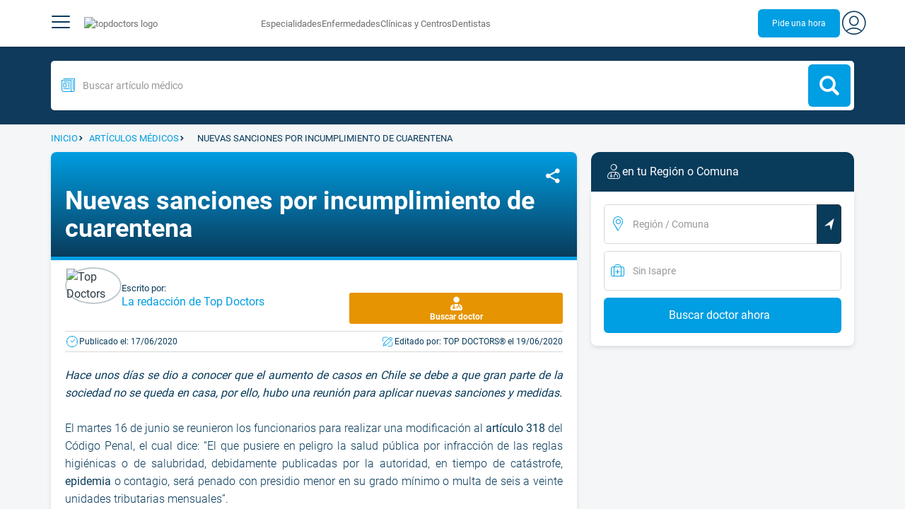

--- FILE ---
content_type: text/html;charset=utf-8
request_url: https://www.topdoctors.cl/articulos-medicos/nuevas-sanciones-por-incumplimiento-de-cuarentena/
body_size: 86974
content:
<!DOCTYPE html><html  lang="es-CL" dir="ltr"><head><meta charset="utf-8"><meta name="viewport" content="width=device-width, initial-scale=1.0, maximum-scale=1.0, user-scalable=no"><title>Nuevas sanciones por incumplimiento de cuarentena | Top Doctors</title><link rel="preconnect" href="https://consent.cookiebot.com"><link rel="preconnect" href="https://www.googletagmanager.com"><style>html{box-sizing:border-box}body,html{font-family:inherit;font-size:16px;touch-action:pan-y}body,button,html,input,select,textarea{font-family:Roboto,sans-serif}*,:after,:before{box-sizing:inherit}body{color:var(--td-greyDarker);line-height:1.5;margin:0;scrollbar-color:var(--td-light) var(--td-grey)}body,dd,figure,h1,h2,h3,h4,h5,hr,html,iframe,li,ol,p,pre,textarea,ul{margin:0;padding:0}body::-webkit-scrollbar{width:11px}body::-webkit-scrollbar-track{background:var(--td-grey)}body::-webkit-scrollbar-thumb{background-color:var(--td-light);border:3px solid var(--td-grey);border-radius:6px}.layout-main{background-color:var(--td-lighter)}hr{border:initial;border-color:initial;border-top:1px solid var(--td-burgerBg)!important;height:1px;margin:1.5rem 0}hr.is-light{border-top:1px solid var(--td-grey)!important}ol{padding-left:.75rem}ol li{list-style-position:outside;list-style-type:decimal;margin-left:.75rem}ul{list-style-type:none;margin-block-end:0;margin-block-start:0;margin-inline-end:0;margin-inline-start:0;padding-inline-start:0}button,input,select,textarea{font:inherit;margin:0}textarea{max-width:100%;min-width:100%;resize:vertical}a{color:var(--td-info);cursor:pointer;text-decoration:none}a:hover{color:var(--td-info-lighten-10)}p{font-size:.875rem}h1,h2,h3,h4,h5,h6,p{margin-block-end:0;margin-block-start:0}h1,h2,h3,h4,h5,h6{font-weight:var(--td-weight-regular)}strong{color:inherit;font-weight:700}small{font-size:.8rem}span:hover{background-color:transparent}.is-slide{overflow-x:auto}.overflow-hidden{overflow:hidden}.overflow-y-hidden{overflow-y:hidden}.overflow-x-hidden{overflow-x:hidden}.overflow-x-visible{overflow-x:visible}.is-truncated{display:inline-block}.is-ellipsis,.is-truncated{overflow:hidden;text-overflow:ellipsis;white-space:nowrap}.no-ellipsis{overflow:unset!important;text-overflow:unset!important;white-space:normal!important}.line-clamp-1{-webkit-line-clamp:1;line-clamp:1}.line-clamp-1,.line-clamp-2{display:-webkit-box;-webkit-box-orient:vertical;overflow:hidden}.line-clamp-2{-webkit-line-clamp:2;line-clamp:2}.line-clamp-3{-webkit-line-clamp:3;line-clamp:3}.line-clamp-3,.line-clamp-4{display:-webkit-box;-webkit-box-orient:vertical;overflow:hidden}.line-clamp-4{-webkit-line-clamp:4;line-clamp:4}.is-underlined{text-decoration:underline;text-underline-position:under}.is-uppercase{text-transform:uppercase}.has-text-centered{text-align:center}.has-text-left{text-align:left}.has-text-right{text-align:right}.has-text-justified{text-align:justify}.has-text-weight-light{font-weight:300!important}.has-text-weight-normal{font-weight:400!important}.has-text-weight-semibold{font-weight:600!important}.has-text-weight-bold{font-weight:700!important}.has-text-primary{color:var(--td-primary)!important}.has-text-info{color:var(--td-info)!important}.has-text-warning{color:var(--td-warning)!important}.has-text-white{color:var(--td-white)!important}.has-text-grey{color:var(--td-grey)!important}.has-text-grey-light{color:var(--td-greyLight)!important}.has-text-grey-normal{color:#859aa2;line-height:1.2rem}.has-text-grey-medium{color:var(--td-greyMedium)!important}.has-text-grey-dark{color:var(--td-greyDark)!important}.has-text-grey-darker{color:var(--td-greyDarker)!important}.has-text-green-light{color:var(--td-lightGreen)}.has-text-warning-alt{color:var(--td-warning-alt)!important}.has-text-success{color:var(--td-success)!important}.has-text-danger{color:var(--td-danger)!important}.has-text-blue-gradient{background:-webkit-linear-gradient(var(--td-primary),var(--td-info));-webkit-background-clip:text;background-clip:text;-webkit-text-fill-color:transparent}.white-space-normal{white-space:normal}.is-capitalize:first-letter{text-transform:uppercase}.is-capitalize-all{text-transform:capitalize}.text-with-icon{align-items:center;display:inline-flex;gap:.5rem}.word-break{word-break:break-word}.is-size-1{font-size:var(--td-size-1)!important}.is-size-2{font-size:var(--td-size-2)!important}.is-size-3{font-size:var(--td-size-3)!important}.is-size-4{font-size:var(--td-size-4)!important}.is-size-5{font-size:var(--td-size-5)!important}.is-size-6{font-size:var(--td-size-6)!important}.is-size-7{font-size:var(--td-size-7)!important}.is-size-8{font-size:var(--td-size-8)!important}.is-size-9{font-size:var(--td-size-9)!important}.is-size-10{font-size:var(--td-size-10)!important}.is-size-base{font-size:var(--td-font-base)}@media screen and (max-width:768px){.is-size-1-mobile{font-size:var(--td-size-1)!important}.is-size-2-mobile{font-size:var(--td-size-2)!important}.is-size-3-mobile{font-size:var(--td-size-3)!important}.is-size-4-mobile{font-size:var(--td-size-4)!important}.is-size-5-mobile{font-size:var(--td-size-5)!important}.is-size-6-mobile{font-size:var(--td-size-6)!important}.is-size-7-mobile{font-size:var(--td-size-7)!important}.is-size-8-mobile{font-size:var(--td-size-8)!important}.is-size-9-mobile{font-size:var(--td-size-9)!important}.is-size-10-mobile{font-size:var(--td-size-10)!important}}@media print,screen and (min-width:769px){.is-size-1-tablet{font-size:var(--td-size-1)!important}.is-size-2-tablet{font-size:var(--td-size-2)!important}.is-size-3-tablet{font-size:var(--td-size-3)!important}.is-size-4-tablet{font-size:var(--td-size-4)!important}.is-size-5-tablet{font-size:var(--td-size-5)!important}.is-size-6-tablet{font-size:var(--td-size-6)!important}.is-size-7-tablet{font-size:var(--td-size-7)!important}.is-size-8-tablet{font-size:var(--td-size-8)!important}.is-size-9-tablet{font-size:var(--td-size-9)!important}.is-size-10-tablet{font-size:var(--td-size-10)!important}}@media screen and (max-width:1023px){.is-size-1-touch{font-size:var(--td-size-1)!important;line-height:4.7rem}.is-size-2-touch{font-size:var(--td-size-2)!important;line-height:3.3rem}.is-size-3-touch{font-size:var(--td-size-3)!important;line-height:2.8rem}.is-size-4-touch{font-size:var(--td-size-4)!important;line-height:2.2rem}.is-size-5-touch{font-size:var(--td-size-5)!important;line-height:1.875rem}.is-size-6-touch{font-size:var(--td-size-6)!important;line-height:1.5rem}.is-size-7-touch{font-size:var(--td-size-7)!important;line-height:1.4rem}.is-size-8-touch{font-size:var(--td-size-8)!important;line-height:1.25rem}.is-size-9-touch{font-size:var(--td-size-9)!important;line-height:1.09rem}.is-size-10-touch{font-size:var(--td-size-10)!important;line-height:.94rem}}@media screen and (min-width:1024px){.is-size-1-desktop{font-size:var(--td-size-1)!important}.is-size-2-desktop{font-size:var(--td-size-2)!important}.is-size-3-desktop{font-size:var(--td-size-3)!important}.is-size-4-desktop{font-size:var(--td-size-4)!important}.is-size-5-desktop{font-size:var(--td-size-5)!important}.is-size-6-desktop{font-size:var(--td-size-6)!important}.is-size-7-desktop{font-size:var(--td-size-7)!important}.is-size-8-desktop{font-size:var(--td-size-8)!important}.is-size-9-desktop{font-size:var(--td-size-9)!important}.is-size-10-desktop{font-size:var(--td-size-10)!important}}@media screen and (min-width:1216px){.is-size-1-widescreen{font-size:var(--td-size-1)!important}.is-size-2-widescreen{font-size:var(--td-size-2)!important}.is-size-3-widescreen{font-size:var(--td-size-3)!important}.is-size-4-widescreen{font-size:var(--td-size-4)!important}.is-size-5-widescreen{font-size:var(--td-size-5)!important}.is-size-6-widescreen{font-size:var(--td-size-6)!important}.is-size-7-widescreen{font-size:var(--td-size-7)!important}.is-size-8-widescreen{font-size:var(--td-size-8)!important}.is-size-9-widescreen{font-size:var(--td-size-9)!important}.is-size-10-widescreen{font-size:var(--td-size-10)!important}}@media screen and (min-width:1408px){.is-size-1-fullhd{font-size:var(--td-size-1)!important}.is-size-2-fullhd{font-size:var(--td-size-2)!important}.is-size-3-fullhd{font-size:var(--td-size-3)!important}.is-size-4-fullhd{font-size:var(--td-size-4)!important}.is-size-5-fullhd{font-size:var(--td-size-5)!important}.is-size-6-fullhd{font-size:var(--td-size-6)!important}.is-size-7-fullhd{font-size:var(--td-size-7)!important}.is-size-8-fullhd{font-size:var(--td-size-8)!important}.is-size-9-fullhd{font-size:var(--td-size-9)!important}.is-size-10-fullhd{font-size:var(--td-size-10)!important}}.is-large{font-size:var(--td-font-large)}.is-relative{position:relative}@media screen and (max-width:768px){.is-hidden-mobile,.is-hidden-tablet,.is-hidden-touch{display:none}}.is-hidden{display:none}.is-block{display:block}.is-rounded{border-radius:50%}.is-radius-small{border-radius:4px}.is-radius-medium{border-radius:6px}.has-cursor-pointer{cursor:pointer}.is-fullheight{height:100%}.is-fullwidth{width:100%}.is-clickable{cursor:pointer;pointer-events:auto!important}.is-absolute{position:absolute}@font-face{font-display:swap;font-family:Roboto;font-style:normal;font-weight:300;src:url(/fonts/Roboto-Light.woff2) format("woff2")}@font-face{font-display:swap;font-family:Roboto;font-style:normal;font-weight:500;src:url(/fonts/Roboto-Regular.woff2) format("woff2")}@font-face{font-display:swap;font-family:Roboto;font-style:normal;font-weight:700;src:url(/fonts/Roboto-Bold.woff2) format("woff2")}@font-face{font-display:block;font-family:td-font-icons;font-style:normal;font-weight:400;src:url(/fonts/icomoon.woff2) format("woff2")}[class*=" td-icon-"],[class^=td-icon-]{font-family:td-font-icons!important;speak:none;font-display:"swap";font-style:normal;font-variant:normal;font-weight:400;line-height:1;text-transform:none;-webkit-font-smoothing:antialiased;-moz-osx-font-smoothing:grayscale}.td-icon-xxxsmall{font-size:.8rem!important}.td-icon-xxsmall{font-size:1rem!important}.td-icon-xsmall{font-size:1.5rem!important}.td-icon-small{font-size:2rem!important}.td-icon-medium{font-size:2.5rem!important}.td-icon-big{font-size:3rem!important}.td-icon-bigger{font-size:4rem!important}.td-icon-xl{font-size:5rem!important}.td-icon-xxl{font-size:6rem!important}.td-icon-stack-container{display:inline-block;height:2em;line-height:2em;position:relative;vertical-align:middle;width:2em}.td-icon-stack{height:100%;left:0;position:absolute;text-align:center;width:100%}.td-icon-inverse{color:#fff}.td-icon-filled-add:before{content:""}.td-icon-filled-add-user:before{content:""}.td-icon-filled-alphabet:before{content:""}.td-icon-filled-apple:before{content:""}.td-icon-filled-apple-bubble:before{content:""}.td-icon-filled-calendar:before{content:""}.td-icon-filled-arrow-left:before{content:""}.td-icon-filled-arrow-right:before{content:""}.td-icon-filled-article:before{content:""}.td-icon-filled-asistant:before{content:""}.td-icon-filled-assistencial:before{content:""}.td-icon-filled-asterisk:before{content:""}.td-icon-filled-avatar:before{content:""}.td-icon-filled-blood:before{content:""}.td-icon-filled-burger:before{content:""}.td-icon-filled-cardio:before{content:""}.td-icon-filled-caret-down:before{content:""}.td-icon-filled-caret-left:before{content:""}.td-icon-filled-caret-left-bubble:before{content:""}.td-icon-filled-caret-right:before{content:""}.td-icon-filled-caret-right-bubble:before{content:""}.td-icon-filled-caret-up:before{content:""}.td-icon-filled-caret-up-bubble:before{content:""}.td-icon-filled-cart:before{content:""}.td-icon-filled-check:before{content:""}.td-icon-filled-check-bubble:before{content:""}.td-icon-filled-chevron-down:before{content:""}.td-icon-filled-chevron-down-bubble:before{content:""}.td-icon-filled-chevron-left-bold:before{content:""}.td-icon-filled-chevron-left-bubble:before{content:""}.td-icon-filled-chevron-right-bold:before{content:""}.td-icon-filled-chevron-right-bubble:before{content:""}.td-icon-filled-chevron-up:before{content:""}.td-icon-filled-chevron-up-bubble:before{content:""}.td-icon-filled-chrome:before{content:""}.td-icon-filled-chrome-bubble:before{content:""}.td-icon-filled-circle-pharmacy:before{content:""}.td-icon-filled-clock:before{content:""}.td-icon-filled-close:before{content:""}.td-icon-filled-coins:before{content:""}.td-icon-filled-copiar:before{content:""}.td-icon-filled-cv:before{content:""}.td-icon-filled-data:before{content:""}.td-icon-filled-dialogue:before{content:""}.td-icon-filled-dictionary:before{content:""}.td-icon-filled-doctor:before{content:""}.td-icon-filled-doctor-avatar:before{content:""}.td-icon-filled-down-bubble:before{content:""}.td-icon-filled-download:before{content:""}.td-icon-filled-downloads:before{content:""}.td-icon-filled-expert:before{content:""}.td-icon-filled-expert-bubble:before{content:""}.td-icon-filled-explorer:before{content:""}.td-icon-filled-explorer-bubble:before{content:""}.td-icon-filled-facebook:before{content:""}.td-icon-filled-facebook-bubble:before{content:""}.td-icon-filled-favourite:before{content:""}.td-icon-filled-firefox:before{content:""}.td-icon-filled-firefox-bubble:before{content:""}.td-icon-filled-fullcircle:before{content:""}.td-icon-filled-funnel:before{content:""}.td-icon-filled-gallery:before{content:""}.td-icon-filled-geolocation:before{content:""}.td-icon-filled-googleplay:before{content:""}.td-icon-filled-googleplay-bubble:before{content:""}.td-icon-filled-hide:before{content:""}.td-icon-filled-home:before{content:""}.td-icon-filled-info:before{content:""}.td-icon-filled-info-bubble:before{content:""}.td-icon-filled-instagram:before{content:""}.td-icon-filled-instagram-bubble:before{content:""}.td-icon-filled-insurance:before{content:""}.td-icon-filled-insurance-saudi:before{content:""}.td-icon-filled-key:before{content:""}.td-icon-filled-left-quotes:before{content:""}.td-icon-filled-less:before{content:""}.td-icon-filled-linkedin:before{content:""}.td-icon-filled-linkedin-bubble:before{content:""}.td-icon-filled-location:before{content:""}.td-icon-filled-location-full:before{content:""}.td-icon-filled-lock:before{content:""}.td-icon-filled-mail:before{content:""}.td-icon-filled-mail-bubble:before{content:""}.td-icon-filled-menu:before{content:""}.td-icon-filled-microphone:before{content:""}.td-icon-filled-offer:before{content:""}.td-icon-filled-open-pharmacy:before{content:""}.td-icon-filled-opera:before{content:""}.td-icon-filled-opera-bubble:before{content:""}.td-icon-filled-patient:before{content:""}.td-icon-filled-patients:before{content:""}.td-icon-filled-pharmacy:before{content:""}.td-icon-filled--pharmacy:before{content:""}.td-icon-filled-pharmacy24:before{content:""}.td-icon-filled-photo:before{content:""}.td-icon-filled-pinterest:before{content:""}.td-icon-filled-pinterest-bubble:before{content:""}.td-icon-filled-question:before{content:""}.td-icon-filled-question-bubble:before{content:""}.td-icon-filled-right-quotes:before{content:""}.td-icon-filled-riyal-saudi:before{content:""}.td-icon-filled-safari:before{content:""}.td-icon-filled-safari-bubble:before{content:""}.td-icon-filled-search:before{content:""}.td-icon-filled-search-bubble:before{content:""}.td-icon-filled-share:before{content:""}.td-icon-filled-shop:before{content:""}.td-icon-filled-show:before{content:""}.td-icon-filled-skin:before{content:""}.td-icon-filled-sport:before{content:""}.td-icon-filled-star-empty:before{content:""}.td-icon-filled-star-full:before{content:""}.td-icon-filled-star-middle:before{content:""}.td-icon-filled-teaching:before{content:""}.td-icon-filled-telemedicine:before{content:""}.td-icon-filled-telephone:before{content:""}.td-icon-filled-telephone-bubble:before{content:""}.td-icon-filled-tooth:before{content:""}.td-icon-filled-topdoctors:before{content:""}.td-icon-filled-alert:before{content:""}.td-icon-filled-treatment:before{content:""}.td-icon-filled-upload:before{content:""}.td-icon-filled-video:before{content:""}.td-icon-filled-vimeo:before{content:""}.td-icon-filled-vimeo-bubble:before{content:""}.td-icon-filled-country:before{content:""}.td-icon-filled-whatsapp:before{content:""}.td-icon-filled-whatsapp-bubble:before{content:""}.td-icon-filled-youtube:before{content:""}.td-icon-filled-youtube-bubble:before{content:""}.td-icon-outline-add-user:before{content:""}.td-icon-outline-alert:before{content:""}.td-icon-outline-alphabet:before{content:""}.td-icon-outline-appoinment:before{content:""}.td-icon-outline-appointment-ended:before{content:""}.td-icon-outline-appointment-type:before{content:""}.td-icon-outline-article:before{content:""}.td-icon-outline-assitencial:before{content:""}.td-icon-outline-attach:before{content:""}.td-icon-outline-avatar:before{content:""}.td-icon-outline-award:before{content:""}.td-icon-outline-billing:before{content:""}.td-icon-outline-billing-screen:before{content:""}.td-icon-outline-billing-time:before{content:""}.td-icon-outline-blog:before{content:""}.td-icon-outline-building:before{content:""}.td-icon-outline-bus:before{content:""}.td-icon-outline-calendar:before{content:""}.td-icon-outline-calendar-blank:before{content:""}.td-icon-outline-calendar-blank-multi:before{content:""}.td-icon-outline-calendar-check:before{content:""}.td-icon-outline-calendar-hour:before{content:""}.td-icon-outline-calendar-month:before{content:""}.td-icon-outline-calendar-week:before{content:""}.td-icon-outline-calendar-year:before{content:""}.td-icon-outline-call:before{content:""}.td-icon-outline-cancel:before{content:""}.td-icon-outline-car:before{content:""}.td-icon-outline-cardio:before{content:""}.td-icon-outline-cart:before{content:""}.td-icon-outline-center:before{content:""}.td-icon-outline-certificates:before{content:""}.td-icon-outline-check:before{content:""}.td-icon-outline-city:before{content:""}.td-icon-outline-clock:before{content:""}.td-icon-outline-cloud:before{content:""}.td-icon-outline-comment:before{content:""}.td-icon-outline-communication:before{content:""}.td-icon-outline-conference:before{content:""}.td-icon-outline-configuration:before{content:""}.td-icon-outline-connection:before{content:""}.td-icon-outline-country:before{content:""}.td-icon-outline-cv:before{content:""}.td-icon-outline-data:before{content:""}.td-icon-outline-delivery:before{content:""}.td-icon-outline-dentist:before{content:""}.td-icon-outline-dialogue:before{content:""}.td-icon-outline-dialogue-alert:before{content:""}.td-icon-outline-dictionary:before{content:""}.td-icon-outline-doctor:before{content:""}.td-icon-outline-doctor-file:before{content:""}.td-icon-outline-doctor-id:before{content:""}.td-icon-outline-document:before{content:""}.td-icon-outline-dollar:before{content:""}.td-icon-outline-download:before{content:""}.td-icon-outline-edit:before{content:""}.td-icon-outline-euro:before{content:""}.td-icon-outline-event:before{content:""}.td-icon-outline-external-link:before{content:""}.td-icon-outline-favourites:before{content:""}.td-icon-outline-female:before{content:""}.td-icon-outline-filters:before{content:""}.td-icon-outline-finger-print:before{content:""}.td-icon-outline-flag:before{content:""}.td-icon-outline-funnel:before{content:""}.td-icon-outline-gender:before{content:""}.td-icon-outline-geolocation:before{content:""}.td-icon-outline-go-back:before{content:""}.td-icon-outline-help:before{content:""}.td-icon-outline-history:before{content:""}.td-icon-outline-home:before{content:""}.td-icon-outline-illness:before{content:""}.td-icon-outline-image:before{content:""}.td-icon-outline-insurance:before{content:""}.td-icon-outline-insurance-saudi:before{content:""}.td-icon-outline-key:before{content:""}.td-icon-outline-kid:before{content:""}.td-icon-outline-laboratory:before{content:""}.td-icon-outline-like:before{content:""}.td-icon-outline-list:before{content:""}.td-icon-outline-location:before{content:""}.td-icon-outline-lock:before{content:""}.td-icon-outline-logout:before{content:""}.td-icon-outline-mail:before{content:""}.td-icon-outline-male:before{content:""}.td-icon-outline-man:before{content:""}.td-icon-outline-map:before{content:""}.td-icon-outline-marketing:before{content:""}.td-icon-outline-messaging:before{content:""}.td-icon-outline-more:before{content:""}.td-icon-outline-next:before{content:""}.td-icon-outline-nopay:before{content:""}.td-icon-outline-notification:before{content:""}.td-icon-outline-offer:before{content:""}.td-icon-outline-organize:before{content:""}.td-icon-outline-patient:before{content:""}.td-icon-outline-patients:before{content:""}.td-icon-outline-payment:before{content:""}.td-icon-outline-pending:before{content:""}.td-icon-outline-pharmacy:before{content:""}.td-icon-outline-photo:before{content:""}.td-icon-outline-plan:before{content:""}.td-icon-outline-pound:before{content:""}.td-icon-outline-print:before{content:""}.td-icon-outline-private-companies:before{content:""}.td-icon-outline-coins:before{content:""}.td-icon-outline-coins-slash:before{content:""}.td-icon-outline-profile:before{content:""}.td-icon-outline-prohibited:before{content:""}.td-icon-outline-public-organitzation:before{content:""}.td-icon-outline-question:before{content:""}.td-icon-outline-rating:before{content:""}.td-icon-outline-ratings-management:before{content:""}.td-icon-outline-refresh:before{content:""}.td-icon-outline-reset:before{content:""}.td-icon-outline-riyal-saudi:before{content:""}.td-icon-outline-search:before{content:""}.td-icon-outline-security:before{content:""}.td-icon-outline-share:before{content:""}.td-icon-outline-shop:before{content:""}.td-icon-outline-smartphone:before{content:""}.td-icon-outline-sound:before{content:""}.td-icon-outline-specialty:before{content:""}.td-icon-outline-state:before{content:""}.td-icon-outline-statics-02:before{content:""}.td-icon-outline-statics-03:before{content:""}.td-icon-outline-statistics-01:before{content:""}.td-icon-outline-stop:before{content:""}.td-icon-outline-structure:before{content:""}.td-icon-outline-switch:before{content:""}.td-icon-outline-symtptom:before{content:""}.td-icon-outline-tags:before{content:""}.td-icon-outline-target:before{content:""}.td-icon-outline-teaching:before{content:""}.td-icon-outline-telemedicine:before{content:""}.td-icon-outline-test:before{content:""}.td-icon-outline-topfarma:before{content:""}.td-icon-outline-treatment:before{content:""}.td-icon-outline-triangle-alert:before{content:""}.td-icon-outline-upload:before{content:""}.td-icon-outline-video:before{content:""}.td-icon-outline-videoconference:before{content:""}.td-icon-outline-waittingroom:before{content:""}.td-icon-outline-wearable:before{content:""}.td-icon-outline-woman:before{content:""}.td-icon-outline-zoom:before{content:""}.td-icon-outline-zoomout:before{content:""}.td-icon-staticpage-article:before{content:""}.td-icon-staticpage-dictionary:before{content:""}.td-icon-staticpage-doctor:before{content:""}.td-icon-staticpage-symptom:before{content:""}.td-icon-stepper-checked:before{content:""}.td-icon-stepper-confirmed:before{content:""}.td-icon-stepper-data:before{content:""}.td-icon-stepper-details:before{content:""}.td-icon-stepper-insurance:before{content:""}.td-icon-stepper-location:before{content:""}.td-icon-stepper-profile:before{content:""}.td-icon-stepper-search:before{content:""}.td-icon-stepper-specialty:before{content:""}.td-icon-filled-spotify-bubble:before{content:"";padding:0 2px}.td-icon-filled-twitter-bubble:before{content:"";transform:scale(.9)}.td-icon-filled-chevron-left:before{content:""}.td-icon-filled-chevron-right:before{content:""}.td-icon-filled-chevron-up:before{content:""}.td-icon-filled-chevron-down:before{content:""}.td-icon-filled-tiktok-bubble:before{content:""}.container{flex-grow:1;margin:0 auto;position:relative;width:100%}.container.is-fluid{max-width:none!important;padding-left:32px;padding-right:32px;width:100%}.container.is-max-tablet{max-width:705px}@media screen and (min-width:1024px){.container{max-width:960px}}@media screen and (max-width:1215px){.container.is-widescreen:not(.is-max-tablet):not(.is-max-desktop){max-width:1152px}}@media screen and (max-width:1407px){.container.is-fullhd:not(.is-max-tablet):not(.is-max-desktop):not(.is-max-widescreen){max-width:1344px}}@media screen and (min-width:1216px){.container:not(.is-max-tablet):not(.is-max-desktop){max-width:1152px}}@media screen and (min-width:1408px){.container:not(.is-max-tablet):not(.is-max-desktop):not(.is-max-widescreen){max-width:1344px}}@media screen and (max-width:767px){.container{max-width:100%!important;padding:0 var(--td-mobile-container-padding);width:100%!important}}@media screen and (min-width:928px){.container{max-width:864px!important}}@media screen and (min-width:1106px){.container{max-width:1042px!important}}@media screen and (min-width:1200px){.container{max-width:1136px!important}}button{-webkit-appearance:none;-moz-appearance:none;appearance:none;color:inherit;font-family:inherit;font-size:1.25rem;font-size:1em;line-height:normal;margin:0;transition-duration:.3s;transition-property:background-color,border-color,color}button,button.no-btn{background:none;border:none;cursor:pointer;padding:0}button.no-btn{-webkit-appearance:none;outline:none}button.no-btn:active,button.no-btn:focus{outline:none}.button{align-items:center;border:1px solid;border-radius:6px;cursor:pointer;display:block;display:inline-flex;flex-wrap:nowrap;font-size:1rem;gap:.5rem;height:2.5rem;justify-content:center;line-height:1.5;padding:5px 20px;transition:.3s;white-space:nowrap}.button.no-border{border:none}.button.is-large{height:3.75rem}.button.is-rounded{border-radius:9999px}.button.has-chevron-right{position:relative}.button.has-chevron-right:after{content:"";font-display:"swap";font-family:td-font-icons;font-size:.7rem;position:relative}.button.has-chevron-right:hover:not(.is-info){border:1px solid transparent!important}.button.has-chevron-left,.button.has-chevron-right:not(.is-info){border:1px solid transparent}.button.has-chevron-left{position:relative}.button.has-chevron-left:before{content:"";font-display:"swap";font-family:td-font-icons;font-size:.7rem;position:relative}.button.has-chevron-left:hover:not(.is-info){border:1px solid transparent!important}.button.has-chevron-left:not(.is-info){border:1px solid transparent}.button.is-xsmall{font-size:.8rem;height:25px}.button.is-small{border-radius:3px}.button.is-black{background-color:var(--td-black);color:var(--td-white)}.button.has-background-white:hover{background-color:var(--td-paperLight)}.button.is-primary{background-color:var(--td-primary);color:var(--td-white)}.button.is-warning{background-color:var(--td-warning);color:var(--td-white)}.button.is-info{background-color:var(--td-info);border:none;color:var(--td-white)}.button.is-info:hover{background-color:var(--td-primaryLight)}.button.is-danger{background-color:var(--td-danger);border:none;color:var(--td-white)}.button.is-danger:hover{background-color:var(--td-dangerDark)}.button.is-info[disabled]{background-color:var(--td-primaryDisabled)}.button.is-gradient-blue-turquoise{background:linear-gradient(to right,var(--td-info) 0,#31d3de 100%);border:none;color:#fff;font-size:.75rem;transition:none}.button.is-gradient-blue-turquoise:hover{background:var(--td-primaryLight)}.button.is-gradient-blue-turquoise[disabled]{background:var(--td-primaryDisabled)}.button.is-primary{color:#fff}.button.is-primary-light{background-color:var(--td-primaryLight);border-color:transparent;color:#fff}.button.is-primary-light:hover{background-color:var(--td-primaryRegular)}.button.is-primary-light[disabled]{background-color:var(--td-primaryDisabled)}.button.is-success{background-color:var(--td-success);color:#fff}.button.is-success:hover{background-color:var(--td-darkGreen)}.button.is-outlined{border:1px solid}.button.is-outlined.is-info{border-color:var(--td-info)}.button.is-outlined.is-awards{border-color:var(--td-awardGold);color:var(--td-awardGold)!important}.button.is-outlined:not(:hover){background-color:#fff!important;color:var(--td-info)}.button.is-outlined.is-info:hover{background-color:#fff;border-color:var(--td-primaryLight);border:1px solid var(--td-primaryLight);color:var(--td-primaryLight)}.button.is-outlined.is-awards:hover{color:var(--td-white)!important}.button.is-outlined.is-info[disabled]{background-color:#fff;border-color:var(--td-primaryDisabled);color:var(--td-primaryDisabled)}.button.is-outlined.is-info:active,.button.is-outlined.is-info:focus{color:var(--td-info)!important}.button.is-note{border-color:var(--td-info);color:var(--td-info);height:auto;padding:.25rem 1rem}.button.is-note:hover{background:var(--td-info);color:#fff}.button.is-note:hover a{color:#fff}a.has-icon,button.has-icon{display:inline-block!important;overflow:visible;padding:20px}.dropdown .dropdown-trigger .button{color:var(--td-greyDark)}@media screen and (max-width:768px){.button.fix-height{height:100%!important;white-space:inherit}}@media screen and (min-width:1441px){.button.is-large{font-size:1.3rem}}.button.is-loading{filter:grayscale(.7);pointer-events:none;position:relative}.button.is-loading:after{animation:spin .8s linear infinite;border:2px solid var(--td-grey);border-radius:50%;border-top-color:var(--td-primary);content:"";height:1rem;width:1rem}@keyframes spin{0%{transform:rotate(0)}to{transform:rotate(1turn)}}.main-title{line-height:50px}.main-title-1{color:var(--td-primary);font-size:2.625rem;font-weight:700}@media screen and (max-width:768px){.main-title-1{font-size:1.75rem}}.main-title-2{color:var(--td-primary);font-size:2.25rem;font-weight:700;line-height:1.5}@media screen and (max-width:768px){.main-title-2{font-size:1.5rem}}.main-title-3{color:var(--td-primary);font-size:1.75rem;font-weight:300}.main-title-4{font-size:1.5rem}.main-title-4,.main-title-5{color:var(--td-primary);font-weight:400}.main-title-5{font-size:1.25rem}.paragraph-title{color:var(--td-primary);font-size:1.25rem;font-weight:700}.paragraph-title-small{color:var(--td-primary);font-size:1rem;font-weight:700}.paragraph-big{color:var(--td-greyDarker);font-size:1.125rem;font-weight:300}.paragraph-normal{font-size:.875rem}.paragraph-normal,.paragraph-small{color:var(--td-greyDarker);font-weight:400}.paragraph-small{font-size:.75rem}@media(min-width:0px)and (max-width:768px){.main-title-3{font-size:1.25rem;line-height:1}}@media(min-width:0px)and (max-width:575px){.title{font-size:1.75rem}}.title{font-weight:700;line-height:1.125}.title.is-1{font-size:3rem}.title.is-2{font-size:2.5rem}.title.is-3{font-size:2rem}.title.is-4{font-size:1.5rem}.title.is-5{font-size:1.25rem}.title.is-6{font-size:1rem}.profile-title-1{color:var(--td-primary)}.profile-title-1,.profile-title-2{font-size:1rem;font-weight:700;margin-bottom:10px}.profile-title-2{color:var(--td-greyDarker)}.profile-title-3{color:var(--td-primary);font-size:1rem;margin-bottom:10px;width:100%}img{height:auto;max-width:100%}.img-cover{-o-object-fit:cover;object-fit:cover}.img-contain{-o-object-fit:contain;object-fit:contain}.img-position-bottom{-o-object-position:bottom;object-position:bottom}.card{background-color:var(--td-white);border-radius:8px;box-shadow:0 3px 6px #0000001a;color:var(--td-greyDarker);overflow:hidden;padding:.75rem}a:has(.card) .card:hover{outline:1px solid var(--td-info)}.card--big{border-radius:12px}.box{background-color:var(--td-white);border-radius:6px;box-shadow:none}.alert-box{background-color:var(--td-paperOrange);border:1px solid var(--td-warning);border-radius:3px;padding:.25rem .5rem}.alert-box--icon{align-items:center;display:flex;gap:.5rem}.alert-box--icon i{color:var(--td-warning)}.rounded-box{border-radius:50px;padding:.25rem .5rem}.rounded-box,.warning-light-box{background-color:var(--td-lighter)}.warning-light-box{color:var(--td-primary);padding:1.5rem}.warning-light-box--icon{align-items:center;display:flex;gap:.5rem;justify-content:center}.warning-light-box--icon i{color:var(--td-primary)}.control{box-sizing:border-box;clear:both;font-size:var(--td-font-base);position:relative;text-align:inherit}.control.has-icons-left{align-items:center;display:flex;flex-direction:row;width:100%}.control .input{width:100%}.control.has-icons-left i{align-items:center;display:flex;justify-content:center;left:0;position:absolute;width:2.5rem}.control .input{font-size:var(--td-size-8)}.control.has-icons-left .icon{height:100%;width:40px}.control.has-icons-left .input{padding-left:2.5rem}.control.has-addons .button:first-child,.control.has-addons .input:first-child,.control.has-addons .select select:first-child,.control.has-addons .select:first-child,.control.has-addons .textarea:first-child{border-radius:var(--td-radius) 0 0 var(--td-radius)}.control.has-addons .button.is-expanded,.control.has-addons .input.is-expanded,.control.has-addons .is-expanded.textarea,.control.has-addons .select.is-expanded{border-radius:inherit}.control.has-addons .button,.control.has-addons .input,.control.has-addons .select,.control.has-addons .textarea{border-radius:0}.control.has-addons .button:last-child,.control.has-addons .input:last-child,.control.has-addons .select:last-child,.control.has-addons .textarea:last-child{border-radius:var(--td-radius)}.input,input{background-color:var(--td-white);font-size:.9rem!important}.input.is-active,.input.is-focused,.input:active,.input:focus,.is-focused,.textarea.is-active,.textarea.is-focused,.textarea:active,.textarea:focus{box-shadow:0 0 0 .125em #009bde40!important;outline:1px solid var(--td-info)!important}.input,input{border:1px solid var(--td-greyLight);color:var(--td-greyDarker)}.input--box{height:48px;padding:12px}.input::-moz-placeholder,input::-moz-placeholder{color:var(--td-greyMedium-darken-10)!important;opacity:1}.input::placeholder,input::placeholder{color:var(--td-greyMedium-darken-10)!important;opacity:1}.input:hover,input:focus,textarea:focus{border-color:var(--td-info);outline:none}@supports (-webkit-touch-callout:none){input{font-size:16px!important}}:root{--spacing-1:10px;--spacing-2:20px;--spacing-3:30px;--spacing-4:40px;--spacing-5:50px;--spacing-6:60px;--spacing-7:70px}.ma-auto,.my-auto{margin:auto!important}.pa-0{padding:0!important}.ma-0{margin:0!important}.mx-auto{margin-left:auto!important;margin-right:auto!important}.mt-auto{margin-top:auto!important}.mb-auto{margin-bottom:auto!important}.ml-auto{margin-left:auto!important}.mr-auto{margin-right:auto!important}.mt-0{margin-top:0!important}.pt-0{padding-top:0!important}.mr-0{margin-right:0!important}.pr-0{padding-right:0!important}.mb-0{margin-bottom:0!important}.pb-0{padding-bottom:0!important}.ml-0{margin-left:0!important}.pl-0{padding-left:0!important}.mt-1{margin-top:var(--spacing-1)!important}.mb-1{margin-bottom:var(--spacing-1)!important}.ml-1{margin-left:var(--spacing-1)!important}.mr-1{margin-right:var(--spacing-1)!important}.ma-1{margin:var(--spacing-1)!important}.pt-1{padding-top:var(--spacing-1)!important}.pb-1{padding-bottom:var(--spacing-1)!important}.pl-1{padding-left:var(--spacing-1)!important}.pr-1{padding-right:var(--spacing-1)!important}.pa-1{padding:var(--spacing-1)!important}.mt-2{margin-top:var(--spacing-2)!important}.mb-2{margin-bottom:var(--spacing-2)!important}.ml-2{margin-left:var(--spacing-2)!important}.mr-2{margin-right:var(--spacing-2)!important}.ma-2{margin:var(--spacing-2)!important}.pt-2{padding-top:var(--spacing-2)!important}.pb-2{padding-bottom:var(--spacing-2)!important}.pl-2{padding-left:var(--spacing-2)!important}.pr-2{padding-right:var(--spacing-2)!important}.pa-2{padding:var(--spacing-2)!important}.mt-3{margin-top:var(--spacing-3)!important}.mb-3{margin-bottom:var(--spacing-3)!important}.ml-3{margin-left:var(--spacing-3)!important}.mr-3{margin-right:var(--spacing-3)!important}.ma-3{margin:var(--spacing-3)!important}.pt-3{padding-top:var(--spacing-3)!important}.pb-3{padding-bottom:var(--spacing-3)!important}.pl-3{padding-left:var(--spacing-3)!important}.pr-3{padding-right:var(--spacing-3)!important}.pa-3{padding:var(--spacing-3)!important}.mt-4{margin-top:var(--spacing-4)!important}.mb-4{margin-bottom:var(--spacing-4)!important}.ml-4{margin-left:var(--spacing-4)!important}.mr-4{margin-right:var(--spacing-4)!important}.ma-4{margin:var(--spacing-4)!important}.pt-4{padding-top:var(--spacing-4)!important}.pb-4{padding-bottom:var(--spacing-4)!important}.pl-4{padding-left:var(--spacing-4)!important}.pr-4{padding-right:var(--spacing-4)!important}.pa-4{padding:var(--spacing-4)!important}.mt-5{margin-top:var(--spacing-5)!important}.mb-5{margin-bottom:var(--spacing-5)!important}.ml-5{margin-left:var(--spacing-5)!important}.mr-5{margin-right:var(--spacing-5)!important}.ma-5{margin:var(--spacing-5)!important}.pt-5{padding-top:var(--spacing-5)!important}.pb-5{padding-bottom:var(--spacing-5)!important}.pl-5{padding-left:var(--spacing-5)!important}.pr-5{padding-right:var(--spacing-5)!important}.pa-5{padding:var(--spacing-5)!important}.mt-6{margin-top:var(--spacing-6)!important}.mb-6{margin-bottom:var(--spacing-6)!important}.ml-6{margin-left:var(--spacing-6)!important}.mr-6{margin-right:var(--spacing-6)!important}.ma-6{margin:var(--spacing-6)!important}.pt-6{padding-top:var(--spacing-6)!important}.pb-6{padding-bottom:var(--spacing-6)!important}.pl-6{padding-left:var(--spacing-6)!important}.pr-6{padding-right:var(--spacing-6)!important}.pa-6{padding:var(--spacing-6)!important}.mt-7{margin-top:var(--spacing-7)!important}.mb-7{margin-bottom:var(--spacing-7)!important}.ml-7{margin-left:var(--spacing-7)!important}.mr-7{margin-right:var(--spacing-7)!important}.ma-7{margin:var(--spacing-7)!important}.pt-7{padding-top:var(--spacing-7)!important}.pb-7{padding-bottom:var(--spacing-7)!important}.pl-7{padding-left:var(--spacing-7)!important}.pr-7{padding-right:var(--spacing-7)!important}.pa-7{padding:var(--spacing-7)!important}.px-1{padding-left:var(--spacing-1)!important;padding-right:var(--spacing-1)!important}.px-2{padding-left:var(--spacing-2)!important;padding-right:var(--spacing-2)!important}.px-3{padding-left:var(--spacing-3)!important;padding-right:var(--spacing-3)!important}.px-4{padding-left:var(--spacing-4)!important;padding-right:var(--spacing-4)!important}.px-5{padding-left:var(--spacing-5)!important;padding-right:var(--spacing-5)!important}.px-6{padding-left:var(--spacing-6)!important;padding-right:var(--spacing-6)!important}.px-7{padding-left:var(--spacing-7)!important;padding-right:var(--spacing-7)!important}.py-1{padding-bottom:var(--spacing-1)!important;padding-top:var(--spacing-1)!important}.py-2{padding-bottom:var(--spacing-2)!important;padding-top:var(--spacing-2)!important}.py-3{padding-bottom:var(--spacing-3)!important;padding-top:var(--spacing-3)!important}.py-4{padding-bottom:var(--spacing-4)!important;padding-top:var(--spacing-4)!important}.py-5{padding-bottom:var(--spacing-5)!important;padding-top:var(--spacing-5)!important}.py-6{padding-bottom:var(--spacing-6)!important;padding-top:var(--spacing-6)!important}.py-7{padding-bottom:var(--spacing-7)!important;padding-top:var(--spacing-7)!important}.my-0{margin-bottom:0!important;margin-top:0!important}.my-1{margin-bottom:var(--spacing-1)!important;margin-top:var(--spacing-1)!important}.mx-2{margin-left:var(--spacing-2)!important;margin-right:var(--spacing-2)!important}.my-2{margin-bottom:var(--spacing-2)!important;margin-top:var(--spacing-2)!important}.mx-3{margin-left:var(--spacing-3)!important;margin-right:var(--spacing-3)!important}.my-3{margin-bottom:var(--spacing-3)!important;margin-top:var(--spacing-3)!important}.mx-4{margin-left:var(--spacing-4)!important;margin-right:var(--spacing-4)!important}.my-4{margin-bottom:var(--spacing-4)!important;margin-top:var(--spacing-4)!important}.mx-5{margin-left:var(--spacing-5)!important;margin-right:var(--spacing-5)!important}.my-5{margin-bottom:var(--spacing-5)!important;margin-top:var(--spacing-5)!important}.mx-6{margin-left:var(--spacing-6)!important;margin-right:var(--spacing-6)!important}.my-6{margin-bottom:var(--spacing-6)!important;margin-top:var(--spacing-6)!important}.mx-7{margin-left:var(--spacing-7)!important;margin-right:var(--spacing-7)!important}.my-7{margin-bottom:var(--spacing-7)!important;margin-top:var(--spacing-7)!important}.flex,.is-flex{display:flex!important}@media screen and (min-width:928px){.is-flex-desktop{display:flex}}.flex-1{flex:1}.flex-center{align-items:center;display:flex;justify-content:center}.flex-row{display:flex;flex-direction:row}.flex-column{display:flex;flex-direction:column}.flex-space-between,.is-justify-content-space-between{display:flex;justify-content:space-between}.flex-align-end{align-items:flex-end;display:flex}.flex-align-center{align-items:center;display:flex}.flex-align-start{align-items:flex-start;display:flex}.flex-justify-center{display:flex;justify-content:center}.flex-justify-end{display:flex;justify-content:flex-end}.flex-justify-between{display:flex;justify-content:space-between}.flex-justify-start{display:flex;justify-content:flex-start}.flex-wrap,.is-flex-wrap-wrap{display:flex;flex-wrap:wrap}.flex-nowrap,.is-flex-wrap-nowrap{display:flex;flex-wrap:nowrap}.gap-quarter,.has-gap{gap:.25rem}.gap-half{gap:.5rem}.gap-three-quarters{gap:.75rem}.gap-1{gap:1rem}.gap-2{gap:2rem}.flex-align-self-start{align-self:flex-start}.flex-align-self-center{align-self:center}.flex-align-self-end{align-self:flex-end}.is-flex-grow-1{flex-grow:1}.is-align-self-flex-end{align-self:flex-end}.align-content-center{align-content:center}.is-align-items-center{align-items:center}.has-background-paper-light{background-color:var(--td-paperLight)}.bg-info{background-color:#dfedee}.has-background-light{background-color:#e3eced}.has-background-lighter{background-color:var(--td-lighter)}.has-background-white{background-color:var(--td-white)}.has-background-white-ter{background-color:var(--td-paperLight)!important}.has-background-grey-light{background-color:var(--td-greyLight)}.has-background-primary{background-color:var(--td-primary)!important}.has-background-primary-blue{background-color:#0f3a5b!important}.has-background-info{background-color:var(--td-info)}.has-background-light-blue{background-color:var(--td-lightBlue)}.bg-primary-gradient-right{background:linear-gradient(90deg,#004d9d 0,#309ad7)!important}.bg-blue-light-gradient{background-image:linear-gradient(135deg,#c9eaef,#def0ff 25%,#cde1f8,#dcf2f8 75%,#e0eff9)}.bg-golden-gradient{background:linear-gradient(to right,var(--td-awardGoldLight) 0,#ac8e32 100%)}.is-light,.is-warning{color:var(--td-white)!important}.has-round-borders{border-radius:3px}.has-round-borders-more{border-radius:10px}.has-round-borders-top{border-radius:3px 3px 0 0}.has-border-y-info{border-bottom:1px solid var(--td-info);border-top:1px solid var(--td-info)}.has-border-grey{border-top:1px solid var(--td-grey)}.has-border-light{border:1px solid var(--td-light)}.has-border-left-light{border-left:1px solid rgba(0,0,0,.2);height:100%}.has-border-right-light{border-right:1px solid rgba(0,0,0,.2)}.has-border-right-info{border-right:1px solid var(--td-info)}.has-border-left-info{border-left:1px solid var(--td-info)}.has-nice-shadow{border:1px solid var(--td-paperLight);box-shadow:0 3px 6px #0000001a;transition:all .3s cubic-bezier(.25,.8,.25,1)}.has-nice-shadow:hover{border:1px solid var(--td-info)}.nicer-shadow{box-shadow:0 1px 3px #0000001f,0 1px 2px #0000003d!important}.nicer-shadow:hover{box-shadow:0 3px 6px #00000029,0 3px 6px #0000003b!important}.outer-shadow-down{box-shadow:0 3px 6px #0000001a}.outer-shadow-down-blur{box-shadow:0 3px 10px #0003}.no-shadow{box-shadow:none!important}@media screen and (-ms-high-contrast:active),screen and (-ms-high-contrast:none){.has-nice-shadow{border:1px solid var(--td-paperLight)}.has-nice-shadow:hover{border:1px solid var(--td-info);box-shadow:0 1px 3px #0000001f,0 1px 2px #0000003d}}.fade-enter-active,.fade-leave-active{transition:opacity .33s ease-in-out}.fade-enter,.fade-leave-to{opacity:0}.slide-y-enter-active,.slide-y-leave-active{opacity:1;transition:opacity .4s,transform .4s}.slide-y-enter{opacity:0;transform:translateY(25%)}.slide-y-leave-to{opacity:0;transform:translateY(-25%)}.slide-y-reverse-enter-active,.slide-y-reverse-leave-active{opacity:1;transition:opacity .4s,transform .4s}.slide-y-reverse-enter{opacity:0;transform:translateY(-25%)}.slide-y-reverse-leave-to{opacity:0;transform:translateY(25%)}.slide-x-enter-active,.slide-x-leave-active{opacity:1;transition:opacity .4s ease-in,transform .4s ease-in}.slide-x-enter-active.fast-fade,.slide-x-leave-active.fast-fade{transition:opacity .2s ease-in,transform .4s ease-in}.slide-x-reverse-enter-active,.slide-x-reverse-leave-active{opacity:1;transition:opacity .4s ease-out,transform .4s ease-out}.slide-x-reverse-enter-active.fast-fade,.slide-x-reverse-leave-active.fast-fade{transition:opacity .2s ease-out,transform .4s ease-out}.slide-x-enter{opacity:0;transform:translate(25%)}.slide-x-leave-to,.slide-x-reverse-enter{opacity:0;transform:translate(-25%)}.slide-x-reverse-leave-to{opacity:0;transform:translate(25%)}.transition-appear-wrapper{overflow:hidden;position:relative}.appear-left-enter-active,.appear-left-leave-active,.appear-left-move{overflow:hidden;transition:transform .3s ease-in-out}.appear-left-enter-from,.appear-left-leave-to{opacity:0;transform:translate(100%)}.appear-left-leave-active{position:absolute;transform:translate(-100%)}.appear-right-enter-active,.appear-right-leave-active,.appear-right-move{overflow:hidden;transition:transform .3s ease-in-out}.appear-right-enter-from,.appear-right-leave-to{position:absolute;transform:translate(-100%)}.appear-right-leave-active{opacity:0;transform:translate(100%)}.dropdown-enter-active,.dropdown-leave-active{transform-origin:top;transition:all .2s ease}.dropdown-enter-from,.dropdown-leave-to{opacity:0;transform:scaleY(.95) translateY(-4px)}.dropdown-enter-to,.dropdown-leave-from{opacity:1;transform:scaleY(1) translateY(0)}.has-line-height-one{line-height:1}.has-line-height-normal{line-height:normal}.has-line-height-sm{line-height:1.35}.has-line-height-md{line-height:1.5}.has-line-height-lg{line-height:2}.has-line-height-inherit{line-height:inherit}.has-line-height-0{line-height:0}.has-z-index-1{z-index:var(--td-z-index-1)}:root{--td-primary:#093b5b;--td-info:#009ee2;--td-infoLight:#e6f6fd;--td-info-disabled:#007fb5;--td-success:#24a12f;--td-successLight:#e5f5e9;--td-warning:#e69401;--td-danger:#ff5865;--td-dangerDark:#e6424f;--td-dangerLight:#ffeaec;--td-warning-alt:#f4a400;--td-orange-light:#e6b355;--td-warning-lighten-10:#fead1c;--td-primaryLight:#007fb5;--td-primaryRegular:#006089;--td-primaryDisabled:#8abbd0;--td-black:#000;--td-white:#fff;--td-paperLight:#f8fafb;--td-paperOrange:#fef7ea;--td-lighter:#f4f6f7;--td-light:#e9ebef;--td-grey:#bfcace;--td-greyLight:#d9d9d9;--td-greyMedium:#b1b1b1;--td-greyDark:#6f6f6f;--td-greyDarker:#2d3943;--td-lightGreen:#7ebf32;--td-darkGreen:#208d29;--td-lightBlue:#d9eff1;--td-transparentWhite:#ffffffa4;--td-burgerBg:#7d90b3;--td-burgerSecondary:#b7c4db;--td-awardGoldLight:#eaca69;--td-awardGold:#c6a749;--td-awardGoldDark:#735f22;--td-blueLight:#e5f5fc;--td-blueExtraLight:#ebf9ff;--td-primary-lighten-10:#0e5989;--td-info-lighten-10:#16b9ff;--td-info-darken-10:#007aaf;--td-info-lighten-20:#49c8ff;--td-info-lighten-30:#7cd8ff;--td-info-lighten-45:#c9efff;--td-info-lighten-50:#e2f6ff;--td-lightGreen-lighten-40:#e0f2cb;--td-lightGreen-lighten-50:#f8fcf4;--td-greyMedium-darken-10:#989898;--td-greyLight-darken-10:silver;--td-font-base:16px;--td-font-small:.75rem;--td-font-medium:1.25rem;--td-font-large:1.5rem;--td-weight-light:300;--td-weight-regular:400;--td-weight-medium:500;--td-weight-semibold:--td-weight-medium;--td-weight-bold:700;--td-line-height-one:1;--td-line-height-normal:1.5;--td-line-height-sm:1.35;--td-line-height-md:1.8;--td-line-height-lg:2;--td-line-height-inherit:inherit;--td-line-height-0:0;--td-line-height-title:50px;--td-line-height-standard:1.1;--td-mobile:0px;--td-mobile-small:375px;--td-mobile-medium:480px;--td-mobile-large:575px;--td-tablet:768px;--td-desktop:928px;--td-widescreen:1106px;--td-fullhd:1200px;--td-z-index-9999:9999;--td-z-index-600:600;--td-z-index-500:500;--td-z-index-400:400;--td-z-index-300:300;--td-z-index-200:200;--td-z-index-100:100;--td-z-index-99:99;--td-z-index-90:90;--td-z-index-10:10;--td-z-index-5:5;--td-z-index-2:2;--td-z-index-1:1;--td-z-index-0:0;--td-z-index-neg:-1;--td-radius:3px;--td-radius-small:4px;--td-radius-5:5px;--td-radius-medium:6px;--td-radius-alternative:10px;--td-radius-rounded:9999px;--td-base-size:1rem;--td-size-1:3.75rem;--td-size-2:2.625rem;--td-size-3:2.25rem;--td-size-4:1.75rem;--td-size-5:1.5rem;--td-size-6:1.25rem;--td-size-7:1.125rem;--td-size-8:var(--td-base-size);--td-size-9:.875rem;--td-size-10:.75rem;--td-mobile-container-padding:16px}</style><style>.article-view__card[data-v-73707ded]{padding:0}@media screen and (max-width:928px){.article-view__card[data-v-73707ded]{border-radius:0;margin-inline:calc(var(--td-mobile-container-padding)*-1)}}.article-view__header[data-v-73707ded]{align-items:flex-start;background:transparent linear-gradient(180deg,var(--td-info) 0,var(--td-primary) 100%) 0 0 no-repeat padding-box;border-bottom:5px solid var(--td-info);display:flex;justify-content:space-between;width:100%}article .is-main-title[data-v-73707ded]{color:#fff;font-size:var(--td-size-3);line-height:1.1}.article-view__author-dates[data-v-73707ded]{border-bottom:1px solid var(--td-greyLight);border-top:1px solid var(--td-greyLight);display:flex;justify-content:space-between;padding:.25rem 0}#article_content[data-v-73707ded]{contain-intrinsic-size:auto 500px;content-visibility:auto}.article-view__content[data-v-73707ded]{margin-top:20px}[data-v-73707ded] #article_content a{word-break:break-all}[data-v-73707ded] .article-view__content img{padding:.5rem 1rem}[data-v-73707ded] .article-view__content figcaption{color:var(--td-greyMedium);font-size:.9rem;padding-left:1rem}[data-v-73707ded] .article-view__content p{color:var(--td-primary);font-size:1rem;font-weight:200;line-height:1.6;text-align:justify}[data-v-73707ded] .article-view__content p a:hover{color:var(--td-primary)}[data-v-73707ded] .article-view__content p strong{color:var(--td-primary);font-weight:400}[data-v-73707ded] .article-view__content p img{max-width:80%}[data-v-73707ded] .article-view__content h2{color:var(--td-primary);font-size:20px;font-weight:700;margin-bottom:10px;margin-top:20px}[data-v-73707ded] .article-view__content h2 strong{color:var(--td-primary);font-size:20px;font-weight:700}[data-v-73707ded] .article-view__content h2 .margen_todo>*{color:var(--td-primary);font-weight:700;margin-bottom:.5rem}[data-v-73707ded] .article-view__content h3 strong,[data-v-73707ded] .article-view__content h3{font-size:19px;font-weight:700;margin-bottom:10px;margin-top:20px}[data-v-73707ded] .article-view__content h4,[data-v-73707ded] .article-view__content h5,[data-v-73707ded] .article-view__content h6{font-size:18px;font-weight:700;margin-bottom:10px;margin-top:20px}[data-v-73707ded] .article-view__content blockquote{background:var(--td-paperLight);border-left:10px solid var(--td-greyLight);font-size:1.2rem;line-height:1.4;margin:.5em 10px;padding:10px 20px;quotes:"“""”""‘""’"}[data-v-73707ded] .article-view__content blockquote:before{color:#ccc;content:open-quote;display:inline;font-size:3em;height:0;left:-10px;line-height:0;position:relative;top:30px}[data-v-73707ded] .article-view__content ol,[data-v-73707ded] .article-view__content ul{color:var(--td-primary)}[data-v-73707ded] .article-view__content ul{list-style:none}[data-v-73707ded] .article-view__content ul li:before{content:"•";display:inline-block;font-size:1.8rem;font-weight:700;line-height:normal;margin-left:0;vertical-align:middle;width:1.6rem}.article-view__sidebar #related_articles.card[data-v-73707ded],.article-view__sidebar .searcher[data-v-73707ded]{background-color:var(--td-paperLight)}[data-v-73707ded] .article-view__sidebar .button{font-size:1rem!important}[data-v-73707ded] .article-view__sidebar .buttons{margin-bottom:20px}[data-v-73707ded] .article-view__sidebar .buttons a{margin:auto}[data-v-73707ded] .article-view__sidebar .card #place p input.is-large{font-size:.8rem!important}[data-v-73707ded] .article-view__sidebar .card #place .control.has-icons-left .icon{height:100%;width:40px}[data-v-73707ded] .search-mini-mobile .mini-searcher .search-wrapper .search-container+button{position:unset}[data-v-73707ded] .search-mini-mobile .mini-searcher .search-wrapper .search-container+button .submit-text{display:unset}.article-view__actions[data-v-73707ded]{display:flex;justify-content:center;text-align:center}.article-view__button[data-v-73707ded]{border-radius:20px!important}.article-view__related[data-v-73707ded]{margin-bottom:30px}.article-view__related-title[data-v-73707ded]{align-items:top;display:grid;font-size:var(--td-size-8);gap:10px;grid-template-columns:auto 1fr;margin-bottom:10px}@media screen and (min-width:928px){.article-view__related-title[data-v-73707ded]{font-size:var(--td-size-5)}}.related-clinics-grid[data-v-73707ded]{display:grid;gap:20px}@media screen and (min-width:928px){.related-clinics-grid[data-v-73707ded]{grid-auto-flow:unset;grid-template-columns:repeat(3,minmax(calc(33.33333% - 20px),33.33333%))}}</style><style>.burger-menu-enter-active[data-v-95091ba2]{overflow:hidden;transition:max-height .4s ease-out,opacity .3s ease-out}.burger-menu-leave-active[data-v-95091ba2]{overflow:hidden;transition:max-height .4s ease-in,opacity .3s ease-in}.burger-menu-enter-from[data-v-95091ba2]{height:0;max-height:0;opacity:0}.burger-menu-enter-to[data-v-95091ba2],.burger-menu-leave-from[data-v-95091ba2]{height:100dvh;max-height:2000px;opacity:1}.burger-menu-leave-to[data-v-95091ba2]{max-height:0;opacity:0}a[data-v-95091ba2]{color:inherit}.header[data-v-95091ba2]{background-color:#fff;box-shadow:0 2px 3px #0a0a0a1a;height:66px;position:relative;z-index:100}.header .header-container[data-v-95091ba2]{margin:auto;max-width:1175px}.header__bar[data-v-95091ba2]{align-items:center;display:flex;flex-direction:row;flex-wrap:nowrap;gap:1rem;height:100%}@media screen and (max-width:992px){.header__bar[data-v-95091ba2]{gap:0;justify-content:space-between}}.bt-menu[data-v-95091ba2]{background:transparent;display:block;height:66px;margin:0;min-width:66px;position:relative;width:66px}.bt-menu.is-active[data-v-95091ba2]{background:var(--td-primary)}.bt-menu.is-active span[data-v-95091ba2]{opacity:0}.bt-menu.is-active[data-v-95091ba2]:after,.bt-menu.is-active[data-v-95091ba2]:before{backface-visibility:hidden;border-top:2px solid #fff;top:31px;transition:.3s}.bt-menu.is-active[data-v-95091ba2]:before{transform:rotate(45deg)}.bt-menu.is-active[data-v-95091ba2]:after{transform:rotate(-45deg)}.bt-menu[data-v-95091ba2]:after,.bt-menu[data-v-95091ba2]:before{content:""}.bt-menu span[data-v-95091ba2],.bt-menu[data-v-95091ba2]:after,.bt-menu[data-v-95091ba2]:before{backface-visibility:hidden;border-radius:2px;border-top:2px solid var(--td-primary);left:20px;position:absolute;right:20px;transition:.2s}.bt-menu[data-v-95091ba2]:before{top:22px}.bt-menu span[data-v-95091ba2]{top:30px}.bt-menu[data-v-95091ba2]:after{top:38px}.header-logo[data-v-95091ba2]{display:flex;height:auto;width:250px}.header-logo img[data-v-95091ba2]{aspect-ratio:auto;height:auto;width:100%}.navbar-menu[data-v-95091ba2]{align-items:center;display:flex;gap:1.75rem;justify-content:space-between}@media screen and (min-width:1024px){.navbar-menu[data-v-95091ba2]{flex-grow:1;flex-shrink:0}}.navbar-menu__item[data-v-95091ba2]{color:var(--td-greyDark);font-size:.8rem}.navbar-menu__item--underlined[data-v-95091ba2]{align-items:center;display:flex;height:40px}.navbar-menu__item--underlined[data-v-95091ba2]:hover{border-bottom:3px solid var(--td-info)}.navbar-menu__item[data-v-95091ba2]:hover{color:var(--td-info)}.navbar-menu__item.is-logged-user[data-v-95091ba2]{align-items:center;background:var(--td-lighter);border:1px solid var(--td-light);border-radius:50%;display:flex;height:40px;justify-content:space-evenly;text-transform:uppercase;width:40px}.navbar-menu .navbar-start[data-v-95091ba2]{gap:2rem}.navbar-menu .navbar-end[data-v-95091ba2],.navbar-menu .navbar-start[data-v-95091ba2]{align-items:center;display:flex;justify-content:center;margin:0}.navbar-menu .navbar-end[data-v-95091ba2]{gap:1rem}.header-login[data-v-95091ba2]{position:relative}@media screen and (max-width:768px){.header-login[data-v-95091ba2]{padding:0 1rem}}.header-login .logged-wrapper[data-v-95091ba2]{background-color:#fff;bottom:-120px;left:-150px;opacity:0;position:absolute;transition:opacity .4s ease-in-out}.header-login.active .logged-wrapper[data-v-95091ba2]{opacity:1}</style><style>.terms-color[data-v-cfdefd0f]{color:var(--td-primaryDisabled)!important}.pl-trust[data-v-cfdefd0f]{padding-left:.9rem}@media screen and (max-width:768px){.pl-trust[data-v-cfdefd0f]{padding-left:1rem}}.short-ml[data-v-cfdefd0f]{margin-left:.9rem}@media screen and (max-width:768px){.short-ml[data-v-cfdefd0f]{margin-left:-.5rem}}.long-ml[data-v-cfdefd0f]{margin-left:.938rem}@media screen and (max-width:768px){.long-ml[data-v-cfdefd0f]{margin-left:-.5px}}.ml-trustpilot[data-v-cfdefd0f]{margin-left:-1rem}.google-mybusiness[data-v-cfdefd0f]{align-items:flex-end;display:flex;gap:.5rem;padding-left:1rem}.google-mybusiness-text[data-v-cfdefd0f]{font-family:Helvetica,Arial,sans-serif;font-size:18px!important;letter-spacing:.02rem;margin-right:.2rem;text-decoration:underline}.footer-results[data-v-cfdefd0f]{position:relative}.footer-results .newsletter[data-v-cfdefd0f]{padding:15px;position:relative}.footer_links[data-v-cfdefd0f]{display:grid;font-size:12px;gap:20px;grid-template-columns:repeat(4,1fr);padding-top:15px}.footer_links p[data-v-cfdefd0f]{color:var(--td-burgerBg)}.footer_links a[data-v-cfdefd0f]{color:var(--td-white)}.footer_links a[data-v-cfdefd0f]:hover{color:var(--td-info);text-decoration:none}.footer_links ul[data-v-cfdefd0f]{list-style:none;padding:0}.footer_links li[data-v-cfdefd0f]:not(:first-of-type){font-size:12px;padding:.3rem 0}.footer_links li[data-v-cfdefd0f]:not(:first-of-type):after{color:var(--td-info);content:""!important;display:inline-block;font-display:"swap";font-family:td-font-icons;font-size:.7rem;margin-right:-1.3rem;padding-left:.25rem;width:1.3rem}@media screen and (min-width:768px){.footer_links li[data-v-cfdefd0f]:not(.language-list){display:flex;max-width:250px}.footer_links li:not(.language-list) a[data-v-cfdefd0f]{overflow:hidden;text-overflow:ellipsis;white-space:nowrap}}.text-title[data-v-cfdefd0f]{color:var(--td-burgerBg);display:block}.social[data-v-cfdefd0f]{display:grid;gap:20px;padding:20px}@media screen and (min-width:928px){.social[data-v-cfdefd0f]{align-items:start;grid-template-columns:repeat(4,1fr);padding:0}}.social .is-auto[data-v-cfdefd0f]{height:auto;width:auto}.social .title[data-v-cfdefd0f]{font-size:.9rem;font-weight:700}.social a[data-v-cfdefd0f],.social p[data-v-cfdefd0f]{color:var(--td-white);font-size:.7rem}.social .sprite[data-v-cfdefd0f]{display:inline-block;height:30px;vertical-align:middle;width:30px}.social .social-buttons[data-v-cfdefd0f]{display:flex;gap:.5rem}.social .social-buttons .icon[data-v-cfdefd0f]{font-size:2rem}.social .info-link a .icon[data-v-cfdefd0f]{margin-right:.5rem}.social .social-buttons .icon .i[data-v-cfdefd0f]{color:var(--td-white)}.social .info-link[data-v-cfdefd0f]:not(:last-of-type){margin-bottom:.5rem}.dir[data-v-cfdefd0f]{background-color:var(--td-black);text-align:center}@media only screen and (max-width:768px){.social-reverse[data-v-cfdefd0f]{display:flex;flex-direction:column-reverse}}@media only screen and (min-width:928px){.info-link[data-v-cfdefd0f]:first-of-type,.social-buttons[data-v-cfdefd0f]{padding-top:.5rem}}@media only screen and (max-width:928px){section.footer-results .columns.tablet-block[data-v-cfdefd0f]{display:block!important}}</style><style>.lang-list[data-v-85c40af6]:not(:last-of-type):after{content:"|";margin-left:.5rem}.is-lang[data-v-85c40af6]{font-size:.75rem}</style><style>a[data-v-ab0602fc]{color:var(--td-white);font-size:.75rem}</style><style>.article-layout[data-v-420031df]{--article-layout-gap:20px;display:grid;gap:var(--article-layout-gap);grid-template-columns:1fr}@media screen and (min-width:928px){.article-layout[data-v-420031df]{grid-template-columns:2fr 1fr;margin-top:0}}.is-vertical[data-v-420031df]{display:flex;flex-direction:column;gap:var(--article-layout-gap)}.article-layout__title[data-v-420031df],.article-layout__main[data-v-420031df]{grid-column:1/-1}@media screen and (min-width:928px){.article-layout__main[data-v-420031df]{grid-column:1}}.article-layout__sidebar[data-v-420031df]{grid-column:1/-1}@media screen and (min-width:928px){.article-layout__sidebar[data-v-420031df]{grid-column:2}}.article-layout__bottom[data-v-420031df]{grid-column:1/-1}</style><style>.search-wrapper[data-v-c294f99e]{background:var(--td-white);border-radius:var(--td-radius-5);display:grid;gap:10px;grid-template-columns:1fr auto;padding:5px}.search-wrapper[data-v-c294f99e] .input{border:none;box-shadow:none}@media screen and (min-width:928px){.search-wrapper[data-v-c294f99e] .input{height:60px}}.search-wrapper[data-v-c294f99e]>*{height:100%}.search-wrapper .button[data-v-c294f99e]{color:var(--td-white);height:48px;padding:0;width:48px}@media screen and (min-width:928px){.search-wrapper .button[data-v-c294f99e]{height:60px;width:60px}}.tabs[data-v-c294f99e]{margin-bottom:0!important}.tabs ul li[data-v-c294f99e]{background:var(--td-primary);border-radius:4px 4px 0 0;margin-right:3px}.tabs ul li>a[data-v-c294f99e]{color:var(--td-white)}.tabs ul li.is-active[data-v-c294f99e]{background:#ffffffa6}.tabs ul li.is-active>a[data-v-c294f99e]{color:var(--td-primary)}.suggestions-article[data-v-c294f99e]{left:.75rem!important;width:calc(100% - 1.5rem)!important}</style><style>.input[data-v-3a3ac1cd]{border-radius:0;height:3rem}.button--geo[data-v-3a3ac1cd]{background-color:var(--td-info);height:45px;padding:0;right:0;width:100%}.button--geo__title[data-v-3a3ac1cd]{color:var(--td-white)}@media screen and (min-width:928px){.input[data-v-3a3ac1cd]{height:4rem}.button--geo[data-v-3a3ac1cd]{background-color:var(--td-primary);border-radius:0 var(--td-radius-5) var(--td-radius-5) 0;gap:10px;height:100%;position:absolute;right:0;top:0;width:35px}}.mini-variant .input[data-v-3a3ac1cd]{height:3.5rem}</style><style>.searcher-results-wrapper[data-v-5072d8d1]{position:absolute;width:100%;z-index:var(--td-z-index-90)}.searcher-results-wrapper.has-nice-shadow[data-v-5072d8d1]{border:none}.banner-info[data-v-5072d8d1]{border-radius:var(--td-radius);margin-top:2px;padding:5px 12px}.banner-info--text[data-v-5072d8d1]{font-size:var(--td-size-8)}@media(min-width:928px){[data-v-5072d8d1] .results__container{background-color:var(--td-white);display:grid;grid-template-columns:repeat(auto-fit,minmax(100px,1fr));height:auto;overflow:hidden}[data-v-5072d8d1] .results__container.col-display{display:flex;flex-direction:column}[data-v-5072d8d1] .results__container .result__items{border-right:1px solid var(--td-light);max-height:400px;overflow-y:auto}[data-v-5072d8d1] .results__container .card-content{padding:10px}[data-v-5072d8d1] .results__container .card-content p{font-size:.9rem}}.result__title[data-v-5072d8d1]{background-color:var(--td-primary);color:var(--td-white);font-size:var(--td-size-9);height:100%;padding:.75rem .5rem;position:relative;text-align:center}@media screen and (min-width:928px){.result__title[data-v-5072d8d1]{font-size:1rem;text-align:left}}.result__title i.is-left[data-v-5072d8d1]{left:0}.result__title i.is-right[data-v-5072d8d1]{right:0}.loading-box[data-v-5072d8d1]{display:grid;min-height:300px;place-items:center}</style><style>.breadcrumb ul[data-v-918aae4f]{align-items:flex-start;display:flex;flex-wrap:nowrap;gap:10px;justify-content:flex-start}.td-breadcrumbs[data-v-918aae4f]{padding:.5rem 0}.breadcrumb[data-v-918aae4f]{font-size:.85rem}.breadcrumb li[data-v-918aae4f]{align-items:center;display:inline-flex}.breadcrumb li+li[data-v-918aae4f]:before{color:var(--td-greyLight);margin-right:.5rem}.breadcrumb ul li .crumb[data-v-918aae4f]{font-size:.8rem;text-transform:uppercase}.breadcrumb li+li[data-v-918aae4f]:before{color:var(--td-primary);content:"";font-display:"swap";font-family:td-font-icons;font-size:.5rem}.breadcrumb ul li:not(:last-of-type) .crumb[data-v-918aae4f]{color:var(--td-info)}.breadcrumb ul li:not(:last-of-type) .crumb[data-v-918aae4f]:hover{color:var(--td-info-lighten-10)}.breadcrumb .crumb[data-v-918aae4f]{font-size:.8rem;text-transform:uppercase}.breadcrumb .crumb[data-v-918aae4f]:last-of-type{color:var(--td-primary)}.breadcrumb .crumb[data-v-918aae4f]:last-of-type:hover{color:unset}</style><style>.dropdown-content[data-v-337e21ea]{background-color:var(--td-white);position:absolute}[data-v-337e21ea] .dropdown-content ul{font-size:1rem;text-align:center}[data-v-337e21ea] .dropdown-content ul li a{align-items:center;color:var(--td-info);display:flex;font-size:.9rem!important;height:100%;justify-content:center;padding:.5rem;width:100%}[data-v-337e21ea] .dropdown-content ul li a:hover{background:var(--td-info);color:var(--td-white)}.dropdown-settings:not(.is-social) .icon[data-v-337e21ea]{font-size:1.5rem;font-weight:100;padding:1.5rem}.dropdown-settings:not(.is-social) .dropdown-content[data-v-337e21ea]{border-radius:var(--td-radius);box-shadow:0 1px 3px #0000001f,0 1px 2px #0000003d;display:none;min-width:160px;padding:0;position:absolute;top:3rem;transition:all .3s cubic-bezier(.25,.8,.25,1);z-index:var(--td-z-index-5)}.dropdown-settings:not(.is-social) .dropdown-content[data-v-337e21ea]:before{border:5px solid transparent;border-bottom:5px solid var(--td-white);content:"";height:0;position:absolute;right:1rem;top:-10px;width:0}.dropdown-settings:not(.is-social):hover .has-text-grey-light[data-v-337e21ea]{color:var(--td-info)!important}.dropdown-settings:not(.is-social):hover .dropdown-content[data-v-337e21ea]{box-shadow:0 3px 9px #00000040,0 5px 5px #00000038;display:block}.dropdown-settings.is-social[data-v-337e21ea]{display:inline}.dropdown-settings.is-social .icon[data-v-337e21ea]{padding:0}[data-v-337e21ea] .dropdown-settings.is-social ul li{display:inline-block}[data-v-337e21ea] .dropdown-settings.is-social ul li .icon i{color:var(--td-info)}[data-v-337e21ea] .dropdown-settings.is-social ul li:hover .icon i{color:var(--td-primary)}.dropdown-settings.is-social .dropdown-content[data-v-337e21ea]{background:var(--td-white);border-radius:var(--td-radius);bottom:90%;display:none;min-width:2rem;padding:0}.dropdown-settings.is-social .dropdown-content[data-v-337e21ea]:before{border-bottom:5px solid red}.dropdown-settings.is-social:hover .icon i[data-v-337e21ea]{color:var(--td-light)}.dropdown-settings.is-social:hover .dropdown-content[data-v-337e21ea]{display:block}.dropdown-settings:not(.is-social) .dropdown-content[data-v-337e21ea]{right:0}</style><style>:where(.social-share-button){align-items:center;display:flex;gap:.5em;text-decoration:none;width:-moz-min-content;width:min-content}:where(.social-share-button__icon){font-size:1.5em}:where(.social-share-button--styled){--color-hover:color-mix(in srgb,var(--color-brand),#000 15%);background-color:var(--color-brand);border-radius:.25rem;color:#fff;font-size:.875rem;line-height:normal;padding:.5rem;transition:all .25s ease-out}:where(.social-share-button--styled):hover{background-color:var(--color-hover)}:where(.social-share-button--styled) :where(.social-share-button__label){padding:0 .5rem}</style><style>.provider-header-wrapper[data-v-406c1274]{display:flex;flex-direction:row;gap:.5rem;justify-content:space-between;width:100%}@media only screen and (max-width:928px){.provider-header-wrapper[data-v-406c1274]{flex-direction:column}}.provider-info[data-v-406c1274]{align-items:center;display:flex;flex:1;gap:.5rem}.provider-info__image[data-v-406c1274]{aspect-ratio:1/1}[data-v-406c1274] .provider-info__image div{height:100%;width:100%}[data-v-406c1274] .provider-info__image img{border:2px solid var(--td-grey)!important;border-radius:50%;height:100%}.provider-info__image--small[data-v-406c1274]{height:50px;width:50px}.provider-info__image--medium[data-v-406c1274]{height:80px;width:80px}.provider-thumb[data-v-406c1274]{height:100%;position:relative;width:100%}[data-v-406c1274] .provider-thumb img{border:2px solid var(--td-grey)!important;border-radius:50%;-o-object-fit:cover;object-fit:cover}[data-v-406c1274] .provider-thumb .provider-award{height:20px;position:absolute;right:0;width:20px}.info-doctor[data-v-406c1274]{align-items:flex-start;color:var(--td-primary)!important;display:flex}[data-v-406c1274] .info-doctor .provider-title .h2{color:var(--td-info)!important;display:-webkit-box;font-size:1rem;-webkit-line-clamp:1;text-align:left;-webkit-box-orient:vertical;overflow:hidden;text-overflow:ellipsis;width:100%}[data-v-406c1274] .info-doctor .provider-title .h3{color:var(--td-primary)!important}.provider-ratings[data-v-406c1274]{width:70px}.action-buttons[data-v-406c1274]{align-self:flex-end;display:flex;flex:.75 1;gap:.5rem;max-height:55px}.action-buttons>.button[data-v-406c1274]{flex:1 .5 7rem;padding:0}@media only screen and (max-width:928px){.action-buttons[data-v-406c1274]{width:100%}}</style><style>.button[data-v-e75ad3c5]{border:none;border-radius:var(--td-radius);height:auto;padding:.25rem}.button .i[data-v-e75ad3c5]{height:2rem;margin:0!important;width:2rem}.disabled[data-v-e75ad3c5]{background-color:var(--td-greyLight-darken-10)!important;color:#fff!important;cursor:not-allowed;pointer-events:none}.action-button-text[data-v-e75ad3c5]{white-space:normal}@media screen and (-ms-high-contrast:active),screen and (-ms-high-contrast:none){.card-buttons .button[data-v-e75ad3c5]{flex:1}}</style><style>.mini-searcher[data-v-3c48a0a4]{background-color:var(--td-white);height:auto!important}.card-header[data-v-3c48a0a4]{align-items:flex-start;background-color:var(--td-primary);border-radius:.75rem .75rem 0 0;box-shadow:unset;color:var(--td-white);display:flex;padding:1rem 0}.mini-searcher[data-v-3c48a0a4] #input-specialty{display:none}.mini-searcher[data-v-3c48a0a4] input{border-radius:var(--td-radius-5)}@media screen and (max-width:928px){.mini-searcher[data-v-3c48a0a4] .button--geo__title{display:none}.mini-searcher[data-v-3c48a0a4] .search-wrapper{padding:0}.mini-searcher[data-v-3c48a0a4] i{font-size:1rem!important}}</style><style>.tabs[data-v-df1f23ee]{margin-bottom:0!important}.tabs ul[data-v-df1f23ee]{align-items:center;cursor:pointer;display:flex;flex-grow:1;flex-shrink:0;justify-content:flex-start}.tabs ul li[data-v-df1f23ee]{background:var(--td-primary);border-radius:4px 4px 0 0;margin-right:3px}.tabs ul li>a[data-v-df1f23ee]{color:var(--td-white);transition-duration:1s;transition-property:background-color,border-color,color}.tabs ul li.is-active[data-v-df1f23ee]{background:#ffffffa6}.tabs ul li.is-active>a[data-v-df1f23ee]{color:var(--td-primary)}.search-tab[data-v-df1f23ee]{padding:10px}.search-wrapper[data-v-df1f23ee]{background:#ffffffa6;display:grid;grid-template-columns:1fr 4rem;padding:.5rem}[data-v-df1f23ee] .search-container{align-content:stretch;display:grid;gap:1rem;height:100%}.search-container[data-v-df1f23ee]:not(.telemedicine){grid-template-columns:2fr 1fr 1fr auto}.search-container.telemedicine[data-v-df1f23ee]{grid-template-columns:2fr auto}.button[data-v-df1f23ee]{color:var(--td-white);height:4rem}.mini-variant[data-v-df1f23ee]{border-top-left-radius:0;border-top-right-radius:0;overflow:visible;position:relative}.mini-variant .search-tab__title[data-v-df1f23ee]{display:none}.mini-variant .tabs[data-v-df1f23ee]{height:50px}.mini-variant .tabs li[data-v-df1f23ee]{display:block;height:100%;width:100%}.mini-variant .search-tab[data-v-df1f23ee]{display:grid;height:100%;place-items:center;width:100%}.mini-variant .tabs li .icon[data-v-df1f23ee]{margin:0 auto}.mini-variant .search-container[data-v-df1f23ee],.mini-variant .search-wrapper[data-v-df1f23ee]{background:none;display:grid;gap:10px;grid-template-columns:1fr!important;position:relative}.mini-variant .tab-telemedicine[data-v-df1f23ee]{display:none!important}.mini-variant[data-v-df1f23ee] .results__container{display:grid;grid-template-columns:1fr!important;height:auto}.mini-variant[data-v-df1f23ee] .button--geo{border-radius:0 var(--td-radius-5) var(--td-radius-5) 0;height:100%;position:absolute;right:0;top:0;width:35px}.mini-variant[data-v-df1f23ee] .button--geo:hover{background-color:var(--td-primary)!important}.mini-variant[data-v-df1f23ee] .button[type=submit]{height:50px!important}</style><style>.logo[data-v-48b95b05]{--size:80px;--totalAnim:2s;--delay:0s;--squareLen:240;--circleLen:188.522;--heartLen:308.522;--svgSize:90px;--circleW:60px}.td-loader[data-v-48b95b05]{position:relative}.spin[data-v-48b95b05]{animation:spin-48b95b05 1.4s ease-in-out infinite}@keyframes spin-48b95b05{0%{transform:perspective(120px) rotateX(0) rotateY(0)}50%{transform:perspective(120px) rotateX(0) rotateY(-180deg)}to{transform:perspective(120px) rotateX(0) rotateY(-1turn)}}[data-v-48b95b05],[data-v-48b95b05]:after,[data-v-48b95b05]:before{box-sizing:border-box;margin:0;padding:0}.heart-loader[data-v-48b95b05]{display:block;height:var(--size);left:50%;margin-top:calc(var(--size)/-2);overflow:visible;position:absolute;top:50%;width:var(--size)}.heart-loader__group[data-v-48b95b05]{animation:group-anim var(--totalAnim) var(--delay) infinite;transform:rotate(-45deg);transform-origin:0 var(--svgSize)}.heart-loader__heartPath[data-v-48b95b05]{animation:heart-anim-48b95b05 var(--totalAnim) var(--delay) infinite;fill:transparent;stroke:var(--td-primaryLight);stroke-dasharray:var(--heartLen),var(--heartLen);stroke-dashoffset:var(--heartLen)}@keyframes heart-anim-48b95b05{0%{fill:transparent;stroke-dashoffset:var(--heartLen)}25%{fill:transparent;stroke-dashoffset:0}75%{fill:var(--td-primaryLight);stroke-dashoffset:0}to{fill:transparent;stroke-dashoffset:0;stroke-opacity:0}}</style><link rel="stylesheet" href="/_nuxt/ProviderHeaderAlt.C6yVqqTa.css" crossorigin><link rel="stylesheet" href="/_nuxt/MiniSearcher.CMxdDqq5.css" crossorigin><link rel="stylesheet" href="/_nuxt/ArticleLayout.CIt56LIx.css" crossorigin><link rel="stylesheet" href="/_nuxt/SearcherArticle.DI5W56PO.css" crossorigin><link rel="stylesheet" href="/_nuxt/Breadcrumbs.gFgSHtVA.css" crossorigin><link rel="stylesheet" href="/_nuxt/TopArticlesColumns.B9p2hSOO.css" crossorigin><link rel="preload" href="/fonts/Roboto-Regular.woff2" as="font" type="font/woff2" crossorigin="anonymous"><link rel="preload" href="/fonts/Roboto-Bold.woff2" as="font" type="font/woff2" crossorigin="anonymous"><link rel="preload" href="/fonts/Roboto-Light.woff2" as="font" type="font/woff2" crossorigin="anonymous"><link rel="preload" href="/fonts/icomoon.woff2" as="font" type="font/woff2" crossorigin="anonymous"><link rel="modulepreload" as="script" crossorigin href="/_nuxt/BVid8cAT.js"><link rel="preload" as="fetch" fetchpriority="low" crossorigin="anonymous" href="/_nuxt/builds/meta/80e80bac-b7ca-436f-9c7e-6edb2144f73f.json"><script type="f83b8af59a14e47d9a186e48-module" src="/_nuxt/BVid8cAT.js" crossorigin></script><link rel="dns-prefetch" href="https://consent.cookiebot.com"><link rel="dns-prefetch" href="https://www.googletagmanager.com"><link rel="canonical" href="https://www.topdoctors.cl/articulos-medicos/nuevas-sanciones-por-incumplimiento-de-cuarentena/"><meta property="og:url" content="https://www.topdoctors.cl/articulos-medicos/nuevas-sanciones-por-incumplimiento-de-cuarentena/"><meta name="robots" content="index, follow"><meta name="title" content="Nuevas sanciones por incumplimiento de cuarentena"><meta property="og:title" content="Nuevas sanciones por incumplimiento de cuarentena"><meta name="twitter:title" content="Nuevas sanciones por incumplimiento de cuarentena"><meta name="description" content="Las autoridades chilenas han mencionado que aquel que incumpla la cuarentena tendrá una pena entre 61 días hasta 3 años y las multas serán desde $300 mil a $10 millones."><meta property="og:description" content="Las autoridades chilenas han mencionado que aquel que incumpla la cuarentena tendrá una pena entre 61 días hasta 3 años y las multas serán desde $300 mil a $10 millones."><meta name="twitter:description" content="Las autoridades chilenas han mencionado que aquel que incumpla la cuarentena tendrá una pena entre 61 días hasta 3 años y las multas serán desde $300 mil a $10 millones."><meta property="og:locale" content="es-CL"><meta property="og:type" content="website"><meta property="og:image" content="https://staticnew-prod.topdoctors.cl/article/6237/image/large/nuevas-sanciones-por-incumplimiento-de-cuarentena-1592422522.jpg"><meta property="twitter:card" content="summary_large_image"><meta property="twitter:site" content="@topdoctorslatam"><meta property="twitter:creator" content="@topdoctorslatam"><meta name="twitter:image" content="https://staticnew-prod.topdoctors.cl/article/6237/image/large/nuevas-sanciones-por-incumplimiento-de-cuarentena-1592422522.jpg"><script type="application/ld+json">{"@context":"https://schema.org","@graph":[{"@type":"MedicalScholarlyArticle","headline":"Nuevas sanciones por incumplimiento de cuarentena","datePublished":"2020-06-17T19:41:55.146927Z","dateModified":"2020-06-19T23:52:03.838039Z","publisher":{"@type":"Organization","name":"Top Doctors","logo":{"@type":"ImageObject","url":"https://www.topdoctors.cl/images/logo-topdoctors.png"}},"image":{"@type":"ImageObject","url":"https://staticnew-prod.topdoctors.cl/article/6237/image/large/nuevas-sanciones-por-incumplimiento-de-cuarentena-1592422522.jpg"},"url":"https://www.topdoctors.cl/articulos-medicos/nuevas-sanciones-por-incumplimiento-de-cuarentena/","description":"Las autoridades chilenas han mencionado que aquel que incumpla la cuarentena tendrá una pena entre 61 días hasta 3 años y las multas serán desde $300 mil a $10 millones.","articleBody":"Nuevas medidas"}]}</script></head><body><div id="__nuxt"><!--[--><!----><div class="default-layout"><header class="header is-transparent" data-v-95091ba2><div class="header__bar header-container" data-v-95091ba2><button id="main-content" data-testid="header-menu-button" role="main" type="button" aria-label="menu" class="bt-menu" data-v-95091ba2><span data-v-95091ba2></span></button><div class="header-logo" data-v-95091ba2><a href="/" class="navbar-menu__item logo pa-0" data-testid="header-logo-link" data-v-95091ba2><picture data-v-95091ba2><!--[--><!--[--><source type="image/avif" sizes="(max-width: 768px) 640px, (max-width: 1024px) 768px, (max-width: 1280px) 1024px, (max-width: 1536px) 1280px, 1536px" srcset="https://staticnew-common-prod.topdoctors.cl/assets/logos/topdoctors-cl.svg?width=640&amp;format=avif 640w, https://staticnew-common-prod.topdoctors.cl/assets/logos/topdoctors-cl.svg?width=768&amp;format=avif 768w, https://staticnew-common-prod.topdoctors.cl/assets/logos/topdoctors-cl.svg?width=1024&amp;format=avif 1024w, https://staticnew-common-prod.topdoctors.cl/assets/logos/topdoctors-cl.svg?width=1280&amp;format=avif 1280w, https://staticnew-common-prod.topdoctors.cl/assets/logos/topdoctors-cl.svg?width=1536&amp;format=avif 1536w, https://staticnew-common-prod.topdoctors.cl/assets/logos/topdoctors-cl.svg?width=2048&amp;format=avif 2048w, https://staticnew-common-prod.topdoctors.cl/assets/logos/topdoctors-cl.svg?width=2560&amp;format=avif 2560w, https://staticnew-common-prod.topdoctors.cl/assets/logos/topdoctors-cl.svg?width=3072&amp;format=avif 3072w"><!--]--><!--[--><source type="image/webp" sizes="(max-width: 768px) 640px, (max-width: 1024px) 768px, (max-width: 1280px) 1024px, (max-width: 1536px) 1280px, 1536px" srcset="https://staticnew-common-prod.topdoctors.cl/assets/logos/topdoctors-cl.svg?width=640&amp;format=webp 640w, https://staticnew-common-prod.topdoctors.cl/assets/logos/topdoctors-cl.svg?width=768&amp;format=webp 768w, https://staticnew-common-prod.topdoctors.cl/assets/logos/topdoctors-cl.svg?width=1024&amp;format=webp 1024w, https://staticnew-common-prod.topdoctors.cl/assets/logos/topdoctors-cl.svg?width=1280&amp;format=webp 1280w, https://staticnew-common-prod.topdoctors.cl/assets/logos/topdoctors-cl.svg?width=1536&amp;format=webp 1536w, https://staticnew-common-prod.topdoctors.cl/assets/logos/topdoctors-cl.svg?width=2048&amp;format=webp 2048w, https://staticnew-common-prod.topdoctors.cl/assets/logos/topdoctors-cl.svg?width=2560&amp;format=webp 2560w, https://staticnew-common-prod.topdoctors.cl/assets/logos/topdoctors-cl.svg?width=3072&amp;format=webp 3072w"><!--]--><!--[--><script src="/cdn-cgi/scripts/7d0fa10a/cloudflare-static/rocket-loader.min.js" data-cf-settings="f83b8af59a14e47d9a186e48-|49"></script><img width="250" height="42.06" class="region-icon is-block" alt="topdoctors logo" onerror="this.setAttribute(&#39;data-error&#39;, 1)" data-nuxt-pic src="https://staticnew-common-prod.topdoctors.cl/assets/logos/topdoctors-cl.svg?width=3072&amp;format=png" sizes="(max-width: 768px) 640px, (max-width: 1024px) 768px, (max-width: 1280px) 1024px, (max-width: 1536px) 1280px, 1536px" srcset="https://staticnew-common-prod.topdoctors.cl/assets/logos/topdoctors-cl.svg?width=640&amp;format=png 640w, https://staticnew-common-prod.topdoctors.cl/assets/logos/topdoctors-cl.svg?width=768&amp;format=png 768w, https://staticnew-common-prod.topdoctors.cl/assets/logos/topdoctors-cl.svg?width=1024&amp;format=png 1024w, https://staticnew-common-prod.topdoctors.cl/assets/logos/topdoctors-cl.svg?width=1280&amp;format=png 1280w, https://staticnew-common-prod.topdoctors.cl/assets/logos/topdoctors-cl.svg?width=1536&amp;format=png 1536w, https://staticnew-common-prod.topdoctors.cl/assets/logos/topdoctors-cl.svg?width=2048&amp;format=png 2048w, https://staticnew-common-prod.topdoctors.cl/assets/logos/topdoctors-cl.svg?width=2560&amp;format=png 2560w, https://staticnew-common-prod.topdoctors.cl/assets/logos/topdoctors-cl.svg?width=3072&amp;format=png 3072w"><!--]--><!--]--></picture></a></div><div class="navbar-menu mr-0" data-v-95091ba2><nav class="navbar-start is-hidden-touch is-hidden-desktop-only" data-v-95091ba2><!--[--><a href="/especialidades/" class="navbar-menu__item navbar-menu__item--underlined is-arborescense pa-0" style="" data-testid="header-tab-specialties" data-v-95091ba2>Especialidades</a><a href="/enfermedades/" class="navbar-menu__item navbar-menu__item--underlined is-arborescense pa-0" style="" data-testid="header-tab-illnesses" data-v-95091ba2>Enfermedades</a><a href="/clinicas-y-centros/" class="navbar-menu__item navbar-menu__item--underlined is-arborescense pa-0" style="" data-testid="header-tab-doctors-centers" data-v-95091ba2>Clínicas y Centros</a><a href="/clinicas-dentales/" class="navbar-menu__item navbar-menu__item--underlined is-arborescense pa-0" style="" data-testid="header-tab-dentists" data-v-95091ba2>Dentistas</a><!--]--></nav><div class="navbar-end" data-v-95091ba2><div class="navbar-menu__item" data-v-95091ba2><div class="flex-align-start gap-three-quarters" data-v-95091ba2><!----><p class="control" data-v-95091ba2><a href="/pedir-cita-medico/" class="button is-info is-size-10" data-testid="header-book-appointment-button" data-v-95091ba2>Pide una hora</a></p></div></div></div></div><div class="header-login" data-v-95091ba2><div class="control has-right-forms flex-align-center" data-v-95091ba2><!--[--><a href="/login/" class="has-text-primary no-btn is-fullheight is-button-trigger flex-center" aria-label="Menu" data-testid="header-login-button" data-v-95091ba2><i class="td-icon-outline-avatar td-icon-medium" data-v-95091ba2></i></a><!--]--><!----></div></div></div><!----></header><main class="layout-main"><!--[--><div data-v-73707ded data-v-420031df><header class="py-1 has-background-primary-blue" data-v-420031df><div class="is-fullheight container my-1" data-v-420031df data-v-c294f99e><div id="search-scroll" class="search-wrapper has-addons mt-0" data-v-c294f99e><!--[--><div class="search-container" data-v-c294f99e><!--[--><div class="is-relative elem-0" data-v-c294f99e data-v-3a3ac1cd><div class="has-icons-left control" data-v-3a3ac1cd><input class="input" type="text" autocorrect="off" autocomplete="off" spellcheck="false" value="" data-testid="" aria-label="Buscar artículo médico" placeholder="Buscar artículo médico" data-v-3a3ac1cd><i class="td-icon-outline-article has-text-info is-large" data-v-3a3ac1cd></i></div><!----></div><!--]--></div><!--]--><button class="button is-info td-icon-filled-search td-icon-small" type="submit" data-v-c294f99e></button></div><div class="searcher-results-wrapper has-background-white has-nice-shadow" style="display:none;" data-v-c294f99e data-v-5072d8d1><p class="banner-info has-background-white" data-v-5072d8d1><i class="td-icon-filled-alert has-text-info is-size-7 mr-1" data-v-5072d8d1></i><span class="banner-info--text has-text-primary" data-v-5072d8d1>Teclea el nombre de la Especialidad, Tratamiento, Patología o Examen Médico buscada</span></p><div class="results__container" data-v-5072d8d1><!--[--><!--]--></div></div></div></header><div class="container td-breadcrumbs is-hidden-mobile py-1" data-v-420031df data-v-918aae4f><nav class="breadcrumb" aria-label="breadcrumbs" data-v-918aae4f><ul itemscope itemtype="https://schema.org/BreadcrumbList" data-v-918aae4f><!--[--><li itemprop="itemListElement" itemscope itemtype="https://schema.org/ListItem" data-v-918aae4f><!--[--><a href="/" class="crumb" itemprop="item" data-v-918aae4f><span itemprop="name" data-v-918aae4f>Inicio</span><meta itemprop="position" content="1" data-v-918aae4f></a><!--]--></li><li itemprop="itemListElement" itemscope itemtype="https://schema.org/ListItem" data-v-918aae4f><!--[--><a href="/articulos-medicos/" class="crumb" itemprop="item" data-v-918aae4f><span itemprop="name" data-v-918aae4f>Artículos médicos</span><meta itemprop="position" content="2" data-v-918aae4f></a><!--]--></li><li itemprop="itemListElement" itemscope itemtype="https://schema.org/ListItem" data-v-918aae4f><!--[--><div class="crumb px-1" data-v-918aae4f><span itemprop="name" data-v-918aae4f>Nuevas sanciones por incumplimiento de cuarentena</span><meta itemprop="position" content="3" data-v-918aae4f></div><!--]--></li><!--]--></ul></nav></div><main class="container article-layout" data-v-420031df><!----><div class="article-layout__main is-vertical" data-v-420031df><!--[--><article class="card article-view__card" data-v-73707ded><link href="https://www.topdoctors.cl/articulos-medicos/nuevas-sanciones-por-incumplimiento-de-cuarentena/" data-v-73707ded><header class="article-view__header pa-2" data-v-73707ded><h1 class="is-main-title has-text-weight-bold mt-3" data-v-73707ded>Nuevas sanciones por incumplimiento de cuarentena</h1><div class="dropdown-settings is-social" data-v-73707ded data-v-337e21ea><!--[--><i class="td-icon-filled-share has-text-white is-size-4" aria-hidden="true" data-v-73707ded></i><!--]--><div class="dropdown-content" data-v-337e21ea><!--[--><div class="flex-column gap-2 pa-1" data-v-73707ded><!--[--><a class="social-share-button social-share-button--facebook p-3 rounded-none is-size-10" href="https://www.facebook.com/sharer/sharer.php?u=https://www.topdoctors.cl/articulos-medicos/nuevas-sanciones-por-incumplimiento-de-cuarentena/" style="--color-brand:#0866FF;" aria-label="Share with Facebook" target="_blank" data-v-73707ded><!--[--><svg class="social-share-button__icon" xmlns="http://www.w3.org/2000/svg" aria-hidden="true" role="img" width="1em" height="1em" viewBox="0 0 24 24"><path fill="currentColor" d="M14 13.5h2.5l1-4H14v-2c0-1.03 0-2 2-2h1.5V2.14c-.326-.043-1.557-.14-2.857-.14C11.928 2 10 3.657 10 6.7v2.8H7v4h3V22h4z"></path></svg><!--]--><!----></a><a class="social-share-button social-share-button--linkedin p-3 rounded-none is-size-10" href="https://www.linkedin.com/sharing/share-offsite/?url=https://www.topdoctors.cl/articulos-medicos/nuevas-sanciones-por-incumplimiento-de-cuarentena/" style="--color-brand:#0A66C2;" aria-label="Share with Linkedin" target="_blank" data-v-73707ded><!--[--><svg class="social-share-button__icon" xmlns="http://www.w3.org/2000/svg" aria-hidden="true" role="img" width="1em" height="1em" viewBox="0 0 24 24"><path fill="currentColor" d="M6.94 5a2 2 0 1 1-4-.002a2 2 0 0 1 4 .002M7 8.48H3V21h4zm6.32 0H9.34V21h3.94v-6.57c0-3.66 4.77-4 4.77 0V21H22v-7.93c0-6.17-7.06-5.94-8.72-2.91z"></path></svg><!--]--><!----></a><a class="social-share-button social-share-button--twitter p-3 rounded-none is-size-10" href="https://x.com/intent/post?url=https://www.topdoctors.cl/articulos-medicos/nuevas-sanciones-por-incumplimiento-de-cuarentena/" style="--color-brand:#000000;" aria-label="Share with Twitter" target="_blank" data-v-73707ded><!--[--><svg class="social-share-button__icon" xmlns="http://www.w3.org/2000/svg" aria-hidden="true" role="img" width="1em" height="1em" viewBox="0 0 24 24"><path fill="currentColor" d="M18.205 2.25h3.308l-7.227 8.26l8.502 11.24H16.13l-5.214-6.817L4.95 21.75H1.64l7.73-8.835L1.215 2.25H8.04l4.713 6.231zm-1.161 17.52h1.833L7.045 4.126H5.078z"></path></svg><!--]--><!----></a><!--]--></div><!--]--></div></div></header><aside class="article-view__author px-2" data-v-73707ded><div class="provider-header-wrapper my-1" data-v-73707ded data-v-406c1274><article class="provider-info is-fullheight" data-v-406c1274><figure class="provider-info__image--medium provider-info__image" data-v-406c1274><span class="image provider-thumb" data-v-406c1274><!--[--><picture><!--[--><!--[--><source type="image/webp" sizes="(max-width: 768px) 640px, (max-width: 1024px) 768px, (max-width: 1280px) 1024px, (max-width: 1536px) 1280px, 1536px" srcset="/_ipx/w_640&amp;f_webp/images/logo_mini.webp 640w, /_ipx/w_768&amp;f_webp/images/logo_mini.webp 768w, /_ipx/w_1024&amp;f_webp/images/logo_mini.webp 1024w, /_ipx/w_1280&amp;f_webp/images/logo_mini.webp 1280w, /_ipx/w_1536&amp;f_webp/images/logo_mini.webp 1536w, /_ipx/w_2048&amp;f_webp/images/logo_mini.webp 2048w, /_ipx/w_2560&amp;f_webp/images/logo_mini.webp 2560w, /_ipx/w_3072&amp;f_webp/images/logo_mini.webp 3072w"><!--]--><!--[--><script src="/cdn-cgi/scripts/7d0fa10a/cloudflare-static/rocket-loader.min.js" data-cf-settings="f83b8af59a14e47d9a186e48-|49"></script><img class="sprite footer_ico_enisa" alt="Top Doctors" onerror="this.setAttribute(&#39;data-error&#39;, 1)" data-nuxt-pic src="/_ipx/w_3072&amp;f_png/images/logo_mini.webp" sizes="(max-width: 768px) 640px, (max-width: 1024px) 768px, (max-width: 1280px) 1024px, (max-width: 1536px) 1280px, 1536px" srcset="/_ipx/w_640&amp;f_png/images/logo_mini.webp 640w, /_ipx/w_768&amp;f_png/images/logo_mini.webp 768w, /_ipx/w_1024&amp;f_png/images/logo_mini.webp 1024w, /_ipx/w_1280&amp;f_png/images/logo_mini.webp 1280w, /_ipx/w_1536&amp;f_png/images/logo_mini.webp 1536w, /_ipx/w_2048&amp;f_png/images/logo_mini.webp 2048w, /_ipx/w_2560&amp;f_png/images/logo_mini.webp 2560w, /_ipx/w_3072&amp;f_png/images/logo_mini.webp 3072w"><!--]--><!--]--></picture><!--]--></span></figure><div class="info-doctor flex-column flex-justify-center has-line-height-sm" data-v-406c1274><!--[--><!--[--><small class="provider-header__create-by" data-v-73707ded>Escrito por: </small><!--]--><span class="has-text-info">La redacción de Top Doctors</span><!----><!--[--><!--]--><!--]--></div></article><div class="action-buttons is-flex mb-0" data-v-406c1274><!--[--><a class="is-flex is-fullwidth"><!--[--><button class="is-warning button is-clickable flex-1 flex-column has-text-weight-bold mb-0" rel="nofollow" role="button" data-v-e75ad3c5><i class="td-icon-filled-doctor td-icon-xsmall" data-v-e75ad3c5></i><span class="action-button-text is-size-10 has-line-height-one" data-v-e75ad3c5>Buscar doctor</span></button><!--]--></a><!--]--></div></div><div class="article-view__author-dates" data-v-73707ded><small class="has-text-primary text-with-icon is-size-10" data-allow-mismatch data-v-73707ded><i class="has-text-info td-icon-outline-clock is-size-6" data-v-73707ded></i> Publicado el: 17/06/2020</small><small class="has-text-primary is-size-10 text-with-icon" data-allow-mismatch data-v-73707ded><i class="has-text-info td-icon-outline-edit is-size-6" data-v-73707ded></i> Editado por: TOP DOCTORS® el 19/06/2020</small></div></aside><main id="article_content" class="article-view__content px-2" data-v-73707ded><p><strong><em>Hace unos días se dio a conocer que el aumento de casos en Chile se debe a que gran parte de la sociedad no se queda en casa, por ello, hubo una reunión para aplicar nuevas sanciones y medidas.</em></strong></p><p><br></p><p>El martes 16 de junio se reunieron los funcionarios para realizar una modificación al <strong>artículo 318</strong> del Código Penal, el cual dice: “El que pusiere en peligro la salud pública por infracción de las reglas higiénicas o de salubridad, debidamente publicadas por la autoridad, en tiempo de catástrofe, <strong>epidemia </strong>o contagio, será penado con presidio menor en su grado mínimo o multa de seis a veinte unidades tributarias mensuales”.</p><p><br></p><p>El objetivo de hacer cambios es endurecer las normas para que los ciudadanos no puedan romperlas, ya que, a pesar de que el Gobierno ha sido estricto sigue existiendo mucha gente que no hace caso a las recomendaciones.</p><p><br></p><p>Esta modificación ya fue aprobada por el Senado, sólo falta la aceptación de la Cámara de Diputados para comenzar a aplicar las sanciones. El Presidente Sebastián Piñera mencionó en una reunión que: “Nada de lo que haga el Gobierno va a rendir frutos si no contamos con los ciudadanos”, por lo que le pide a la Cámara Alta que valide esto con urgencia.</p><p><br></p><h2><strong>Nuevas medidas</strong></h2><p>Las autoridades chilenas han mencionado que aquel que incumpla la cuarentena tendrá una pena entre 61 días hasta 3 años y las multas serán desde $300 mil a $10 millones.</p><p>Además, se incorporarán 2 nuevos artículos:</p><p>·&nbsp;&nbsp;&nbsp;&nbsp;&nbsp;&nbsp;&nbsp;&nbsp;<strong>318 bis:</strong> Infracción para aquellos que generen riesgo de propagación de agentes patológicos, es decir, habrá consecuencias para la persona que rompa la cuarentena sabiendo que está infectado de <a href="https://www.topdoctors.cl/diccionario-medico/coronavirus/" rel="noopener noreferrer" target="_blank"><strong><u>Coronavirus</u></strong></a>. Las sanciones serán de presidio menor en su grado medio o máximo, irán de 541 días a 3 años y un día, y las multas podrían llegar hasta los $12.5 millones</p><p>&nbsp;</p><p>·&nbsp;&nbsp;&nbsp;&nbsp;&nbsp;&nbsp;&nbsp;&nbsp;<strong>318 ter:</strong> Serán sancionados los empleadores que ordenen a su trabajador a cumplir sus labores fuera del domicilio mientras exista un aislamiento sanitario obligatorio. La pena puede ser desde 61 días a 3 años y un día, y las multas entre $503 mil a $10 millones</p><p><br></p><p>Además, se considerará como un “agravante” convocar a celebraciones, fiestas prohibidas y espectáculos.</p><p><br></p><p>Quédese en casa, recuerde que no sólo evitará una multa, sino también infectarse de <strong>COVID-19</strong>. En caso de requerir estar en contacto con un Médico para el seguimiento de un tratamiento hágalo a través de la <strong>Telemedicina. </strong></p><p><br></p><p><a href="https://www.topdoctors.cl/telemedicina/paciente/" rel="noopener noreferrer" target="_blank"><strong><u>e-Consultation</u></strong></a> le ayuda a evitar una infección al contar con el servicio de chat o videoconsulta para contactar a un Especialista.</p></main><!----><!----></article><!--]--></div><aside class="article-layout__sidebar is-vertical" data-v-420031df><!--[--><div class="" mini-variant="false" data-v-73707ded data-v-3c48a0a4><div class="card-header has-round-borders-top px-2" data-v-3c48a0a4><span class="is-size-8 text-with-icon" data-v-3c48a0a4><i class="is-size-5 td-icon-outline-doctor" data-v-3c48a0a4></i>  en tu Región o Comuna</span></div><div class="searcher card mini-variant mini-searcher pa-1" calc-dropdown-position="false" set-initial-text data-v-3c48a0a4 data-v-df1f23ee><!----><div id="search-scroll" class="search-wrapper has-addons mt-0" data-v-df1f23ee><!--[--><div class="search-container doctor" data-v-df1f23ee><!--[--><div class="is-relative mini-variant elem-0 specialty" id="input-specialty" data-v-df1f23ee data-v-3a3ac1cd><div class="has-icons-left control" data-v-3a3ac1cd><input class="input" type="text" autocorrect="off" autocomplete="off" spellcheck="false" value="" data-testid="search-specialty-input" aria-label="Especialidad / Enfermedad / Nombre Doctor" placeholder="Especialidad / Enfermedad / Nombre Doctor" data-v-3a3ac1cd><i class="td-icon-stepper-specialty has-text-info is-large" data-v-3a3ac1cd></i></div><!----></div><div class="is-relative mini-variant elem-1 location" id="input-location" data-v-df1f23ee data-v-3a3ac1cd><div class="has-icons-left control" data-v-3a3ac1cd><input class="input" type="text" autocorrect="off" autocomplete="off" spellcheck="false" value="" data-testid="search-location-input" aria-label="Región / Comuna" placeholder="Región / Comuna" data-v-3a3ac1cd><i class="td-icon-outline-location has-text-info is-large" data-v-3a3ac1cd></i></div><button class="button button--geo" type="button" data-v-3a3ac1cd><i class="td-icon-filled-geolocation is-size-6 has-text-white has-round-borders" data-v-3a3ac1cd></i><!----></button></div><div class="is-relative mini-variant elem-2 insurance" id="input-insurance" data-v-df1f23ee data-v-3a3ac1cd><div class="has-icons-left control" data-v-3a3ac1cd><input class="input" type="text" autocorrect="off" autocomplete="off" spellcheck="false" value="" data-testid="search-insurance-input" aria-label="Sin Isapre" placeholder="Sin Isapre" data-v-3a3ac1cd><i class="td-icon-outline-insurance has-text-info is-large" data-v-3a3ac1cd></i></div><!----></div><!--]--></div><!--]--><button class="button is-info is-size-4" data-testid="search-submit-button" type="submit" data-v-df1f23ee><!--[--><span class="submit-text pr-1 is-size-8 text-with-icon" data-v-df1f23ee>Buscar doctor ahora</span><!--]--></button></div><div class="searcher-results-wrapper has-background-white has-nice-shadow searcher-suggestions specialty" style="display:none;" id="suggestion-specialty" data-testid="search-specialty-suggestions" data-v-df1f23ee data-v-5072d8d1><p class="banner-info has-background-white" data-v-5072d8d1><i class="td-icon-filled-alert has-text-info is-size-7 mr-1" data-v-5072d8d1></i><span class="banner-info--text has-text-primary" data-v-5072d8d1>Teclee el nombre de la Especialidad, de la Enfermedad o del Nombre del Doctor buscado</span></p><div class="results__container" data-v-5072d8d1><!--[--><!--]--></div></div></div></div><!----><span data-v-73707ded></span><!----><!--]--></aside><div class="article-layout__bottom is-vertical" data-v-420031df><!--[--><div class="pb-5" data-v-73707ded><div class="has-text-centered pa-6" data-v-73707ded><span class="logo td-loader" data-v-73707ded data-v-48b95b05><svg class="heart-loader" xmlns:rdf="http://www.w3.org/1999/02/22-rdf-syntax-ns#" xmlns:svg="http://www.w3.org/2000/svg" xmlns="http://www.w3.org/2000/svg" xmlns:xlink="http://www.w3.org/1999/xlink" viewBox="0 0 90 90" version="1.1" data-v-48b95b05><g class="heart-loader__group" data-v-48b95b05><path class="heart-loader__heartPath" stroke-width="4" stroke-linecap="round" d="M60,30 a30,30 0 0,1 0,60 L0,90 0,30 a30,30 0 0,1 60,0" data-v-48b95b05></path></g></svg></span></div></div><!--]--></div></main></div><!--]--></main><footer class="footer-results has-background-primary has-text-white pt-2" data-v-cfdefd0f><!--[--><section class="footer_links container" data-v-cfdefd0f><ul data-v-cfdefd0f><li class="text-title has-text-weight-bold is-size-6 mb-1" data-v-cfdefd0f>Sobre Top Doctors</li><!--[--><li data-v-cfdefd0f><a href="/quienes-somos/" class="" data-v-cfdefd0f>Quiénes somos</a></li><li data-v-cfdefd0f><a href="/cuidamos-de-tu-salud/" class="" data-v-cfdefd0f>¿Por qué elegirnos?</a></li><li data-v-cfdefd0f><a href="/garantia-de-calidad/" class="" data-v-cfdefd0f>Garantía de calidad</a></li><li data-v-cfdefd0f><a href="/porque-topdoctors/" class="" data-v-cfdefd0f>Proceso de selección</a></li><li data-v-cfdefd0f><a href="/comite-medico/" class="" data-v-cfdefd0f>Comité médico</a></li><li data-v-cfdefd0f><a href="/info/politica-de-privacidad/" class="" data-v-cfdefd0f>Política de privacidad</a></li><li data-v-cfdefd0f><a href="/info/terminos-legales/" class="" data-v-cfdefd0f>Condiciones de uso</a></li><li data-v-cfdefd0f><a href="/info/politica-de-cookies/" class="" data-v-cfdefd0f>Política de cookies</a></li><li data-v-cfdefd0f><a href="/info/terms-conditions-google/" class="" data-v-cfdefd0f>Política de uso para aplicaciones de terceros</a></li><!--]--></ul><div data-v-cfdefd0f><ul class="mb-2" data-v-cfdefd0f><li class="text-title has-text-weight-bold is-size-6 mb-1" data-v-cfdefd0f><span data-v-cfdefd0f>Colabore con nosotros</span></li><!--[--><li data-v-cfdefd0f><a href="/colaboracion-doctores/" class="" data-v-cfdefd0f>Doctores</a></li><li data-v-cfdefd0f><a href="/colaboracion-centros/" class="" data-v-cfdefd0f>Centros de excelencia</a></li><li data-v-cfdefd0f><a href="/info/empresa-y-servicios/" class="" data-v-cfdefd0f>Empresas y servicios</a></li><li data-v-cfdefd0f><a href="/formulario-seleccion/" class="" data-v-cfdefd0f>Trabaje con nosotros</a></li><!--]--></ul><!----></div><ul data-v-cfdefd0f><li class="text-title has-text-weight-bold is-size-6 mb-1" data-v-cfdefd0f>Atención al cliente</li><!--[--><li data-v-cfdefd0f><a href="/isapre/" class="" data-v-cfdefd0f>Directorios Médicos de ISAPRES</a></li><li data-v-cfdefd0f><a href="/sugerencias-preguntas/" class="" data-v-cfdefd0f>Sugerencias y preguntas</a></li><li data-v-cfdefd0f><a href="/info/preguntas-frecuentes/" class="" data-v-cfdefd0f>Preguntas más frecuentes</a></li><li data-v-cfdefd0f><a href="/diccionario-medico/" class="" data-v-cfdefd0f>Todos los tratamientos médicos</a></li><!--]--></ul><div data-v-cfdefd0f><ul class="mb-2" data-v-cfdefd0f><li class="text-title has-text-weight-bold is-size-6 mb-1" data-v-cfdefd0f>Prensa y medios</li><li data-v-cfdefd0f><a href="/info/prensa-y-comunicacion/" class="" data-v-cfdefd0f>Medios de comunicación</a></li><li data-v-cfdefd0f><a href="/articulos-medicos/" class="" data-v-cfdefd0f>Artículos médicos</a></li></ul><ul data-v-cfdefd0f><li class="language-list is-size-6 mb-1" data-v-cfdefd0f><span class="text-title has-text-weight-bold" data-v-cfdefd0f>Idiomas</span><ul class="is-flex gap-half" data-v-cfdefd0f data-v-85c40af6><!--[--><li class="lang-list is-relative has-line-height-one" data-v-85c40af6><button type="button" class="has-text-white has-text-weight-normal is-lang has-line-height-one" data-v-85c40af6>Español</button></li><li class="lang-list is-relative has-line-height-one" data-v-85c40af6><button type="button" class="has-text-white has-text-weight-normal is-lang has-line-height-one" data-v-85c40af6>English</button></li><!--]--></ul></li></ul></div></section><hr class="container my-5" data-v-cfdefd0f><!--]--><section class="container social mb-1" data-v-cfdefd0f><div data-v-cfdefd0f><span class="has-text-weight-bold is-size-6 mb-1 text-title" data-v-cfdefd0f>Contacto</span><div data-v-cfdefd0f data-v-ab0602fc><div class="info-link" data-v-ab0602fc><p data-v-ab0602fc><a class="flex-align-center" href="/cdn-cgi/l/email-protection#f891969e97b88c97889c979b8c978a8bd69b94" data-v-ab0602fc><span class="icon" data-v-ab0602fc><i class="td-icon-filled-mail is-size-9" data-v-ab0602fc></i></span><span class="is-size-9" data-v-ab0602fc><span class="__cf_email__" data-cfemail="0960676f66497d66796d666a7d667b7a276a65">[email&#160;protected]</span></span></a></p></div><p data-v-ab0602fc><a class="flex-align-center" href="tel:+56 (2)27609055" data-v-ab0602fc><span class="icon" data-v-ab0602fc><i class="td-icon-filled-telephone is-size-7" data-v-ab0602fc></i></span><span class="is-size-9" dir="ltr" data-v-ab0602fc>+56 (2) 2760 9055</span></a></p></div></div><div data-v-cfdefd0f><span class="has-text-weight-bold is-size-6 mb-1 text-title" data-v-cfdefd0f>Redes sociales</span><div class="social-buttons is-flex flex-wrap flex-align-center" data-v-cfdefd0f><!--[--><div class="is-auto flex-align-center" data-v-cfdefd0f><a class="is-auto" href="https://facebook.com/topdoctorslatam" target="_blank" rel="me noreferrer noopener" aria-label="Top Doctors en facebook" data-v-cfdefd0f><i class="td-icon-filled-facebook-bubble td-icon-filled-facebook-bubble icon is-size-3 is-flex is-auto" data-v-cfdefd0f></i></a></div><div class="is-auto flex-align-center" data-v-cfdefd0f><a class="is-auto" href="https://www.instagram.com/topdoctorslatam/" target="_blank" rel="me noreferrer noopener" aria-label="Top Doctors en instagram" data-v-cfdefd0f><i class="td-icon-filled-instagram-bubble td-icon-filled-facebook-bubble icon is-size-3 is-flex is-auto" data-v-cfdefd0f></i></a></div><div class="is-auto flex-align-center" data-v-cfdefd0f><a class="is-auto" href="https://www.linkedin.com/company/top-doctors-europe" target="_blank" rel="me noreferrer noopener" aria-label="Top Doctors en linkedin" data-v-cfdefd0f><i class="td-icon-filled-linkedin-bubble td-icon-filled-facebook-bubble icon is-size-3 is-flex is-auto" data-v-cfdefd0f></i></a></div><div class="is-auto flex-align-center" data-v-cfdefd0f><a class="is-auto" href="https://twitter.com/topdoctorslatam" target="_blank" rel="me noreferrer noopener" aria-label="Top Doctors en twitter" data-v-cfdefd0f><i class="td-icon-filled-twitter-bubble td-icon-filled-facebook-bubble icon is-size-3 is-flex is-auto" data-v-cfdefd0f></i></a></div><div class="is-auto flex-align-center" data-v-cfdefd0f><a class="is-auto" href="https://www.youtube.com/channel/UCElSxbeJh0r1B3KUQT1k4eA" target="_blank" rel="me noreferrer noopener" aria-label="Top Doctors en youtube" data-v-cfdefd0f><i class="td-icon-filled-youtube-bubble td-icon-filled-facebook-bubble icon is-size-3 is-flex is-auto" data-v-cfdefd0f></i></a></div><!--]--><div class="is-size-3 is-auto flex-align-center" data-v-cfdefd0f><a class="is-auto" href="https://open.spotify.com/show/14FwpTTVTAf7RkdWlWdyV4" target="_blank" rel="me noreferrer noopener" aria-label="Top Doctors en Spotify" data-v-cfdefd0f><i class="icon is-size-3 is-flex is-auto td-icon-filled-spotify-bubble" data-v-cfdefd0f></i></a></div></div></div><div data-v-cfdefd0f><span class="has-text-weight-bold is-size-6 mb-1 text-title" data-v-cfdefd0f>Certificados</span><picture data-v-cfdefd0f><!--[--><!--[--><source type="image/avif" sizes="(max-width: 768px) 640px, (max-width: 1024px) 768px, (max-width: 1280px) 1024px, (max-width: 1536px) 1280px, 1536px" srcset="https://staticnew-common-prod.topdoctors.cl/assets/imageCloud/home-page/comodo_secure_transp.webp?width=640&amp;height=858&amp;format=avif 640w, https://staticnew-common-prod.topdoctors.cl/assets/imageCloud/home-page/comodo_secure_transp.webp?width=768&amp;height=1029&amp;format=avif 768w, https://staticnew-common-prod.topdoctors.cl/assets/imageCloud/home-page/comodo_secure_transp.webp?width=1024&amp;height=1372&amp;format=avif 1024w, https://staticnew-common-prod.topdoctors.cl/assets/imageCloud/home-page/comodo_secure_transp.webp?width=1280&amp;height=1715&amp;format=avif 1280w, https://staticnew-common-prod.topdoctors.cl/assets/imageCloud/home-page/comodo_secure_transp.webp?width=1536&amp;height=2058&amp;format=avif 1536w, https://staticnew-common-prod.topdoctors.cl/assets/imageCloud/home-page/comodo_secure_transp.webp?width=2048&amp;height=2744&amp;format=avif 2048w, https://staticnew-common-prod.topdoctors.cl/assets/imageCloud/home-page/comodo_secure_transp.webp?width=2560&amp;height=3430&amp;format=avif 2560w, https://staticnew-common-prod.topdoctors.cl/assets/imageCloud/home-page/comodo_secure_transp.webp?width=3072&amp;height=4116&amp;format=avif 3072w"><!--]--><!--[--><source type="image/webp" sizes="(max-width: 768px) 640px, (max-width: 1024px) 768px, (max-width: 1280px) 1024px, (max-width: 1536px) 1280px, 1536px" srcset="https://staticnew-common-prod.topdoctors.cl/assets/imageCloud/home-page/comodo_secure_transp.webp?width=640&amp;height=858&amp;format=webp 640w, https://staticnew-common-prod.topdoctors.cl/assets/imageCloud/home-page/comodo_secure_transp.webp?width=768&amp;height=1029&amp;format=webp 768w, https://staticnew-common-prod.topdoctors.cl/assets/imageCloud/home-page/comodo_secure_transp.webp?width=1024&amp;height=1372&amp;format=webp 1024w, https://staticnew-common-prod.topdoctors.cl/assets/imageCloud/home-page/comodo_secure_transp.webp?width=1280&amp;height=1715&amp;format=webp 1280w, https://staticnew-common-prod.topdoctors.cl/assets/imageCloud/home-page/comodo_secure_transp.webp?width=1536&amp;height=2058&amp;format=webp 1536w, https://staticnew-common-prod.topdoctors.cl/assets/imageCloud/home-page/comodo_secure_transp.webp?width=2048&amp;height=2744&amp;format=webp 2048w, https://staticnew-common-prod.topdoctors.cl/assets/imageCloud/home-page/comodo_secure_transp.webp?width=2560&amp;height=3430&amp;format=webp 2560w, https://staticnew-common-prod.topdoctors.cl/assets/imageCloud/home-page/comodo_secure_transp.webp?width=3072&amp;height=4116&amp;format=webp 3072w"><!--]--><!--[--><script src="/cdn-cgi/scripts/7d0fa10a/cloudflare-static/rocket-loader.min.js" data-cf-settings="f83b8af59a14e47d9a186e48-|49"></script><img width="50" height="67" onerror="this.setAttribute(&#39;data-error&#39;, 1)" data-nuxt-pic alt="Comodo Secure" loading="lazy" src="https://staticnew-common-prod.topdoctors.cl/assets/imageCloud/home-page/comodo_secure_transp.webp?width=3072&amp;height=4116&amp;format=png" sizes="(max-width: 768px) 640px, (max-width: 1024px) 768px, (max-width: 1280px) 1024px, (max-width: 1536px) 1280px, 1536px" srcset="https://staticnew-common-prod.topdoctors.cl/assets/imageCloud/home-page/comodo_secure_transp.webp?width=640&amp;height=858&amp;format=png 640w, https://staticnew-common-prod.topdoctors.cl/assets/imageCloud/home-page/comodo_secure_transp.webp?width=768&amp;height=1029&amp;format=png 768w, https://staticnew-common-prod.topdoctors.cl/assets/imageCloud/home-page/comodo_secure_transp.webp?width=1024&amp;height=1372&amp;format=png 1024w, https://staticnew-common-prod.topdoctors.cl/assets/imageCloud/home-page/comodo_secure_transp.webp?width=1280&amp;height=1715&amp;format=png 1280w, https://staticnew-common-prod.topdoctors.cl/assets/imageCloud/home-page/comodo_secure_transp.webp?width=1536&amp;height=2058&amp;format=png 1536w, https://staticnew-common-prod.topdoctors.cl/assets/imageCloud/home-page/comodo_secure_transp.webp?width=2048&amp;height=2744&amp;format=png 2048w, https://staticnew-common-prod.topdoctors.cl/assets/imageCloud/home-page/comodo_secure_transp.webp?width=2560&amp;height=3430&amp;format=png 2560w, https://staticnew-common-prod.topdoctors.cl/assets/imageCloud/home-page/comodo_secure_transp.webp?width=3072&amp;height=4116&amp;format=png 3072w"><!--]--><!--]--></picture></div><div class="ml-trustpilot" data-v-cfdefd0f><span data-v-cfdefd0f></span><!----><div class="long-ml is-size-9 is-size-10-desktop mt-2" data-v-cfdefd0f><a href="/info/politica-de-privacidad/" class="terms-color is-size-9 is-size-10-desktop" data-v-cfdefd0f>Política de privacidad</a>  y  <a href="/info/terminos-legales/" class="terms-color is-size-9 is-size-10-desktop" data-v-cfdefd0f>Condiciones de uso</a></div></div></section><section class="dir py-1" data-v-cfdefd0f><p class="container" data-v-cfdefd0f>Top Doctors Chile | Antonio Bellet, 292. Casa 1205. Providencia, Santiago, Chile</p></section></footer></div><!--]--></div><div id="teleports"></div><script data-cfasync="false" src="/cdn-cgi/scripts/5c5dd728/cloudflare-static/email-decode.min.js"></script><script type="f83b8af59a14e47d9a186e48-text/javascript">window.__NUXT__={};window.__NUXT__.config={public:{isHttps:"true",environment:"prod",xRegion:"cl",xLocale:"es-CL",domain:"www.topdoctors.cl",extension:"cl",modules:"{\"Awards\":false,\"ClinicDental\":true,\"ClinicOrdinary\":true,\"DisablePlaceParent\":false,\"Healthonnet\":false,\"ImmediateConsultation\":true,\"Magazine\":false,\"MobileApps\":true,\"PPL\":true,\"PromoImmediateConsultation\":false,\"PromoTelemedicine\":true,\"PushNotifications\":false,\"Secretary\":true,\"Social\":true,\"SymptomChecker\":false,\"Telemedicine\":true,\"TopDoctorsDrive\":true}",email:"info@topdoctors.cl",phoneCode:"56",phone:"(2) 2760 9055",secundaryPhone:"",social:"{\"facebook\":\"https://facebook.com/topdoctorslatam\",\"instagram\":\"https://www.instagram.com/topdoctorslatam/\",\"linkedin\":\"https://www.linkedin.com/company/top-doctors-europe\",\"twitter\":\"https://twitter.com/topdoctorslatam\",\"youtube\":\"https://www.youtube.com/channel/UCElSxbeJh0r1B3KUQT1k4eA\"}",payment:"stripe",currency:"CLP",urlStatic:"https://staticnew-common-prod.topdoctors.cl",apiUrl:"https://api-prod.topdoctors.cl",msSearcher:"https://www.topdoctors.cl/search-engine",msContent:"https://www.topdoctors.cl/content",msProducts:"https://www.topdoctors.cl/products",msSchedule:"https://www.topdoctors.cl/tdschedule",gatewayUrl:"",statistics:"https://www.topdoctors.cl/tdstatistics",msPayments:"https://www.topdoctors.cl/payments",msRedirects:"https://redirects.topdoctors.cl",storagePublicUrl:"https://staticnew-prod.topdoctors.cl",stripeKey:{cl:"pk_live_CIHyLRWqlwP5kOeJyXt1hJG900mwyKfUki",mx:"pk_live_CIHyLRWqlwP5kOeJyXt1hJG900mwyKfUki",co:"pk_live_CIHyLRWqlwP5kOeJyXt1hJG900mwyKfUki",ar:"pk_live_CIHyLRWqlwP5kOeJyXt1hJG900mwyKfUki",it:"",es:"",gb:"",ie:""},indexableRobots:"true",gtmID:"GTM-59R5GP",mapsApiKey:"AIzaSyCHNlWY9USnrBcFLwnnESMrkPq7YQ6omHk",nodeEnv:"production",ddApplicationId:"c8e506e9-8b5b-41da-a527-bbb11f9034c0",ddApplicationToken:"pub240f1b061492400a7335bfd9dc656f93",ddSite:"datadoghq.eu",ddSessionSampleRate:"10",ddSessionReplaySampleRate:"0",enableSearchCriteriaRedirect:"",nonInsuranceId:100000,nonInsuranceName:"Consulta particular",idDental:null,turnstileSiteKey:"0x4AAAAAABgShQnc9AfdgFEr",youtubeApiKey:"AIzaSyCpzCipI2v9fRBbDg7Jy8RtZy3pG_rH_z8",cookiebotId:"c9936d82-b75f-4199-9e37-8ce220956161",i18nConfig:{locales:[{name:"Chile",language:"es-CL",code:"es-CL",file:"es-CL.json"},{name:"English",iso:"en-GB",code:"en-GB",file:"en-GB.json"}],metaBaseUrl:"",defaultLocale:"es-CL",localeCookie:"user-locale",autoDetectPath:"/",strategy:"no_prefix",dateBuild:1769777430999,hashMode:false,apiBaseUrl:"_locales",apiBaseClientHost:"",apiBaseServerHost:"",isSSG:false,disablePageLocales:true,canonicalQueryWhitelist:["page","sort","filter","search","q","query","tag"],excludePatterns:[],routeLocales:{},routeDisableMeta:{},globalLocaleRoutes:{},missingWarn:true,experimental:{i18nPreviousPageFallback:false,hmr:true}},socialShare:{baseUrl:"https://www.topdoctors.cl",styled:false,label:true,icon:true},"nuxt-scripts":{version:"",defaultScriptOptions:{trigger:"onNuxtReady"}}},app:{baseURL:"/",buildId:"80e80bac-b7ca-436f-9c7e-6edb2144f73f",buildAssetsDir:"/_nuxt/",cdnURL:""}}</script><script type="application/json" data-nuxt-data="nuxt-app" data-ssr="true" id="__NUXT_DATA__">[["ShallowReactive",1],{"data":2,"state":22,"once":2739,"_errors":2740,"serverRendered":16,"path":2742,"pinia":2743},["ShallowReactive",3],{"createSessionFromToken":4,"articlesBySlug-nuevas-sanciones-por-incumplimiento-de-cuarentena":5},null,{"article":6,"provider":4,"specializations":18,"specialties":17},{"id":7,"source_region":8,"active_regions":9,"provider":4,"image":10,"url_video":4,"thumbnail_video":4,"title":11,"content":12,"description":13,"meta_title":11,"meta_keywords":14,"meta_description":13,"publisher":4,"reference":4,"starred":15,"reviewed":16,"published":16,"specialties":17,"specializations":18,"published_at":19,"created_at":20,"updated_at":21},6237,"cl",[8],"https://staticnew-prod.topdoctors.cl/article/6237/image/large/nuevas-sanciones-por-incumplimiento-de-cuarentena-1592422522.jpg","Nuevas sanciones por incumplimiento de cuarentena","\u003Cp>\u003Cstrong>\u003Cem>Hace unos días se dio a conocer que el aumento de casos en Chile se debe a que gran parte de la sociedad no se queda en casa, por ello, hubo una reunión para aplicar nuevas sanciones y medidas.\u003C/em>\u003C/strong>\u003C/p>\u003Cp>\u003Cbr>\u003C/p>\u003Cp>El martes 16 de junio se reunieron los funcionarios para realizar una modificación al \u003Cstrong>artículo 318\u003C/strong> del Código Penal, el cual dice: “El que pusiere en peligro la salud pública por infracción de las reglas higiénicas o de salubridad, debidamente publicadas por la autoridad, en tiempo de catástrofe, \u003Cstrong>epidemia \u003C/strong>o contagio, será penado con presidio menor en su grado mínimo o multa de seis a veinte unidades tributarias mensuales”.\u003C/p>\u003Cp>\u003Cbr>\u003C/p>\u003Cp>El objetivo de hacer cambios es endurecer las normas para que los ciudadanos no puedan romperlas, ya que, a pesar de que el Gobierno ha sido estricto sigue existiendo mucha gente que no hace caso a las recomendaciones.\u003C/p>\u003Cp>\u003Cbr>\u003C/p>\u003Cp>Esta modificación ya fue aprobada por el Senado, sólo falta la aceptación de la Cámara de Diputados para comenzar a aplicar las sanciones. El Presidente Sebastián Piñera mencionó en una reunión que: “Nada de lo que haga el Gobierno va a rendir frutos si no contamos con los ciudadanos”, por lo que le pide a la Cámara Alta que valide esto con urgencia.\u003C/p>\u003Cp>\u003Cbr>\u003C/p>\u003Ch2>\u003Cstrong>Nuevas medidas\u003C/strong>\u003C/h2>\u003Cp>Las autoridades chilenas han mencionado que aquel que incumpla la cuarentena tendrá una pena entre 61 días hasta 3 años y las multas serán desde $300 mil a $10 millones.\u003C/p>\u003Cp>Además, se incorporarán 2 nuevos artículos:\u003C/p>\u003Cp>·&nbsp;&nbsp;&nbsp;&nbsp;&nbsp;&nbsp;&nbsp;&nbsp;\u003Cstrong>318 bis:\u003C/strong> Infracción para aquellos que generen riesgo de propagación de agentes patológicos, es decir, habrá consecuencias para la persona que rompa la cuarentena sabiendo que está infectado de \u003Ca href=\"https://www.topdoctors.cl/diccionario-medico/coronavirus/\" rel=\"noopener noreferrer\" target=\"_blank\">\u003Cstrong>\u003Cu>Coronavirus\u003C/u>\u003C/strong>\u003C/a>. Las sanciones serán de presidio menor en su grado medio o máximo, irán de 541 días a 3 años y un día, y las multas podrían llegar hasta los $12.5 millones\u003C/p>\u003Cp>&nbsp;\u003C/p>\u003Cp>·&nbsp;&nbsp;&nbsp;&nbsp;&nbsp;&nbsp;&nbsp;&nbsp;\u003Cstrong>318 ter:\u003C/strong> Serán sancionados los empleadores que ordenen a su trabajador a cumplir sus labores fuera del domicilio mientras exista un aislamiento sanitario obligatorio. La pena puede ser desde 61 días a 3 años y un día, y las multas entre $503 mil a $10 millones\u003C/p>\u003Cp>\u003Cbr>\u003C/p>\u003Cp>Además, se considerará como un “agravante” convocar a celebraciones, fiestas prohibidas y espectáculos.\u003C/p>\u003Cp>\u003Cbr>\u003C/p>\u003Cp>Quédese en casa, recuerde que no sólo evitará una multa, sino también infectarse de \u003Cstrong>COVID-19\u003C/strong>. En caso de requerir estar en contacto con un Médico para el seguimiento de un tratamiento hágalo a través de la \u003Cstrong>Telemedicina. \u003C/strong>\u003C/p>\u003Cp>\u003Cbr>\u003C/p>\u003Cp>\u003Ca href=\"https://www.topdoctors.cl/telemedicina/paciente/\" rel=\"noopener noreferrer\" target=\"_blank\">\u003Cstrong>\u003Cu>e-Consultation\u003C/u>\u003C/strong>\u003C/a> le ayuda a evitar una infección al contar con el servicio de chat o videoconsulta para contactar a un Especialista.\u003C/p>","Las autoridades chilenas han mencionado que aquel que incumpla la cuarentena tendrá una pena entre 61 días hasta 3 años y las multas serán desde $300 mil a $10 millones.","coronavirus, coronavirus chile, coronavirus cuarentena, covid19, coronavirus telemedicina, telemedicina, telemedicina chile, coronavirus que es, coronavirus casos chile",false,true,[],[],"2020-06-17T19:41:55.146927Z","2020-06-17T19:35:22.46135Z","2020-06-19T23:52:03.838039Z",["Reactive",23],{"$si18n-general-cache":24,"$si18n-route-cache":25,"$si18n-dynamic-caches":2665,"$si18n-server-cache":2666,"$si18n-route-params":2736,"$si18n-previous-page":4,"$si18n-missing-handler":4,"$sviewportState":2737,"_layout":2738},{},{"es-CL:general":26},{"common":27,"notifications":221,"form":236,"account":467,"cookies_notice":524,"footer":533,"header":573,"appointment_required_fields":611,"breadcrumbs":618,"modals":633,"search":739,"office":1052,"provider":1056,"metainsurance":1451,"Magazine":1453,"HTTP":1455,"regions":1458,"medical_dictionary":1466,"medical_news":1509,"metacenters":1585,"booking":1647,"static":1848,"home":1851,"banners":1943,"only_tools_registry":1951,"helpers":1974,"landings":2005,"laboratory":2639,"medical_team":2642,"review":2644,"medications":2647,"medicine":2661},{"images_title":28,"medical_crew":29,"related_treatments":30,"Doctor":31,"about":32,"accept":33,"accept_appointment":34,"accepts":35,"activate":36,"add":37,"add_web":38,"all_articles":39,"and":40,"apply_changes":41,"appointment":42,"appointments":43,"ask_for_appointment":44,"best-specialists":45,"billing":46,"call":47,"cancel":48,"cancel_appointment":49,"care":50,"categories":51,"chat":52,"cities":53,"city":54,"clinic":55,"close":56,"colaboration_centers":57,"collaboration_doctors":58,"company_services":59,"contact_now":60,"contact_us_please":61,"day":62,"days":63,"deactivate":64,"delete":65,"doctor":66,"doctor_abbreviation":67,"doctors":68,"clinics":55,"dentists":69,"dental-clinics":70,"odontologist":71,"location":72,"download":73,"download_by":74,"downloaded":75,"download_app":76,"econsultation":77,"edit":78,"email":79,"empty":80,"error":81,"error_ocurred":82,"expert_in":83,"expert_in_m":83,"expert_in_f":84,"find_best_specialists_centers":85,"first":86,"friday":87,"from":88,"guarantee_quality":89,"hide":90,"hide_details":91,"illness":92,"image":93,"file":99,"in":102,"insurance":103,"insurances":104,"join_us":105,"language":106,"loading":112,"login":113,"login_alt":114,"login_please":115,"member_of":116,"question_new_user":117,"magazines":118,"makeAppointmentDoctor":119,"make_appointment":120,"medical_articles":121,"providers_awards":122,"medical_commitee":123,"medical_committee":124,"medical_team":104,"min":125,"monday":126,"month":127,"my_profile":128,"name":129,"next":130,"no":131,"no_results":132,"online_appointment":133,"open":134,"password":135,"patient":136,"phone_call":137,"phone_number":138,"previous":139,"privacy_policy":140,"proceed":141,"profile":142,"profile_image":143,"provider_prefix_female":144,"provider_prefix_male":145,"province":54,"provinces":53,"register":146,"repeat_email":147,"repeat_password":148,"saturday":149,"save":150,"save_changes":151,"save_text":152,"schedule":153,"search":154,"second":155,"second_surname":156,"see_details":157,"see_less":158,"see_more":159,"select_option":160,"send":161,"settings":162,"share":163,"specialization":164,"specialty":165,"sunday":166,"surname":167,"telemedicine":168,"terms_check":169,"test":170,"thereHasBeenProblem":171,"there_are_some_errors":172,"thursday":173,"to":174,"today":175,"tomorrow":176,"treatment":177,"tuesday":178,"view_less":158,"view_more":159,"view_all":179,"view_info":180,"wednesday":181,"week":182,"why":183,"year":184,"year:":184,"yes":185,"immediate_consulting":186,"doctor_treatment":187,"prep_1":190,"prep_2":191,"prep_3":192,"prep_4":193,"placeHolderInsuranceSelector":194,"go_back":195,"commune":196,"important":197,"patients":198,"show_more":199,"show_less":200,"call_brief":47,"ask_for_appointment_brief":201,"expert_in_clinic":202,"medical_crew_brief":203,"services":204,"price":205,"available-services":206,"closed":207,"center-services":208,"expert_in_unit":209,"of":210,"insurance_disclaimer":211,"see_more_centers":212,"qualifications":213,"psychologists":214,"expert_in_clinic_profile":215,"expert_in_clinic_new":216,"specialties_expertise_clinic":217,"see_all":218,"article_indef_sing_m":219,"article_indef_sing_f":220},"Galería de imágenes","Cuadro médico","Tratamientos, pruebas o enfermedades relacionadas","Doctor/a","Quiénes somos","Aceptar","Confirmar reserva","Acepta","Activar","Añadir","Añadir sitio web","Todos los artículos","y","Aplicar cambios","Hora médica","Horas médicas","Pedir hora","Para tu tranquilidad, \u003Cstrong>sólo los mejores médicos\u003C/strong>","Facturación","Llamar","Cancelar","Cancelar reserva","¿Por qué elegirnos?","Categorías","chat privado","Regiones","Región","Centros","Cerrar","Colaboración con clínicas y centros médicos de excelencia","Colaboración con Doctores","Empresa y servicios","Contacte ahora","Por favor, póngase en contacto con nosotros","Día","días","Desactivar","Eliminar","doctor","Dr. | Dra.","Doctores","Dentistas","Clínicas dentales","Odontólogos","Ubicación","Descargar","Descargar en","descargado","¡Descarga la APP ahora!","Videoconsulta","Editar","Email","Vacío","error","Ha ocurrido un error","Experto en:","Experta en:","Encuentre los mejores médicos especialistas y clínicas","primer","Viernes","Desde","Garantía de calidad","Ocultar","Ocultar detalles","Enfermedades",{"images":94,"article_image":95,"insurance_alt":96,"profile":97,"office_image":98},"Images","imagen de artículo","mutua-seguro","imagen perfil","imagen de oficina",{"placeholder":100,"accepted_types_hint_prefix":101},"Selecciona un archivo...","Los tipos de archivo aceptados son:","en","ISAPRE","ISAPRES","Formar parte Top Doctors",{"languages":107,"en":108,"it":109,"es":110,"ar":111,"mx":110,"co":110},"Idiomas","English","Italiano","Español","العربية","Cargando","Iniciar sesión","Acceder","Iniciar sesión, por favor","Miembro de","¿Es nuevo en Top Doctors?","Revistas","Reserva hora ya","Reserve hora ya","Artículos médicos","TOP DOCTORS AWARDS","Comité médico","Comité Médico","min","Lunes","Mes","Mi perfil","Nombre","Siguiente","No","No hay resultados","Reserva de hora","Abrir","Contraseña","Patient","Llamada Telefónica","Número de teléfono","Atrás","Política de privacidad","Proceder","Perfil","Imagen de perfil","Dra. {name} {surname}","Dr. {name} {surname}","Registro","Repetir email","Repetir contraseña","Sábado","Guardar","Guardar cambios","Guardar texto","Horario","Buscar","segundo","Segundo apellido","Ver detalles","Ver menos","Ver más","Selecciona una opción","Enviar","Configuración","Compartir","Especialización","Especialidad","Domingo","Apellido","Telemedicina","Aceptar términos","Pruebas","Ha habido un problema","Hay algunos errores","Jueves","a","Hoy","Mañana","Tratamientos","Martes","Ver todo","Ver info","Miércoles","Semana","¿Por qué Top Doctors?","Año","Si","Consulta inmediata",{"male":188,"female":189},"Dr. ","Dra. ","del ","de la ","a la ","al ","Isapre","Volver","Comuna","Importante:","Pacientes","Mostrar más","Mostrar menos","Reservar","Especialistas en:","Cuadro","Servicios","Precio","Servicios disponibles","Cerrado","Servicios del Centro","Unidad Médica especializada en:","de","Las compañías de seguros no patrocinan la aparición de especialistas o clínicas en Top Doctors. Cualquier mención de una compañía de seguros es únicamente para indicar que estas clínicas o especialistas aceptan este tipo de seguro médico.","Ver más centros","Cualificaciones","Psicólogos","Especialidades que ofrece {name}","Especializado en:","Especialidades que ofrece {clinicName}","Ver todos","un","una",{"no_notifications":222,"notifications":223,"title_provider_connected":224,"title_service_open":225,"title_service_finished":226,"go_to_service":227,"content_provider_connected":228,"content_service_open":229,"content_service_finished":230,"call_interrupted":231,"has_written_you":232,"incoming_call":233,"is_calling":234,"left_conversation":235,"accept":33,"cancel":48},"No tienes ninguna notificación","Notificaciones","Doctor conectado","Servicio de Telemedicina","Servicio finalizado","Ir al servicio"," se ha conectado"," ha contratado el servicio"," ha finalizado el servicio","Llamada interrumpida"," te ha escrito","Llamada entrante"," quiere iniciar una videollamada"," ha abandonado la conversación",{"login":237,"sign_up":247,"my_account":248,"logout":249,"notifications":223,"nominations":250,"i_doctor":251,"i_patient":252,"no_value":160,"no_results":253,"searcherHint":254,"name":255,"birthdate":256,"gender":257,"year":184,"male":258,"female":259,"dni":260,"min_length_error":261,"patient_details":262,"register":263,"already_registered":264,"already_registered_patient":265,"already_registered_doctor":266,"create_account":267,"create_account_start_now":268,"confirm_age":269,"confirm_age_error":270,"error_user_or_email_incorrect":271,"email_used_error":272,"email_invalid_error":273,"info_register":274,"info_part":275,"invalid_credentials":276,"invalid_field":277,"required_field":278,"contact_data":279,"error_phone":280,"phone":281,"phone_placeholder":282,"phone_error_missing":283,"placeholder_email":284,"error_email_used":285,"error_name":286,"error_telf":287,"error_email":288,"error_password":289,"error_second_password":290,"error_email_already_used":291,"placeholder_email_repeat":292,"placeholder_name":293,"placeholder_surname":294,"placeholder_province":295,"placeholder_surname_first":296,"placeholder_surname_second":297,"placeholder_password":298,"placeholder_password_repeat":299,"forget_password":300,"input_password":301,"error_password_long":302,"no_empty_field":303,"error_not_match":304,"password_changed":305,"password_confirmation":306,"placeholder_input_password":307,"placeholder_repeat_password":308,"new_password":309,"send_password":161,"create_password":310,"error_invalid_token":311,"system_error":312,"request_failed":313,"validation":314,"credit_card":357,"email_reminder":389,"sms_reminder":411,"terms":426,"user_sex":257,"user_male":445,"user_female":446,"user_password":447,"user_province":448,"user_date":256,"why_phone":449,"why_email":450,"required":451,"placeholder_nationality":452,"new_policies":453,"max_legal_age":458,"optional_field":459,"invalid_file":460,"error_someone_data_required":461,"error_mail_not_match":462,"error":463},{"login_access":238,"login":114,"login_account":239,"email_error":240,"head":241,"error":244,"error_clerk_must_register":246},"Acceso","Acceder a Mi Cuenta","El e-mail o la contraseña no son correctos",{"title":242,"description":243},"Accede a tu cuenta y reserva hora con los mejores médicos en Top Doctors","Accede y reserva una hora médica al instante o gestiona tus solicitudes desde un solo lugar.",{"doctor_not_allowed":245},"Tipo de doctor no permitido","No ha sido posible iniciar la sesión; por favor, realiza un nuevo registro.","Quiero registrarme","Ir a mi zona privada","Cerrar sesión","Nomine doctores","Soy doctor","Soy paciente","Sin coincidencias","Mostrando {loaded} resultados de {total}","¿Cómo se llama?","Fecha de nacimiento","Género","Hombre","Mujer","RUT","El campo {fieldname} debe tener al menos {minlength} caracteres","Datos del paciente","Registrarse","Ya estoy registrado","Ya soy paciente registrado","Ya soy un miembro de Top Doctors","Crear mi cuenta","Empieza ahora","Confirmo que soy mayor de 18 años.","Por favor, debes indicar si eres mayor de edad para suscribirte al servicio","Usuario o contraseña incorrectos","El correo indicado ya está en uso.","El campo de correo electrónico debe tener un correo válido","¿Todavía no perteneces a Top Doctors? ","¿No tienes cuenta? ","Correo electrónico o contraseña incorrectos","Campo inválido","Campo requerido","Escriba sus datos de contacto","Teléfono no válido","Teléfono","612 34 56 78","Falta completar este campo","Correo electrónico*","Correo electrónico no disponible","Introduzca un Nombre* válido","El campo Número de teléfono* es obligratorio","Tiene que tener formato de correo electrónico","Debe completar mínimo 8 caracteres","Las contraseñas deben coincidir","Este usuario ya está registrado","Repetir correo electrónico","Nombre*","Primer Apellido*","Introduzca una ciudad","Apellido 1","Apellido 2","Contraseña*","Repetir contraseña*","He olvidado mi contraseña","Introduzca su nueva contraseña","La contraseña debe tener mínimo 8 caracteres y contener al menos un número, una letra mayúscula y una letra minúscula","El campo no puede estar vacío","Las contraseñas no coinciden","Su contraseña ha sido actualizada","Confirmar password","Escriba una contraseña","Escriba nuevamente la contraseña","Escriba su nueva contraseña","Crear contraseña","Token invalido","Ha habido un error en el sistema. Vuelva a intentarlo.","Ha ocurrido un problema con su solicitud",{"unexpected_error":315,"email_validation":316,"verified":317,"email_already_verified":318,"token-invalid":319,"phone_validation":320,"sms_sent":321,"enter_code":322,"phone_verified":323,"sms_question":324,"new_code":325,"code_error":326,"interval_error":327,"request_error":328,"enter_code_long":329,"sms_code":330,"confirm":331,"secure_booking":332,"introduce_data_consultation":333,"enter_code_long_provider":334,"continue":335,"enter_code_long_reservation":336,"required":337,"repeat_email":338,"type_sms_code":339,"next_step":335,"phone_number_field":281,"email_already_exists":340,"no_sms_received":341,"send_new_sms":342,"email_offers_promos":343,"yes_please":344,"no_thanks":345,"by_creating":346,"privacy_cookie":347,"terms_conditions":348,"confirm_18":349,"error_agree_privacy_policy_terms_use":350,"error_confirm_age":270,"agree_continue":351,"have_account":352,"terms_title":353,"terms_text":354,"code_sent":355,"code_sent_error":356},"Error inesperado en el proceso, inténtelo pasado unos minutos","Verificar e-mail","Cuenta correo verificada con exito","El correo ya ha sido verificado, ahora puedes iniciar la session","Token no valido","Validación del teléfono","Te hemos enviado un mensaje de Whatsapp al \u003Cspan class='has-text-info'>{phone}\u003C/span> para verificarlo","Introduce aquí el código","Este número de teléfono ya ha sido validado","¿No ha llegado el sms?","Solicitar un nuevo código","El código es incorrecto, por favor vuelve a intentarlo","Debes esperar para poder reenviar el sms","Ha llegado al limite de envíos de SMS. Por favor, contáctanos para finalizar tu cita.","Ingresa el código que ha recibido por SMS en el teléfono \u003Cspan class='has-text-primary has-text-weight-semibold'>{phone}\u003C/span> para confirmar la reserva de hora con \u003Cspan class='has-text-primary has-text-weight-semibold'>{provider}\u003C/span>","Código SMS","Confirmar","Sitio seguro","Introduce tus datos para acceder a la \u003Cspan class='has-text-weight-semibold'>Consulta Inmediata\u003C/span>","Ingresa el código que ha recibido por SMS en el teléfono \u003Cspan class=' has-text-weight-semibold'>{phone}\u003C/span> vía SMS para validar la cuenta","Continuar","Introduce el código que has recibido por SMS en el \u003Ca class='has-text-primary'>{phone}\u003C/a> para confirmar la reserva.","Requerido","Confirmar email","Escribe el código","El email {email} ya está registrado","¿No has recibido el código SMS?","Enviar código nuevamente","Enviar a mi email futuras promociones y ofertas de Top Doctors","Si, por favor","No, Gracias","Al crear esta cuenta acepta la","Política de privacidad y cookies","Términos y condiciones","Confirmo que soy mayor de 18 años y acepto la","Por favor, acepte las politicas de privacidad y condiciones de uso","Aceptar y continuar","¿Ya tienes una cuenta?","Es importante que lea detenidamente los siguientes términos y condiciones que explican el impacto que tiene este sitio web para usted.","Este sitio web incluye material e información que puede ayudar a evaluar en general sus condiciones médicas y brindarle la oportunidad de seleccionar un profesional médico que se especialice en campos de práctica específicos. Este sitio web NO es una alternativa al consejo médico. Si se siente mal, consulte a un profesional médico de inmediato o llame al 131. Este sitio web puede proporcionar detalles de profesionales médicos privados que quizás puedan ayudarlo. El Servicio Nacional de Salud puede proporcionar asistencia gratuita en el área de práctica en la que esté interesado","Código enviado","Error al enviar. Prueba más tarde.",{"card_holder":358,"card_expiration":359,"full_name":360,"card_cvv":361,"empty":362,"add_card":363,"change_card":364,"card_number":365,"month":127,"year":184,"wrong_credit_card_number":366,"wrong_cvc":367,"store_credit_card_ko":368,"unexpected_error":369,"card_rejected":370,"incorrect_data":371,"card_ends":372,"use_card":373,"default_card":374,"my_cards":375,"development_porpouses":376,"success":377,"fail":378,"invalid_card":379,"cardNumber":380,"expiration":381,"active_now":382,"pay_now":383,"secure_payment":384,"rejected_payment":385,"fail_payment":386,"summary_payment":387,"summary_payment_fail":388},"Titular","Caduca","Nombre completo","CVV","Aún no has añadido ninguna tarjeta de crédito o débito","Añadir nueva tarjeta","Cambiar","Número","El número de tarjeta no es correcto","El CVV no es correcto","No hemos podido guardar la tarjeta de crédito o débito.","Ha surgido un error inesperado.","La tarjeta ha sido rechazada por el sistema","Los datos introducidos no son correctos","Termina en","Usar este método de pago","Seleccionar como preferida","Mis tarjetas","Sólo para desarrollo","Tarjeta válida","Tarjeta que falla","La tarjeta es inválida.","Número de la tarjeta","Expira","Activar servicio","Pagar ahora","Pago seguro","El pago ha sido rechazado, pruebe con otra tarjeta.","Ha habido un problema con tu pago","Su pago por {currency} {price} ha sido realizado exitosamente.","Su pago por {currency} {price} no ha podido ser realizado. Por favor contáctenos al email suministrado.",{"title":390,"recover_password":391,"via_email":392,"via_sms":393,"not_exist":394,"placeholder":395,"send_email":396,"error_email":397,"user_not_active":398,"retryIntent":399,"input_code":400,"code_not_exist":401,"email_sent":402,"resend_text":403,"resend_code":404,"send_code":405,"placeholder_input_code":339,"success":406,"error_verification":409},"Introduzca el correo electrónico con el que te has registrado","Recuperar la contraseña","Vía Email","Vía SMS","El email no pertenece a ningún usuario","Introduzca el email con el que se registró","Enviar correo electrónico","Escriba su correo electrónico","Usuario inactivo","Volver a Intentar","Escriba el código que recibió al Email","Código no válido","Email enviado","¿No recibiste el código?","Click aquí para reenviar","Enviar código",{"title":407,"subtitle":408},"Acabamos de enviarte un e-mail","Revisa tu correo y sigue las instrucciones para recuperar tu contraseña",{"title":171,"subtitle":410},"No es posible recuperar tu contraseña ya que no tenemos ningún usuario\u003Cbr> registrado con este correo electrónico",{"success":412,"error_verification":415,"error_general":418,"finish":420,"modify":421,"resendSMS":422,"retryIntent":399,"retryIntentByEmail":423,"send_sms":424,"placeholder":425},{"title":413,"subtitle":414},"Acabamos de enviarte un sms a ","Revisa tu celular y sigue las instrucciones para recuperar tu contraseña",{"title":171,"subtitle":416,"subtitle_more_number":417},"No es posible recuperar tu contraseña ya que no tenemos ningún usuario\u003Cbr> registrado con este número de teléfono","El teléfono celular con el que quieres validar tu cuenta, está asociado a varios correos electrónicos.\u003Cbr> Por favor, realiza la verificación de tu cuenta con la dirección de correo que utilizas principalmente.",{"title":171,"subtitle":419},"Este teléfono no pertenece a ningún usuario","Finalizar","modificar","¿No lo has recibido? Reenviar SMS","Volver a Intentar con email","Enviar SMS","Ingresa el teléfono con el que te has registrado",{"error":427,"accept_terms":428,"policy_telemedicine":168,"policy_social":432,"accept":33,"cancel":48,"accept_message":433,"privacy_cookie":434,"confirm_18":435,"terms_conditions":436,"error_agree_privacy_policy_terms_use":437,"error_confirm_age":270,"read_terms":438,"term_1":439,"term_2":440,"term_3":441,"i_agree_to":442,"title_conditions_by_type":443,"general":444},"El campo condiciones de uso y política de privacidad es obligatorio",{"anchor":140,"anchor_terms":429,"first":430,"second":431},"Términos de uso","He leído y acepto los ","y la ","Patient Connect","He leído y acepto los términos y condiciones de uso","las Política de privacidad y cookies","Confirmo que soy mayor de 18 años","los nuevos términos y condiciones","Por favor, acepta las politicas de privacidad y condiciones de uso","Es muy importante que lea los siguientes términos y condiciones que explican cómo este sitio web impacta en usted.","Este sitio web incluye material e información que puede ayudar a evaluar en general las condiciones médicas y brindar la oportunidad de seleccionar un profesional médico que se especialice en campos de práctica específicos.","Este sitio web NO es una alternativa al consejo médico. Si se siente mal, consulte a un profesional médico inmediatamente o llame al 131.","Este sitio web puede proporcionar detalles de profesionales médicos privados que quizás puedan ayudar. El MINSAL a través de Salud Responde, puede proporcionar asistencia gratuita en el área de práctica en la que esté interesado.","Estoy de acuerdo con","Condiciones y políticas de uso: {policyType}","general","Masculino","Femenino","Cree una constraseña, le servirá para consultar, modificar o anular reservas en su cuneta de usuario","Ciudad","Te enviaremos un SMS con un código para confirmar tu solicitud de consulta médica","Lo usaremos para contactarte en caso que sea necesario","Campo {field} requerido","Ej: Chileno",{"title":454,"accept":455,"necessary_data":456,"enter_dni":457},"Nuevas condiciones legales","Acepto las nuevas condiciones y términos legales","Datos necesarios","Por favor, introduzca el RUT del Doctor para acabar de aceptar las nuevas condiciones legales","La edad debe ser superior a {age} años.","Opcional","El formato del archivo no es válido.","Tienes que completar todos los campos requeridos.","El correo electrónico no coincide",{"external_account_not_found":464,"form_identifier_exists":465,"form_identifier_not_found":466},"Cuenta externa no encontrada.","Ese correo electrónico ya está en uso. Por favor, prueba con otro.","No pudimos encontrar tu cuenta",{"ad":468,"join_us":478,"welcome":518},{"register_title":469,"find_doctor":470,"never_lose":471,"update":472,"make_appointment":473,"find_clinic":474,"save_clinic":475,"manage_appointments":476,"cancel_appointment":477,"button_text":267},"Regístrate y disfruta de estas ventajas","Buscar un médico especialista","No busques más el teléfono de tu médico","Modificar sus datos","Pide hora en un click","Buscar un centro médico","Guarda tus centros habituales como favoritos","Gestionar tus reservas","Consulta, cambia o anula tus reservas cuando quieras",{"header_title":479,"main_title":480,"sub_text":481,"second_main_title":482,"first_paragraph":483,"second_paragraph":484,"action_text":485,"terms_first":486,"terms_newsletter":487,"terms_conditions":488,"newsletter_send":489,"newsletter_subscribed":490,"and":491,"privacy_policy":492,"online_magazine":493,"timetable":494,"contact_email":495,"user_telf":281,"user_text":496,"placeholder_province":54,"placeholder_name":129,"placeholder_surname":497,"placeholder_second_surname":498,"send":161,"error_name":499,"error_surname":500,"error_telf":283,"error_email":288,"error_message":501,"error_province":502,"error_terms":503,"error_text":504,"action_text_2":505,"action_text_from":210,"action_text_to":174,"choose_file_title":506,"choose_file_prompt":507,"request_sent":508,"accept":33,"EMAIL_ALREADY_USED":509,"code_text":510,"send_code_again":511,"back":139,"error_code":512,"user_code":513,"personal_datas":514,"forgot_pass":515,"title":263,"placeholder_username":167,"error_username":504,"required_input":504,"invalid_credentials":276,"description":516,"meta_title":517},"¿Es un doctor de referencia en su especialidad? \u003Cbr>\u003Cstrong> Envíenos su candidatura \u003C/strong>","Si es doctor y quiere ser miembro de Top Doctors, complete el siguiente formulario.","Si es doctor y quiere que analicemos su candidatura para entrar a formar parte de Top Doctors, complete este formulario.","Forme parte de la medicina del futuro","Nuestra red de excelencia médica le garantiza que su nombre y el de su consulta, aparecerán únicamente junto a los de aquellos doctores que hayan demostrado una extraordinaria trayectoria profesional.","Los pacientes que visitan la web de Top Doctors, llegan buscando información médica de calidad, así como atención sanitaria de primer nivel. Cuando encuentren sus datos, sabrán que han dado con el mejor médico especialista para su caso.","Puede hacerlo en el:","He leído y acepto las","Quiero recibir el Newsletter de Top Doctors","Condiciones de Uso","Registrarse al Newsletter","Suscrito correctamente al newsletter"," y la","Política de Privacidad","Revista Online","Te atenderemos de \u003Cstrong>lunes a viernes de 9h a 18h\u003C/strong>","o envíanos un email a \u003Cstrong>{email}\u003C/strong>","Mensaje*","Primer apellido","Segundo apellido (opcional)","Introduzca su nombre","Introduzca su apellido","Introduzca un mensaje","Introduzca su ciudad","Debes aceptar las condiciones de uso y la política de privacidad","Campo obligatorio","Te atenderemos","Selecciona un archivo","Currículum","Solicitud enviada","El correo electrónico ya está en uso","\u003Cstrong>¿No has recibido el código?\u003C/strong> Revisa que tu e-mail esté bien escrito.","Enviar el código de nuevo","El código no es correcto","Código","Datos personales","click aquí","Postule su candidatura a Top Doctors y destaque como especialista en una red médica de excelencia reconocida por pacientes.","¿Es un doctor de referencia en su especialidad? Envíenos su candidatura",{"register_title":519,"register_subtitle":520,"search_doctor":470,"search_centre":474,"update_personal_data":521,"manage_appointment":522,"share_with_td":523},"¡Bienvenido ","Ya tienes disponible tu cuenta en Top Doctors. Ahora ya puedes:","Modificar tus datos","Gestionar tus horas","Comparte Top Doctors en ",{"message":525,"here":526,"custom_configuration":527,"cookies_policy":528,"privacy_policy":140,"cookies_title":529,"accept_all":530,"essential_cookies":531,"cancel_cookies":532},"Utilizamos cookies propias y de terceros para ofrecerte una mejor experiencia y servicio. Al seguir navegando aceptas su uso.","AQUÍ.","Configuración personalizada","Política de Cookies","Este sitio web utiliza Cookies propias y de terceros para recopilar información con la finalidad de mejorar nuestros servicios, para mostrarle publicidad relacionada con sus preferencias, así como analizar sus hábitos de navegación. El usuario tiene la posibilidad de configurar sus preferencias","Aceptar todo","Solo esenciales","Rechazar",{"and":534,"about_us":535,"about_td":32,"why_choose_us":50,"quality_commitment":89,"selection_process":536,"clinical_leaders":123,"privacy_policy":140,"terms_of_use":537,"cookies_policy":538,"third_party_applications":539,"doctors":68,"languages":107,"social_title":540,"our_clinics":541,"collaborate_with_us":542,"strategic_alliances":543,"work_with_us":544,"customer_services":545,"findoctors_financing":546,"doctors_by_insurances":547,"contact_us":548,"faqs":549,"all_medical_procedures":550,"press_media":551,"press":552,"medical_articles":121,"td_awards":553,"topdoctors":554,"address":555,"nominate_doctors":556,"call_us":557,"follow_us":558,"download_app":559,"download_store":560,"download_google":561,"honcode_principles":562,"check_it_here":563,"dir":554,"contact":564,"social_networks":565,"certificates":566,"subscribe_newsletter":567,"doctor_link":568,"patient_link":569,"member_link":570,"member":571,"excellent":572}," y ","Sobre Top Doctors","Proceso de selección","Condiciones de uso","Política de cookies","Política de uso para aplicaciones de terceros","Top Doctors en {name}","Centros de excelencia","Colabore con nosotros","Empresas y servicios","Trabaje con nosotros","Atención al cliente","Financiación Findoctors","Directorios Médicos de ISAPRES","Sugerencias y preguntas","Preguntas más frecuentes","Todos los tratamientos médicos","Prensa y medios","Medios de comunicación","Top Doctors Awards","Top Doctors Chile","Top Doctors Chile | Los Conquistadores 1700 piso 26, Providencia, CP: 7520282, Santiago, Chile","Nominar doctores","Contáctanos","Síguenos en","Descarga la APP","Descargar en App Store","Descargar en Google Play","Principios del código HONcode.","Compruébelo aquí.","Contacto","Redes sociales","Certificados","Suscríbete al Newsletter","https://www.topdoctors.it/formulario-seleccion/","https://europe.topdoctors.es/soporte-paciente/","https://europe.topdoctors.es/soporte-doctores/ ","Miembro","Excelente",{"region_es":574,"region_uk":575,"region_us":576,"region_it":577,"region_mx":578,"region_co":579,"region_cl":580,"region_ar":581,"region_sa":582,"about":583,"patient_section":590,"doctor_section":591,"news_media":551,"blog":592,"doctors_centers":593,"specialties":594,"illness":92,"dentists":69,"book_online":595,"i_doctor":251,"i_patient":252,"login":113,"forgot_pass":596,"become_part":597,"nominee_doctors":250,"register_user":247,"why_choose_td":50,"top_doctors_awards":553,"how_td_works":598,"immediate_consultation":186,"real_verified_opinions":599,"medical_articles":121,"test_your_symptoms":600,"medical_dictionary":601,"insurances":602,"selection_process":536,"telemedicine":168,"international_doctor":603,"i_want_to_be_a_top_doctor":604,"nomine_doctors":250,"td_in_media":605,"press_kit":606,"clinics":55,"doctors":68,"title_dentis":607,"td_360_link":608,"clinics_centers":609,"medications":610},"España","Reino Unido","Estados Unidos","Italia","México","Colombia","Chile","Argentina","Arabia Saudi",{"title":584,"international_sites":585,"awards":586,"who":587,"magazine":588,"media":589},"Acerca de Top Doctors","Sitios internacionales","Premios Top Doctors","¿Quiénes somos?","Revista Top Doctors","Top Doctors en los Medios","Sección Pacientes","Sección Doctores","Blog salud","Doctores y Centros","Especialidades","Pide una hora","He olvidado la contraseña","Quiero formar parte","Cómo pedir una hora online","Opiniones verificadas de pacientes","Evalúa tus síntomas","Diccionario médico","Isapres","Doctor internacional","Quiero ser un doctor de primer nivel","Top Doctors en los medios","Press kit","{name} - Cuadro médico","Zona para profesionales","Clínicas y Centros","Medicamentos",{"require_id":260,"require_address":612,"require_ins_auth_code":613,"require_ins_num":614,"placeholder_ins_num":615,"placeholder_ins_auth_code":616,"require_nationality":617},"Dirección","Código de autorización de seguro","Número de seguro médico","0000 0000 0000 0000","123456","Nacionalidad",{"home":619,"in":102,"medical_dictionary":601,"medical_articles":620,"medical_team":623,"contact_us":632,"providers_awards":122,"medications":610},"Inicio",{"search_by":621,"categories":51,"all_articles":39,"new_articles":622},"Búsqueda por:","Novedades",{"targets":624,"areas":629},{"places":625,"province":626,"specializations":627,"specialties":628},"comunas","provincias","tratamientos","especialidades",{"clinic-ordinary":630,"clinic-dental":631,"doctors":68},"Clínicas","Clinicas dentales","Sugerencias y Preguntas",{"title_map_modal":634,"share_title":635,"alert_modal":636,"forget_password_modal":637,"sms_code_modal":638,"payment_method_modal":639,"payment_price_modal":640,"register_incomplete_data_modal":641,"update_terms_modal":642,"no_econsultation":643,"select_telemedicine_home_modal":644,"select_telemedicine_modal":645,"register_modal":146,"login_modal":646,"appointment_questionnarie":647,"filter_modal":648,"full_schedule":649,"ModalPay":650,"chat":655,"download_app":662,"insurance":668,"no_e_consultation":643,"cookies_title":529,"accept_all":530,"cancel_cookies":532,"want_finish_voting":671,"share_modal":672,"contact_us":674,"main_search_phone":676,"select_telemedicine_mode":681,"payment_modal":687,"immediate_consultation_plan":698,"immediate_consultation_add":712,"confirm_voting":723,"appointment_warning_provider_auth":727,"call_free_provider":729,"appointment_slot_not_available":737,"booking_payment_type":738},"Mapa","Compártelo en las redes","Gracias","Recuperación de contraseña","Introducir código SMS","Método de pago","Pago","Actualice tus datos para continuar","Aceptar los nuevos términos y condiciones","No puede utilizar el servicio de Telemedicina a través de este proveedor.","Selecciona el tipo de búsqueda","Selecciona el tipo de Telemedicina","Inicio de sesión","Tu valoración es muy valiosa","Lista de resultados","Calendario de citas presenciales",{"card_number":651,"expiry_date":652,"cvv_number":653,"add_credit_card":654},"Tarjeta de crédito / débito","Fecha de expiración","Número CVV","Añadir tarjeta",{"chat_title":656,"videochat_title":77,"patient_chat":657,"patient_videochat":658,"doctor_chat":659,"doctor_videochat":660,"provider_not_allowed":661},"Chat privado","Envíe mensajes privados a su médico especialista y resuelva sus dudas fácilmente.","Habla en privado con tu médico desde cualquier lugar sin necesidad de desplazarse a su consulta.","Realice la consulta médica con sus pacientes mediante un chat privado y seguro sin dar su número de teléfono personal.","Hable con sus pacientes cara a cara para dar una atención más cercana, personal y profesional.","Actualmente no se permite \u003Cb>videoconsulta o llamadas\u003C/b> entre Doctores, para hacer \u003Cb>videoconsultas o llamadas\u003C/b> con otro doctor tendrás que iniciar sesión como paciente.",{"go_to_app":663,"find_specialists":664,"online_appointment":665,"contact":666,"not_now":667},"Ir a la APP","Encuentra especialistas cercanos","Pide una hora fácil y rápido","Contacta por chat privado o videoconsulta","Ahora no",{"warning":669,"non_insurance_message":670},"Atención","Este médico NO acepta su ISAPRE.","¿Desea finalizar la votación?",{"title":673},"Compártelo en {name}",{"success":675},"Pregunta o sugerencia enviada correctamente, en breve nos pondremos en contacto contigo",{"doctor":677,"clinic-ordinary":678,"clinic-dental":679,"telemedicine":680},"Buscar Doctores","Buscar centros y clínicas","Buscar clínicas dentales","Buscar doctores con telemedicina",{"video":682,"chat":656,"payment":640,"active_service":683,"description_chat":684,"description_video":685,"refund":686},"Video consulta","Ir al servicio de {type}","Envía mensajes privados a tu especialista y resuelve cualquier duda a través de un simple chat.","Habla de forma privada con un doctor en cualquier lugar y a cualquier hora, sin tener que trasladarte a su consulta","El valor corresponde a una consulta particular. Para \u003Cstrong>reembolso con tu Isapre\u003C/strong>, pide a tu médico que te haga llegar la boleta correspondiente.",{"chat":688,"video":689,"payment_methods":690,"total_price":691,"hello":692,"service_summary":693,"note":694,"feature_text":695,"warning_text":696,"latam_payment":697},"Servicio de \u003Cb>chat\u003C/b>","Servicio de \u003Cb>videollamada\u003C/b>","Métodos de pago","Total","Hola","este es un resumen del servicio que vas a contratar","Nota aquí","El servicio seleccionado de {ts} tiene un precio de:","Estás a punto de comprometerte con tu médico elegido y serás responsable de los cargos impuestos por el médico. Recuerda, si te sientes enfermo y necesitas asistencia inmediata, consulta de inmediato a un profesional médico o llama al {phone}. El Ministerio de Salud puede proporcionar asistencia gratuita dentro del área de práctica en la que estés buscando ayuda.","\u003Cb>ATENCIÓN:\u003C/b> El proceso de Pago Anticipado y Telemedicina se realiza únicamente vía tarjeta de crédito o débito mediante la plataforma de pagos integrada a Top Doctors. Top Doctors nunca le solicitará el pago de ninguna cita médica, videoconsulta o chat privado mediante transferencia bancaria y/o depósito.",{"title":699,"popular":700,"plan1_title":701,"plan1_price":702,"plan1_sub":703,"plan1_last":704,"plan2_title":705,"plan2_price":702,"plan2_sub":706,"plan2_last":704,"plan3_title":707,"plan3_price":702,"plan3_sub":706,"plan3_last":704,"subtitle":708,"description":709,"max_timeout":710,"enable_plan":711},"Plan gratuito","Más popular","1 mes","{price}","Pago único","Gratis","3 meses","{total} en total","1 año","Durante la emergencia del Covid-19","Consulte con médicos generales y especialistas disponibles las 24 horas los 7 días de la semana","Un máximo de 5 minutos de espera","Activar plan GRATIS ahora",{"ribbon":713,"title":714,"subtitle":715,"subtitle_second":716,"step_one":717,"step_two":718,"step_three":719,"info_plan":720,"cta":721,"info_about":722},"NUEVO SERVICIO","Consulta Inmediata","Cuenta con un médico las 24 horas","donde y cuando lo necesites","Elige tu plan","Escoge especialista","Chatea","Resuelve tus dudas médicas en\u003Cbr>\u003Cstrong>menos de 2 minutos \u003Cspan class='has-text-info'>desde 3'00€ al mes*\u003C/span>\u003C/strong>","Contrátalo ahora","* El precio corresponde al plan anual. Precio de plan 36'00€",{"keep_nominating":724,"done_nominating":725,"description":726},"Seguir nominando","He terminado de nominar","Normalmente los doctores recomiendan más de tres\nprofesionales. ¿Quiere seguir recomendando doctores?",{"must_login_as_patient":728},"Debe loguearse como paciente para poder solicitar una cita.",{"callingRightNow":730,"leaveUsYourDetails":731,"privacy":732,"CallUs":734,"termsPhone":735,"callYouNow":736,"error_terms":427},"Te llamamos ahora mismo","Déjanos tu datos y te llamamos gratis",{"first":486,"anchor":488,"second":733,"anchor_privacy":140},"y la","O si lo prefieres, llámanos al","Si haces uso de este teléfono facilitado por TOP DOCTORS nos autorizas al tratamiento de tu teléfono para fines estadísticos y comerciales. Para más información, lee nuestra","Te llamamos ahora","Lo sentimos, pero esta hora acaba de ser reservada por otro usuario. Selecciona otra hora, por favor.","Forma de pago",{"search_doctor":677,"search_clinic-ordinary":678,"search_clinic-dental":679,"search_telemedicine":680,"specialty_subtitle":740,"choose_place":741,"choose_place_province":742,"question_have_insurance":743,"choose_insurance":744,"choose_specialty":745,"question_treatment":746,"choose_treatment":747,"dont_know":748,"what_looking":749,"pick_location":750,"geolocalize":751,"where":752,"pick_insurance":753,"without_insurance":754,"which_insurance":755,"no_results":756,"head":757,"advance_payment":768,"breadcrumb":777,"inter-link":782,"main_dropdown":799,"econsultation":843,"url":848,"title":852,"main_searcher":859,"main_input":870,"providers":887,"criteria_breadcrumb":993,"filters":994,"filters_advice":1006,"last_provider_seen":1009,"card_provider_pass":1012,"card_provider_extension":1016,"provider_schedule":1023,"call_provider":1039,"provider":1045,"laboratory":1050},"Especialidad, tratamiento o n. del doctor","Selecciona tu Comuna o Región","Selecciona Comuna o Región","¿Tiene ISAPRE?","Selecciona ISAPRE","Selecciona especialidad","¿Qué enfermedad, prueba o tratamiento busca?","Selecciona enfermedad, prueba o tratamiento","No lo sé","¿Qué estás buscando?","Selecciona una Región o Comuna","Geolocalizar","¿Dónde?","Selecciona una ISAPRE","Sin seguro","¿Con qué Isapre?","No se han encontrado coincidencias, a continuación te mostramos un listado de lo más buscado",{"title":758,"meta_title":758,"meta_description":759,"meta_title_center":760,"meta_description_center":761,"title_center_content":762,"description_center_content":763,"title_dentalclinic":764,"meta_title_dentalclinic":764,"meta_description_dentalclinic":765,"meta_description_clinic_dental":761,"title_center_content_2":762,"description_clinic_dental_content":766,"meta_title_center_city":767},"{name}: especialista en {specialty} en {city}","Pide hora con {name}. Especialista en {specialty} en {city}. Opiniones, tratamientos y precios.","{name} - Opiniones","{name}. Encuentra especialistas del cuadro médico en {name} y pide una hora ahora mismo.","{name} - Contenidos","Consulta contenidos de {name} . Encuentra especialistas y pide una hora ahora mismo.","Clínica dental {name} en {city}","Pida hora con Clínica Dental {name}. Consulta opiniones verificadas de pacientes, isapres, precios, servicios y cuadro médico.","Contenido de {name}","{name} en {location}",{"new_wallet_service":769,"prepayment":770,"wallet_service":771,"advantages_benefit":772,"preferential_payment":773,"flexible_schedule":774,"easy_access":775,"new_service":776},"NUEVO SERVICIO DE PAGO ANTICIPADO","Pago anticipado con Top Doctors","Servicio de Pago Anticipado","Benefíciate de las ventajas de realizar \u003Cbr>\u003Cspan class='has-text-weight-bold'>el pago anticipado con Top Doctors\u003C/span>","Pago\u003Cbr>Preferente","Flexibilidad\u003Cbr>de agenda","Facilidad\u003Cbr>de acceso","NUEVO\u003Cbr> SERVICIO",{"home":619,"doctors":68,"clinics":778,"in":102,"clinic-dental":779,"dr_f":189,"dr_m":188,"opinions":780,"gh":781},"Centros médicos","Clínicas Dentales","opiniones","GRUPOS CLÍNICOS",{"province":783,"city":784,"subtitle":785,"title":786,"title_province":787,"title_city":788,"metaDescpProv":789,"metaDescpCity":790,"cards1Title":791,"cards2Title":792,"cards3Title":793,"card":794},"Top Doctors {city} Provincia","Top Doctors {city} ciudad","Lista de doctores en {city}","Top Doctors en {city}","Directorio de Médicos en {city}","Doctores en {city} - Agenda tu cita en Top Doctors","Conoce los mejores médicos, centros médicos y clínicas dentales de {city} según Top Doctors. Consulta opiniones reales de pacientes, comprueba su disponibilidad y pide cita médica online con ellos.","Encuentra a los mejores médicos y clínicas en {city} en Top Doctors. Lee opiniones reales, verifica disponibilidad y reserva tu cita médica en línea de forma sencilla.","Doctores en {city} {type}","Centros en {city} {type}","Clínicas Dentales en {city} {type}",{"specialty":795,"treatment":796,"insurance":797,"city":798},"{type} por especialidad","{type} por tratamiento","{type} por Isapre","{type} por ciudad",{"main":800,"specialties":810,"specializations":812,"articles":815,"doctors":818,"doctors_no_clinic_ordinary":820,"places":822,"province":824,"city":825,"commune":827,"insurances":830,"clinics":833,"MedicalDictionary":835,"medications":837,"medicines":839,"metamedicines":841},{"doctor":801,"telemedicine":803,"clinic-ordinary":804,"clinic-dental":806,"MedicalDictionary":808},{"suggestion":802},"Teclee el nombre de la Especialidad, de la Enfermedad o del Nombre del Doctor buscado",{"suggestion":802},{"suggestion":805},"Teclee el nombre de la Especialidad, o Nombre de la Clínica buscada",{"suggestion":807},"Teclee el nombre de la Especialidad, o Nombre de la Clínica Dental buscada",{"suggestion":809},"Teclee el nombre de la Especialidad, de la Enfermedad o del Tratamiento buscado",{"title":594,"suggestions":811},"Especialidades más vistas",{"title":813,"suggestions":814},"Tratamiento / Pruebas / Enfermedades","Tratamientos más vistos",{"title":816,"suggestions":817},"Artículos","Articulos más vistos",{"title":819,"suggestions":819},"Nombre del Doctor",{"title":821,"suggestions":821},"Nombre del Doctor / Clínica",{"suggestion":823},"Indica la Región o Comuna buscada",{"suggestions":53,"title":53,"geolocation":751},{"title":54,"suggestions":53,"suggestion":826},"Indica la Región buscada",{"title":196,"suggestions":828,"suggestion":829},"Comunas","Indica la Comuna buscada",{"title":831,"suggestions":831,"suggestion":832},"ISAPRES más buscadas","Indica la ISAPRE buscada",{"title":630,"suggestions":834},"Nuevas Clínicas",{"suggestion":836},"Teclea el nombre de la Especialidad, Tratamiento, Patología o Examen Médico buscada",{"suggestion":838},"Teclee el nombre del medicamento",{"suggestions":840},"Medicamentos que coinciden con la búsqueda",{"suggestions":842},"Categorías que coinciden con la búsqueda",{"econsultation":168,"empty_search":844,"offer_econsultation":845,"expert_in_offer":846,"search_expert_in":847},"No se han encontrado doctores con {value} con servicio de {econsultation}","{value} que ofrece {econsultation} | {value} que ofrecen {econsultation}","Experto en {value} que ofrece {econsultation} | Expertos en {value} que ofrecen {econsultation}","Busca doctores con Telemedicina",{"telemedicine":849,"clinic":850,"clinic-dental":851},"buscador-telemedicina","centro","clinica-dental",{"order":853,"area":854,"specialty":856,"specialization":856,"place":857,"insurance":858},"{area}{insurance}{place}{specialization}{specialty}",{"doctor":68,"clinic-dental":855,"clinic-ordinary":778},"Centros clínicos dentales"," especializados en {name}"," en {name}"," de {name}",{"search":154,"modal_title":860,"area":861,"header":866,"metainsurances":867,"geolocate":751,"close_to_me":869},"¿Qué quieres buscar?",{"doctor":68,"clinic-ordinary":862,"clinics":630,"clinic-dental":779,"telemedicine":168,"marketplace":863,"laboratory":864,"pharmacy":865},"Clínicas y centros","Pruebas médicas","Laboratorio","Farmacias","Filtrar búsqueda según:",{"search_with_metainsurance":868},"Buscar en todo el grupo {name}","Cerca de mí",{"doctor":871,"clinic-ordinary":873,"clinic-dental":875,"telemedicine":877,"place_input":879,"insurance_input":883},{"placeholders":872},"Especialidad / Enfermedad / Nombre Doctor",{"placeholders":874},"Especialidad del centro / Nombre del centro",{"placeholders":876},"Tratamiento de la clínica dental / Nombre de la clínica dental",{"placeholders":878},"Búsqueda Telemedicina",{"placeholders":880,"geolocalize":751,"geolocalized":882},{"placeInput":881},"Región / Comuna","Mi ubicación ",{"placeholders":884},{"insurance_input":885,"insurance_input_search":886},"Sin Isapre","Buscar ISAPRE",{"doctors_accept":888,"doctors_not_accept":889,"centers_accept":890,"centers_not_accept":891,"doctors_located":892,"doctors_not_located":893,"centers_located":894,"centers_not_located":895,"see_clinic_profile":896,"doctor_list_title":897,"doctors_list_description":898,"clinic_list_title":899,"clinic_list_description":900,"dental_clinic_list_title":901,"dental_clinic_list_description":902,"dental_clinic_title_generic":903,"dental_clinic_most_requested_specialties":904,"dental_clinic_specialists":905,"add_favorites":906,"map_button_text_enlarge":907,"map_button_text_reduce":908,"show_clinic_with_this_search":909,"show_doctor_with_this_search":910,"what_is":911,"view_articles":912,"view_dictionary":913,"information_name":914,"placeWithoutResultsText":915,"placeWithoutResultsTextAndProvider":916,"find_doctors_centers":917,"search_modal_title":917,"enter_name":918,"no_results":919,"alert_no_results":920,"select_doctor":921,"select_doctor_auto":922,"doctors_and_centers":923,"result":940,"clinic":961,"media":968,"remove_favorites":989,"location_suggestion":990,"doctor_related_surrounding":991,"center_related_surrounding":992},"Doctores que aceptan ","Doctores que no aceptan ","Centros que aceptan ","Centros que no aceptan ","Doctores que se encuentran en ","Doctores que no se encuentran en ","Centros que se encuentran en ","Centros que no se encuentran en ","Perfil de centro","Los mejores médicos especialistas de {country}","Encuentra en nuestro directorio médico a los mejores médicos especialistas de {country} con opiniones y precios.","Los mejores hospitales y clínicas de {country}","Encuentra en nuestro directorio médico los mejores hospitales y clínicas de {country} con opiniones y precios.","Las clínicas dentales de Chile mejor valoradas este {year}","Encuentra las clínicas dentales más recomendadas de {country}. Lee las opiniones de otros pacientes y pide tu cita online.","Encuentra los mejores odontólogos y clínicas dentales","Especialidades dentales más solicitadas en clínicas y centros","Especialidades dentales","Agregar a favoritos","Ampliar mapa","Reducir mapa","Ver centros con esta búsqueda","Ver doctores con esta búsqueda","¿Qué es la {specialty}?","Ver artículos","Ver en diccionario médico","Información - {name}","Quizás te interesen {specialistsName} en los alrededores de {place}\u003C/strong>","\u003Cstrong>Lo sentimos\u003C/strong>\u003Cdiv>No hay resultados exactos para la búsqueda que has realizado.\u003C/div>","Encuentra doctores, centros y clínicas","Introduce el nombre","No se han encontrado coincidencias","Por favor, haz una búsqueda a través del menú superior","Selecciona un doctor","o el centro te asignará uno",{"search_by_categories":924,"switchProviderLink":925,"doctor":926,"clinic-ordinary":927,"insurance":928,"specialty":931,"specialization":934,"place":937},"Búsqueda de {providerType} por categorías","Ver {providerType} por categorías","doctor | doctores","clínica | clínicas",{"title":929,"seeMore":930},"{providerType} por ISAPRE","Mostrar todas las ISAPRES",{"title":932,"seeMore":933},"{providerType} por especialidad","Mostrar todas las especialidades",{"title":935,"seeMore":936},"{providerType} por tratamiento","Mostrar todos los tratamientos",{"title":938,"seeMore":939},"{providerType} por comuna","Mostrar todas las regiones",{"in":941,"book_online":942,"city":943,"clinics_and_medical_centers":944,"dental_clinics":945,"doctor_slogan":946,"find_clinic_dental_slogan":947,"find_clinic_slogan":948,"find_doctor_slogan_the_best":949,"find_doctor_slogan_the_best_specialists":950,"in_the":951,"medical_specialists":952,"the_best_clinics":953,"specialised_in":954,"of":955,"with":956,"province":54,"specialists_in":957,"topdoctors":554,"commune":958,"in_the_province":959,"in_the_city":951,"h1_dental":960}," de "," y pide hora online en Top Doctors®","región","Clínicas y Centros médicos ","Clínicas Dentales ","Puedes usar el buscador para un resultado más específico","Encuentra las mejores clínicas dentales especializadas en ","Encuentra las mejores clínicas y centros médicos especializados en ","Encuentra los mejores ","Encuentra los mejores especialistas en "," en la ","Médicos especialistas","Las mejores clínicas y centros de Top Doctors®"," especializados en "," en "," con ","Especialistas en ","comuna"," en el ","Las mejores clínicas dentales de {country}",{"title":962,"filter_by":963,"filter_mobile":964,"goback":195,"all_specialties":965,"provider_name":966,"best_specialists":967},"{medical_crew} del centro {name}","Filtrar por:","Filtros","Todas las especialidades","Nombre del doctor","Los mejores especialistas TOP DOCTORS de {specialty}",{"videos":969},{"back_list":970,"videos":971,"description":972,"videos_of":973,"back_provider":974,"watch_more":159,"M":975,"F":976,"head":977,"videos_clinic":980,"doctor_m":981,"videos_of_f":982,"videos_of_m":983,"meta_title_m":984,"meta_title_f":985,"meta_description_clinic":986,"meta_description_clinic_dental":987,"meta_title_clinic":988},"Volver al listado","Videos","Descripción","Videos del","Volver al perfil","del","de la",{"title":978,"description":979},"{name} en Top Doctors","{name} con explicaciones detalladas sobre {videoname}","Videos de {name}"," del doctor","Videos de la {doctorName}","Videos del {doctorName}","Vídeos del doctor {provider}","Vídeos de la doctora {provider}","No te pierdas los videos de {clinic}, especialistas en {specialty}. ¡Y pide un hora!\n","Vídeos publicados por {name}. Descubra los servicios de esta clínica dental y solicite una consulta.\n","Videos médicos de {name}","Eliminar de favoritos","Tal vez puedan interesarte doctores de los alrededores","Tal vez pueden interesarte doctores de los alrededores","Tal vez pueden interesarte centros de los alrededores",{"home":619,"doctors":68,"clinics":778,"clinic-dental":779},{"radio_telemedicine":168,"radio_first_visit":995,"radio_attend_children":996,"title":963,"title_mobile":964,"preferred_language":997,"clear_filters":998,"city":448,"province":54,"search_modal_title":999,"goback":195,"title_map_modal":634,"others":1000,"title_search":1001,"doctor_gender":1002,"male":258,"female":259,"filter_by":963,"map_button_text_reduce":908,"insurances":1003,"treatments":177,"specialties":1004,"name":1005,"go_back":195,"commune":196},"Realiza primeras visitas","Consulta a niños","Idioma preferido","Borrar filtros","Personalice su búsqueda: {title}","Otros","Refina tu búsqueda","Género del doctor","Buscar servicio médico","Buscar especialidad","Buscar por nombre",{"filter_h":1007,"filter_v":1008},"Queremos ayudarte a encontrar el especialista más indicado para tu caso. \u003Cstrong>Aquí tienes algunas sugerencias\u003C/strong>","\u003Cstrong>¿Aún no has encontrado a tu médico especialista?\u003C/strong> Filtra por tratamiento, prueba o enfermedad.",{"doctor":1010,"clinic":1011},"Últimos doctores vistos","Últimas clínicas vistas",{"office_title":1013,"insurance_title":194,"top_doctor_award":1014,"location_title":72,"insurance_alt":1015,"accepts":35},"Consultas","Top Doctors Award","Isapres compatibles con este centro",{"clinic":850,"doctor":66,"office_prices_title":1017,"select_office_title":1018,"select_loc_title":1019,"office_insurance_title":194,"center_accepted_insurances":1020,"no_appointment_service_available":1021,"note_title":1022},"Precios","Consulta","Dirección del centro","Isapres aceptadas:","Este especialista aún no tiene el servicio de horas disponible.","Nota",{"out_of_range":1024,"send_email":1025,"call_message":1026,"call":1027,"call_clinic":1028,"no_calendar":1029,"no_calendar_clinic":1030,"no_schedule":1031,"request_booking":1032,"first_slot_available":1033,"first_slot_available_long":1034,"full_schedule":1035,"not_same_timezone":1036,"ask_appointment_with_center":1037,"live_bookings":1038},"Solicita la próxima cita disponible del doctor","Solicitar cita online","¿Quieres contactar con este doctor?","Llamar al doctor","Llamar a la clínica","Este doctor no ha publicado todavía sus horarios","Esta clínica no ha publicado todavía sus horarios","Este doctor aún no tiene la reserva de horas disponible","Para solicitar una hora, haz click aquí.","{week} {day} de {month} \u003Cstrong>{hours} citas disponibles\u003C/strong>","{week} {day} de {month} \u003Cstrong>citas disponibles\u003C/strong>","Ver calendario completo","Las horas se muestran en el horario local de la consulta","Pide cita con el centro","Reservas de hora EN DIRECTO disponibles",{"td_patient":1040,"td_privacy":1041,"privacy_policy":140,"no_contact":1042,"online_appointment":1043,"placeholder_active_office":1044},"Al llamar, di que eres un paciente de Top Doctors","Si haces uso de este teléfono facilitado por TOP DOCTORS, nos autorizas al tratamiento de tu teléfono para fines estadísticos y comerciales. Para más información, lee nuestra","Si no consigues contactar, ","revisa las citas disponibles","Selecciona una oficina",{"top_profile":1046,"tooltip_top_profile":1047,"tooltip_top_profile_laboratory":1048,"doctors_meet_requirements":1049},"Centro Top","Este centro cuenta con doctores Top Doctors","Es un laboratorio de primer nivel","Médicos que cumplen con tus requisitos",{"products_meet_requirements":1051},"Pruebas médicas que cumplen con tus requisitos",{"prices":1053},{"first_visit":1054,"follow_up":1055},"1ª consulta:","Seguimiento:",{"degree":1057,"econsultation_service":1060,"appointment":44,"profile":1061,"in":102,"insurance_accepted":1062,"comma":1063,"no_results":1064,"select_service":1065,"select_service_econsultation":1060,"back_button_text":195,"dr_no_appointments_set":1066,"cv":1067,"video_presentation":1068,"info":1069,"reviews":1070,"contents":1071,"price_rate":1072,"ask_for_appointment":1073,"with_appointment":1074,"content":1075,"clinics":1081,"make_appointment":1088,"price":1205,"status":1209,"telemedicine":1215,"treatments":1218,"curriculum":1222,"first_level":1246,"insurance":1258,"links":1259,"offices":1262,"office_selector":1266,"patients_reviews":1273,"no_appointment_service_available":1347,"info_not_activated":1348,"td_awards":1349,"go_back":1350,"recommended_by_place":1351,"sources_disclaimer":1352,"suitable":1353,"no_result_labs":1356,"info_not_activated_clinic":1348,"no_appointment_service_available_clinic":1347,"recommended_by_place_clinics":1357,"select_external_office":1358,"office":1359,"appointment_process":1363,"referenced":1365,"reference":1371,"faqs":1373},{"M":1058,"F":1059},"Dr","Dra","Servicio de Telemedicina con {doctor}","Ver perfil"," ISAPRES aceptadas",",","No hemos encontrado ningun doctor o clinica el nombre {name}","Elige un servicio","Este doctor no tiene el servicio de horas activo","Curriculum","Ver video de presentación","Información","Opiniones","Contenidos","Tarifas","Pide cita","con cita online",{"images_title":28,"articles_title":816,"videos_title":971,"view_all_articles":1076,"view_all_videos":1077,"see_more":159,"other_information":1078,"profile_in":1079,"diplomas":1080},"Ver todos los artículos","Ver todos los videos","Otra información de interés","Perfil en {name}","Diplomas y publicaciones",{"specialization":1082,"expertise_in":1083,"also_do":1084,"compatible_insurances":1085,"consultation_images":1086,"treatments":1087},"Especialidades del centro","El centro es experto en","El centro también realiza:","Isapres compatibles con este centro:","Imágenes de la consulta","Tratamientos del centro",{"appointment_confirmed":1089,"appointment_canceled":1090,"appointment_process":1091,"slots_available":1092,"low_slots_available":1093,"morning_schedule":1094,"afternoon_schedule":1095,"selected_header":1096,"selected_header_mobile":1097,"no_slots_available":1098,"how_appointment":1099,"with_clinic":1100,"with_doctor":1101,"first_slot":1102,"of":210,"select_clinic":1103,"select_insurance":1104,"without_insurance":1105,"placeholder_office":1106,"placeholder_insurance":753,"clinic":850,"comments":1107,"required_data":1108,"message_error":1109,"preferred_time":1110,"placeholder_insurance_short":744,"label_specialization":1111,"placeholder_specialization":1112,"label_specialty":1113,"placeholder_specialty":1113,"is_first_appointment":1114,"seen_doctor_before":1115,"new_patient":1116,"next_step":1117,"info_confirmation":1118,"secure_booking":332,"change_date":1119,"doctor_contact":1120,"clinic_contact":1121,"search_doctors":1122,"cancel_appointment":1123,"please_pick_other_slot":1124,"question_for_you":1125,"appointment_info":1126,"personal_information":514,"confirmation_short":1127,"need_help":1128,"customer_care":1129,"inperson_calendar":649,"confirmation":1130,"center":1145,"appointment_required_fields":1151,"review":1152,"terms":1180,"accept":351,"comment":1192,"contact":1193,"appointment_already_managed":1204},"Reserva confirmada","Reserva anulada","PROCESO RESERVA","Horas disponibles","Pocas horas disponibles","Horario de mañana","Horario de tarde","\u003Cstrong>{week} {day}\u003C/strong> de {month} de {year}","Primera cita disponible: \u003Cstrong>{week} {day} de {month}\u003C/strong>","No hay horas disponibles","¿Cómo quieres hacer la cita?","Con el centro","Con un médico especialista","Primera cita disponible: ","Selecciona la consulta","Escoge tu ISAPRE","Cualquier Isapre","Selecciona una clínica","Comentarios (opcional)","Añadir comentarios adicionales","Hubo un problema con tu solicitud de hora, por favor vuelve a intentarlo.","Fecha y hora preferida para mi reserva","¿Cuál es la razón de su visita?","Selecciona tratamiento (opcional)","Selecciona especialidad (opcional)","Escoge un tipo de consulta","Ya he visitado a este/a doctor/a","Es mi primera consulta","Siguiente paso","Confirma la siguiente información de la reserva","Modificar reserva"," El doctor se pondrá en contacto contigo"," La clínica se pondrá en contacto contigo","Buscar otros doctores con esta disponibilidad","Cancelar esta cita","Por favor, elige otra hora disponible con este doctor","Perfecto {name}, ¿La reserva de hora es para ti?","Info de hora","Confirmación","¿Necesitas ayuda?","Servicio al cliente",{"thanks":1131,"secure_booking":332,"receive_confirmation":1132,"appointment_details":1133,"thanks_confirmed":1134,"not_confirmed":1135,"index":619,"used":1136,"important_information":1137,"print":1143,"finalise":420,"my_profile":1144},"Gracias por confiar en Top Doctors","Pronto recibirás la confirmación de tu doctor","Detalles de tu reserva","Muchas gracias por tu colaboración","No confirmada","Acción ya realizada",{"title":1138,"first":1139,"second":1140,"third":1141,"four":1142},"Información importante"," La consulta del Doctor debe confirmarte siempre el día y la hora de tu reserva.\u003Cbr> \u003Cstrong>NO ASISTAS A LA CONSULTA SIN PREVIA CONFIRMACIÓN.\u003C/strong>","\u003Cstrong>Recibirás un email\u003C/strong> con los detalles de tu reserva y el teléfono de la consulta ","Recuerde que para entrar en su cuenta debe utilizar el email y la contraseña con los que se ha registrado "," Si tiene cualquier duda, puede contactar con nosotros en el ","Imprimir","Ir a mi perfil",{"ask_appointment_now":1146,"free_appointment_service":1147,"doctors_match_criteria":1148,"doctors_match_criteria_by":1149,"show_all_doctors":1150},"Pide cita ahora: ","El servicio de gestión de horas es gratuito","Médicos que cumplen tus requerimientos:","{specialty} con {insurance}:","Ver todos los doctores que cumplen tus requerimientos >",{"require_id":260,"require_address":612,"require_ins_auth_code":613,"require_ins_num":260,"require_nationality":617},{"stars_default":1153,"stars_absolutely_no":1154,"stars_undesirable":1155,"stars_recommendable":1156,"stars_strongly_advisable":1157,"stars_highly_recommended":1158,"thanks":1159,"continue":335,"invalidReview":1160,"alert":1161,"review_of":1162,"your_experience":1163,"check_every_point":1164,"send":161,"questionary":1165},"Sin valorar","Absolutamente no","Poco recomendable","Recomendable","Bastante recomendable","Muy recomendable","Thank you","La cita ya ha sido valorada anteriormente.","Muchas gracias por tu valoración, tu opinión es muy importante para darte el mejor servicio.","Valoración del Dr. {provider}","Tu experiencia es muy valiosa para otros pacientes","Marca por favor en cada apartado el grado de satisfacción con la visita con {provider}. Te recordamos que tu valoración es totalmente anónima. Agradeceremos nos dejes un comentario también. Muchas gracias",{"rest_characters":1166,"title":1167,"subtitle":1174},"caracteres restantes",{"doctor":1168,"crew_doctor":1169,"crew_treat":1170,"wait":1171,"installations":1172,"experience":1173},"¿Recomendarías al doctor?","¿Trato del doctor?","¿Trato del personal de consulta?","¿Espera en consulta?","¿Estado de las instalaciones?","Describe tu experiencia en la consulta:",{"doctor":1175,"crew_doctor":1176,"crew_treat":1177,"wait":1178,"installations":1179}," Tu opinión general sobre el profesional. ¿Lo recomendarías a un amigo? "," Calidad del trato recibido y de las explicaciones dadas por el doctor","Calidad del trato recibido por parte del personal de la consulta","Tiempo de espera en sala","Ubicación, estado, equipamiento, confort, comodidad sala espera",{"error":427,"header":1181,"information":1182,"no_alternative":1183,"accept_terms":1184,"accept_newsletter":1188},"Es muy importante que lea los términos y condiciones generales de nuestra web","Esta web contiene material e información sobre temas médicos, también le ayuda a encontrar a los profesionales médicos más expertos en su campo.","Esta web NO es una alternativa a una consulta médica. Recuerde que puede contactar con el 131 en caso de urgencia o si necesita asistencia de forma inmediata.",{"anchor":140,"anchor_terms":1185,"first":1186,"second":1187},"Términos y condiciones de uso","Confirmo que soy mayor de 18 años y acepto la ","y los ",{"anchor":1189,"first":1190,"second":1191,"and":733}," revista online ","Deseo recibir la Newsletter"," de Top Doctors.","Comentario:",{"confirmation":1194,"signature":1197,"unanswered":1198,"reject_modification":1201},{"title":1195,"body":1196},"Gracias por su respuesta","Su respuesta se ha registrado correctamente.","El equipo de Top Doctors",{"title":1199,"body":1200},"Incidencia registrada","Ya tenemos registrada su incidencia y en breve recibirá noticias del estado actual de su hora. \u003Cbr> Disculpe las molestias. Muchas gracias.",{"title":1202,"body":1203},"Modificación de consulta rechazada","El Doctor volverá a proponerle una nueva hora/día en breve.","Esta consulta ya ha sido gestionada.",{"price":1206,"first_consultation":1207,"follow_up_consultation":1208},"Precios ","1ª Consulta: ","C. de seguimiento: ",{"online":1210,"unavailable":1211,"invisible":1212,"offline":1213,"was-online":1214},"Disponible","Ausente","Invisible","No disponible","En línea",{"title":168,"video":682,"chat":656,"active_service":1216,"service_success":1217},"Acceder al servicio","Ya puedes acceder al servicio de Telemedicina",{"treatments_short":177,"treatments_long":1219,"all_treatments":1220,"treatments_expert":1221},"Tratamientos, pruebas y enfermedades","El doctor también realiza:","El doctor es experto en",{"cv":507,"view_all_doctors":1223,"center_insurances":1085,"center_top_doctors":1224,"units_top_doctors":1225,"center_top_doctors_no_top":1226,"center":1227,"gmc":1228,"year":1229,"years":1230,"years_experience":1231,"specialties":164,"subspecialties":1232,"centre_information":1233,"results_selection":1234,"organization_positions":1235,"teaching":1236,"education":1237,"publications":1238,"awards":1239,"membership":1240,"language":107,"center_images":1241,"view_map":1242,"credentials":1243,"online_reputation":1244,"seals_quality":1245},"Ver cuadro médico completo del centro","Cuadro médico de la Clínica","Unidades médicas de la Clínica","Doctores del centro no top","El centro","Número de Registro:","{number} año de experiencia","{number} años de experiencia","Experiencia profesional","Subespecialización","Calidad del Centro y Servicios","Resultados del proceso de selección","Cargos en Organizaciones","Docencia","Logros académicos destacados","Publicaciones y conferencias","Premios y reconocimientos","Miembro de asociaciones médicas privadas","Imágenes del centro","Ver en mapa","Credenciales","Reputación online","Sellos de calidad",{"first_level_m":1247,"first_level_f":1248,"about_me":1249,"center_first_level":1250,"experience":1231,"education":1237,"teaching_posts":1236,"publications":1238,"awards":1239,"membership":1240,"language":107,"cv":1251,"gmc":1252,"sub-specialties":1232,"unit_first_level":1253,"lab_first_level_m":1254,"first_level_simple_f":1255,"first_level_simple_m":1256,"center":1257},"Por qué es un especialista de primer nivel","Por qué es una especialista de primer nivel","Sobre mí","¿Por qué es un centro de primer nivel?","Currículum y resultado del proceso de selección","Nº de registro:","Por qué es una unidad médica de primer nivel","¿Por qué es un laboratorio de primer nivel?","Esta especialista es parte del equipo médico en {clinic}","Este especialista es parte del equipo médico en {clinic}","¿Por qué {name} es un centro médico de primer nivel en {city}?",{"view_all":218},{"show_in_map":1260,"show_reviews":1261},"Mostrar en mapa","Ver opiniones",{"office_title":1013,"reviews_title":1070,"office":1018,"full_schedule":1035,"phone":1263,"mail":1264,"office_locations":1265},"Llamar ahora","Enviar mensaje","Ubicaciones de centros",{"accomplish_all":1267,"no_accomplish":1268,"no_accomplish_criteria":1269,"insurance":1270,"place":1271,"view_more":159,"view_less":158,"no_accomplish_insurance":1272},"Cumple con los requisitos de búsqueda","No cumple ningún criterio de búsqueda","No se cumple con el requisito de {criteria}","isapre","localización","En esta dirección no acepta {insurance}",{"no_review":1274,"all_verified_patient":1275,"doctor_male":1276,"doctor_female":1277,"patient_review_for":1070,"verified_patient":1278,"recommend":1168,"recommend_centre":1279,"doctor_treat":1280,"crew_treat":1281,"consulting_wait":1282,"installations":1283,"read_all":1284,"wait":1282,"doctor":1280,"crew":1281,"comment":1285,"verified_opinions":1286,"reply_title":1287,"reviews":1288,"patients_reviews":1289,"view_all_reviews":1284,"review_doctor_m":1290,"review_doctor_f":1291,"review_for":1292,"review_clinic":1293,"verified_review":1294,"reply_title_short":1295,"reply_title_clinic":1296,"seo":1297,"review_confirmed":1303,"review_canceled":1304,"confirmation_process":1305,"by_creating":1306,"valuation_correctly":1307,"your_review_verified":1308,"do_you_want_to_enjoy":1309,"visit_topdoctors":1310,"complete_registration":1311,"questionnaire":1312,"all_verified_patient_long":1336,"all_verified_patient_service_standards":1337,"back_to_doctor":1338,"service_not_activated":1339,"recommend_m":1340,"recommend_f":1341,"process":1091,"appointment_confirmed":1342,"patients_reviews_count":1343,"title":1344,"default_author":1345,"view_count_reviews":1346},"No hay opiniones de pacientes.","Todos los comentarios son de pacientes verificados que han pedido hora a través de Top Doctors.","el doctor","la doctora","Paciente verificado","¿Recomendarías al centro?","Trato del doctor","Trato del personal en consulta","Espera en consulta","Estado de las instalaciones","Ver todas las opiniones","Comentario paciente","opiniones verificadas","Respuesta del doctor al paciente","Valoraciones","Opiniones de pacientes","Valorar a este doctor","Valorar a esta doctora","Valoración para","Valorar a esta clínica","Opinión verificada","Respuesta del doctor - ","Respuesta del centro - ",{"title":1298,"description":1299,"h1":1300,"meta_title_f":1301,"meta_title_m":1302},"Opiniones sobre {name} - {specialty}","Consulta opiniones 100% verificadas sobre {name}. Encuentra especialistas y pide cita online ahora mismo.","Opiniones sobre {name}","Opiniones de la {provider}","Opiniones del {provider}","Opinión confirmada","Opinión anulada","PROCESO DE CONFIRMACIÓN","Al completar cualquier página de este formulario estarás aceptando los","Valoración enviada correctamente","Tu opinión será verificada para su publicación","¿Quierés disfrutar de todas las ventajas que Top Doctors puede ofrecerte?","Visita Top Doctors","Completa el registro",{"info-message":1313,"select_doctor":921,"doctor_required":1314,"office_office":1315,"indicate_level":1316,"your_experience":1317,"thanks":1131,"first":1318,"second":1322,"third":1325,"four":1327,"five":1328,"comments":1330,"finalise":1333,"next":130,"doctors_office":1334,"laboratory_office":1335},"El especialista confirmará que te ha atendido y Top Doctors verificará que tu validación cumple con los términos y condiciones de uso del servicio.","Es necesario seleccionar un doctor para valorar","La consulta es requerida","Marca por favor en cada apartado tu grado de satisfacción con el servicio que te hemos ofrecido. Te recordamos que tu valoración es totalmente anónima.","Tu experiencia es muy valiosa para nosotros.",{"default_title":1319,"title":1320,"subtitle":1321,"star-rating":1154},"Valora al especialista"," Valora a {domain}","Tu opinión general sobre el profesional ¿Lo recomendarías a un amigo?",{"title":1323,"subtitle":1324,"star-rating":1153,"subtitle_lab":1324}," Trato del especialista","Calidad del trato recibido y de las explicaciones ofrecidas por el especialista",{"title":1326,"subtitle":1177,"star-rating":1153},"Trato del personal de la consulta",{"title":1282,"subtitle":1178,"star-rating":1153},{"title":1283,"subtitle":1329,"star-rating":1153},"Ubicación, estado del equipamiento, comfort, comodidad de la sala de espera",{"title":1331,"characters":1332},"Sugerencias y comentarios"," caracteres restantes","Valorar","Consulta del especialista","Consulta del laboratorio","Todas las valoraciones son de pacientes reales y las opiniones han sido verificadas por nuestro departamento de Atención al Paciente para garantizar que cumplen con las","normas del servicio","Volver al doctor","Este especialista \u003Cstrong>no tiene activado\u003C/strong> el \u003Cstrong>servicio de valoraciones\u003C/strong>","¿Recomendarías a este doctor?","¿Recomendarías a esta doctora?","RESERVA CONFIRMADA","opinión | opiniones","Opiniones sobre \u003Cstrong>{name}\u003C/strong>","Paciente Privado","Ver las {count} opiniones","Este especialista todavía \u003Cstrong>no tiene disponible\u003C/strong> el \u003Cstrong>servicio de consultas\u003C/strong>","Este especialista no tiene activada esta información","Top Doctors Awards:","Volver al perfil del doctor","\u003Cstrong>Doctores\u003C/strong> en {place} con consulta","Fuente : Toda la información contenida en esta página, así como los horarios de consulta disponibles, están proporcionados directamente por el médico, que tiene la posibilidad de actualizarlos en todo momento con el fin de mantener la información lo más precisa posible.",{"title":1354,"description":1355},"Este doctor forma parte del cuadro médico de {clinic}","{clinic} es un centro de excelencia médica internacional para residentes extranjeros viviendo en {city}, turistas pero también residentes de {city}. El centro ofrece servicios integrales de salud en una clínica multidisciplinar que engloba {specialty}, entre otras especialidades. Se trata de un centro privado de alta calidad con trato personalizado hacia sus pacientes. El equipo está formado por {count} especialistas altamente cualificados, expertos en diferentes materias, que ofrecen una atención de primer nivel. Asimismo, las instalaciones de {clinic} son totalmente nuevas y modernas, dotadas de la última tecnología para brindar a los pacientes los mejores y más avanzados tratamientos.","No hay servicios disponibles.","Aquí tienes otros centros en {place} con cita online:","Selecciona una consulta externa",{"appointment":1360},{"auto_confirm_connected":1361,"requires_confirmation_connected":1362},"Cita confirmada al instante","Cita sujeta a confirmación",{"download_summary":1364},"Haga click para descargar el resumen de su cita",{"doctor":1366,"clinic":1367,"btn":1368,"other_providers":1369,"other_providers_availability":1370},"¿Es usted este doctor?","¿Es usted el administrador de este centro?","Actualizar mi perfil","Te mostramos otros {type} de {specialty} en {place} con {complement}","disponibilidad inmediata",{"content":1372},"Actualice su información y active su perfil",{"specialty":1374,"treatments":1377,"experience_years":1380,"patient_reviews":1383,"verified_reviews":1387,"where_practices":1390,"how_to_book":1393,"private_consultation":1396,"online_consultation":1399,"accepted_insurances":1403,"availability":1407,"payment_methods":1410,"languages":1413,"why_among_best":1416,"selection_process":1419,"nhs_patients":1423,"title":1426,"syntagma":1427,"rating_table":1445},{"question":1375,"answer":1376},"¿Cuál es la especialidad {possessive_name}?","{name} es especialista en {specialty}, con amplia experiencia en el diagnóstico y tratamiento de pacientes que requieren valoración en esta área médica.",{"question":1378,"answer":1379},"¿Qué tratamientos realiza {name}?","{name} ofrece tratamientos relacionados con {specializations_expertise}. Durante la consulta, y después de una evaluación personalizada, te explicará cuál es la opción más adecuada para tu caso.",{"question":1381,"answer":1382},"¿Cuántos años de experiencia tiene {name}?","{name} cuenta con {experience_years} años de experiencia profesional como {specialist_name}, en los que ha atendido a numerosos pacientes que requieren valoración y tratamiento en esta área médica.",{"question":1384,"answer_with_reviews":1385,"answer_no_reviews":1386},"¿Qué opinan los pacientes {possessive_name}?","Los pacientes valoran {name} con {avg_rating} de 5, una puntuación considerada {rating_interpretation}. Este promedio se basa en {review_count} reseñas, que reflejan la experiencia de quienes han acudido a consulta.","Todavía no hay valoraciones publicadas para {name}. Cuando los primeros pacientes compartan su experiencia, podrás consultarlas aquí.",{"question":1388,"answer":1389},"¿Las reseñas {possessive_name} son verificadas?","Sí. Todas las reseñas {possessive_name} provienen de pacientes verificados que han asistido a consulta presencial o por telemedicina. Contamos con un sistema que garantiza autenticidad y evita valoraciones falsas.",{"question":1391,"answer":1392},"¿Dónde consulta {name}?","{name} hace sus consultas en {city}, en {address}. Aquí ofrece atención presencial y acceso directo a sus servicios médicos como {specialist_name}.",{"question":1394,"answer":1395},"¿Cómo puedo pedir cita con {name}?","Puedes reservar una consulta directamente con {name} desde esta página, seleccionando el horario que mejor se adapte a ti, o llamar al teléfono indicado aquí si prefieres asistencia personalizada.",{"question":1397,"answer":1398},"¿Ofrece consulta privada {name}?","Sí. {name} ofrece consulta privada para pacientes que buscan un {specialist_name} con servicio flexible y directo.",{"question":1400,"answer_yes":1401,"answer_no":1402},"¿Ofrece consulta online {name}?","Sí, {name} ofrece consulta online. Puedes reservar esta modalidad directamente desde esta página indicando el día y la hora que mejor te convengan, o llamar directamente al número de teléfono {phone} que se indica en esta página.","Actualmente, {name} no ofrece consulta online. Puedes agendar tu consulta presencial desde esta página, indicando el día y la hora que mejor te convengan, o llamando al número {phone}. Al llamar, di que eres un paciente de Top Doctors.",{"question":1404,"answer_with_insurances":1405,"answer_private_only":1406},"¿Qué aseguradoras acepta {name}?","{name} trabaja con: {insurances}. Si tu aseguradora no aparece aquí, puedes contactar directamente para confirmarlo.","En este momento, {name} ofrece atención únicamente en consulta privada.",{"question":1408,"answer":1409},"¿Cuál es la disponibilidad {possessive_name}?","{name} ofrece disponibilidad en función de las citas habilitadas en cada momento. En esta página podrás ver los horarios abiertos actualmente, y si no hay huecos publicados, podrás solicitar una cita o contactar directamente para conocer las próximas disponibilidades.",{"question":1411,"answer":1412},"¿Qué métodos de pago tiene disponibles {name}?","Puedes pagar la consulta con {name} de la siguiente manera: {payment_method}.",{"question":1414,"answer":1415},"¿En qué idiomas atiende {name}?","{name} ofrece atención en {languages}, lo que facilita la comunicación con pacientes internacionales o bilingües.",{"question":1417,"answer":1418},"¿Por qué está {name} entre los mejores {specialist_name_plural} en {city}?","{name} es {indefinite_article} {specialist_name} con una trayectoria consolidada en {city}, respaldada por años de experiencia en el diagnóstico, la valoración y el tratamiento de numerosos pacientes.",{"question":1420,"answer":1421,"link":1422},"¿Cómo se selecciona {name} para aparecer en esta plataforma?","Todos los doctores publicados en Top Doctors, incluido {name}, pasan por el riguroso proceso de selección de Top Doctors. Solo uno de cada cinco médicos acredita méritos suficientes para formar parte de nuestro directorio.","Descubra el riguroso proceso de selección de Top Doctors.",{"question":1424,"answer":1425},"Does {name} see NHS patients?","Many specialists featured on Top Doctors also hold NHS positions. However, appointments arranged for {name} through this platform are private, either self-pay or covered by private medical insurance.","Preguntas frecuentes",{"name":1428,"possessive":1433,"direct_object":1439},{"female":1429,"male":1431},{"prefix":1430},"la {name}",{"prefix":1432},"el {name}",{"female":1434,"male":1437},{"prefix":1435,"no_prefix":1436},"de la {name}","de {name}",{"prefix":1438,"no_prefix":1436},"del {name}",{"female":1440,"male":1443},{"prefix":1441,"no_prefix":1442},"a la {name}","a {name}",{"prefix":1444,"no_prefix":1442},"al {name}",{"excellent":1446,"very_good":1447,"good":1448,"fair":1449,"poor":1450},"excelente","muy buena","buena","regular","baja",{"title":1452},"Grupo {name}",{"header_primary_title":1454},"\u003Ch1 class='h1_featured'>Descubra la información más relevante para \u003Cstrong>su salud y la de los suyos en la revista de Top Doctors.\u003C/strong>\u003C/h1>",{"413":1456,"unknown":1457},"El archivo es demasiado grande","Ha ocurrido algún error al enviar la solicitud",{"es":574,"uk":575,"us":576,"mx":1459,"it":577,"co":579,"cl":580,"ar":581,"sa":1460,"gb":575,"territory":1461},"Mexico","Arabia Saudí",{"es":574,"mx":1462,"cl":1463,"co":1464,"it":577,"gb":1465},"territorio mexicano","territorio chileno","territorio colombiano","UK",{"how_can_help":1467,"card_text_1":1468,"card_text_2":1469,"card_text_3":1470,"card_text_4":1471,"all":1472,"td_editorial":1473,"create_by":1474,"edit_by":1475,"sources":1476,"publish_by":1477,"updated_on":1478,"appointment":44,"telemedicine":168,"view_more_related_videos":1479,"view_more_related_articles":1480,"view_more_related_clinics":1481,"view_more_related_doctors":1482,"related_clinics":1483,"related_doctors":1484,"related_articles":1485,"related_videos":1486,"related_concepts":1487,"related_treatments":1488,"head_specialization":1489,"head":1492,"header":1497,"search":1501,"accredited_by":1506,"created":1507,"edited":1508,"written_by":1474},"¿Cómo puede ayudarle el Diccionario médico?","Resuelve tus dudas con \u003Cstrong>información médica detallada\u003C/strong>","Encuentra \u003Cstrong>los mejores médicos\u003C/strong> relacionados con tu ISAPRE","Descubre \u003Cstrong>artículos médicos\u003C/strong> relacionados de primer nivel","Si no conoces el nombre de tu patología \u003Cstrong>puedes evaluar tus síntomas\u003C/strong>","TODOS","La redacción de Top Doctors","Escrito por","Editado por","Fuentes","Publicado el","Actualizado el","Ver más videos relacionados","Ver más artículos relacionados","Ver más clínicas relacionadas","Ver más doctores relacionados","Clínicas relacionadas con {specialty}","Doctores relacionados con {specialty}","Artículos relacionados con","Videos relacionados con","Conceptos relacionados","Tratamientos relacionados",{"title":1490,"meta_title":1490,"meta_description":1491},"{concepto}: qué es, síntomas y tratamiento","Todo lo que necesita saber sobre {concepto}. ¿Qué es {concepto} y en qué consiste?",{"title":1493,"meta_title":1493,"meta_description":1494,"title_with_letter":1495,"description_with_letter":1496},"Enfermedades, Pruebas y Tratamientos médicos ","Listado de tratamientos, enfermedades, patologías y pruebas médicas.","Enfermedades, Pruebas y Tratamientos médicos | Letra {letter}","Listado de tratamientos, enfermedades, patologías y pruebas médicas que comienzan con la letra {letter}.",{"title_medical_dictionary":601,"subtitle_medical_dictionary":1498,"specialty_in":1499,"banner_text":1500},"La información médica más completa \u003Cbr>de la mano de los mejores doctores.","Especialidad en","Nuevo servicio GRATUITO de Consulta inmediata con un médico",{"placeholder":1502,"search_doctor":1503,"search_doctor_now":1504,"all":1472,"treatment":1505,"illness":92,"test":170},"Escriba la especialidad, tratamiento, patología o prueba médica.","Buscar doctor","Buscar doctor ahora","Tratamiento","Acreditado por","Creado","Editado",{"title":1510,"subtitle":1511,"head":1512,"articles":1518,"list":1539,"list_by_sp":1544,"categories_list":1546,"searcher_placeholder":1553,"articles_by_speciality":1554,"specialty_article_selector":1572,"article_card":1573,"new_articles":1578,"articles_most_read":1582},"La mejor información \u003Cbr>de actualidad médica\u003Cbr>","Más de \u003Cspan class='has-text-weight-bold has-text-info'>{articles}\u003C/span> artículos avalados \u003Cbr>por los mejores especialistas médicos",{"title":1513,"meta":1514},"Artículos médicos y Noticias de Salud",{"title":1513,"description":1515,"titlev2":1516,"descriptionv2":1517},"En Top Doctors te ofrecemos las últimas noticias sobre salud, medicina y novedades de mano de los mejores expertos. ¡Descubre nuestros artículos médicos!","Artículos médicos y noticias de salud escritos por especialistas","Descubre artículos médicos sobre salud y medicina, escritos y revisados por especialistas. Información fiable para resolver tus dudas y cosultas de salud. Pide tu consulta presencial u online en Top Doctors.",{"published_by":1519,"published_date":1520,"source":1521,"edited_by":1522,"read_more":1523,"share_in":1524,"related_articles":1525,"doctor_related_articles":1526,"search_doctors":1527,"written_by":1528,"select_service":1060,"no_results":1529,"results_for":1530,"most_readed":1531,"interested":1532,"latest":1533,"starred":1534,"fast_search":1535,"related_treatments":1488,"expert_doctors":1536,"view_all_specialists":218,"head":1537},"Publicado por:","Publicado el:","Fuente:","Editado por: {name} el {date}","Leer más artículos de este doctor","Compartir en ${social}","Artículos relacionados","Más artículos de este doctor","Busque doctores expertos en este tema","Escrito por:","No se han encontrado artículos asociados a esta búsqueda","Resultados de {item}","Artículos médicos más leídos","Te podría interesar","Artículos recién añadidos","Artículos médicos destacados","Búsquedas rápidas","Doctores expertos en {specName}",{"title":121,"meta_title":121,"meta_description":1538},"En Top Doctors sólo encontrarás artículos científicos de mano de los mejores expertos",{"title":1540,"m":975,"f":976,"head":1541,"neutral_from":210},"Artículos médicos {article} {name}",{"title":1542,"meta_title":1542,"meta_description":1543},"{provider}: {numero} artículos sobre {name} ","Artículos médicos escritos por {provider}. Actualidad médica de la mano de {provider}.",{"head":1545},{"title":121,"meta_title":121,"meta_description":1538},{"categories":1547,"head":1548},"Categorías de los artículos médicos",{"title":1549,"meta_title":1549,"meta_description":1550,"meta_titlev2":1551,"meta_descriptionv2":1552},"Listado por categorías de artículos médicos y de salud","Categorías de todos los artículos médicos y de salud escritos por doctores de primer nivel.","Artículos médicos por especialidad","Explora artículos médicos organizados por especialidad, escritos y revisados por especialistas. Información médica fiable por áreas de la salud.","Buscar artículo médico",{"city":1555,"specialty":1556,"most_read":1564,"news":1566,"treatment":1568},"{specialty} en tu Región o Comuna",{"title":1557,"seeMore":933,"by_name":1558,"by_specialties":1559,"show_all":1560,"head":1561},"Artículos médicos por especialidades","Artículos médicos de {name}","Por especialidades","Mostrar todas las categorías",{"title":1562,"meta_title":1562,"meta_description":1563},"{name}: {numero} artículos médicos","Artículos de la especialidad: {name}",{"title":1531,"seeMore":1565},"Mostrar todos los artículos más leídos",{"title":622,"seeMore":1567},"Mostrar todas las novedades",{"head":1569},{"meta_title":1570,"meta_description":1571},"{count} artículos médicos sobre {treatment}","Explora {count} artículos sobre {treatment} en Top Doctors. Accede a información experta y actualizada para tu salud y bienestar.",{"categories":1547,"by_specialties":1559,"show_all":1560},{"see_more":1574,"see_article":1575,"written_by":1576,"read_more":1577},"Ver más artículos de este doctor","Seguir leyendo este articulo","Redacción de Top Doctors","Leer más",{"head":1579},{"meta_title":1580,"meta_description":1581},"Últimos artículos médicos publicados","Descubre los últimos artículos médicos sobre salud y medicina, escritos y revisados por especialistas. Mantente al día con información fiable.",{"head":1583},{"title":1531,"meta_description":1584},"Descubre los artículos médicos más populares entre los pacientes, escritos y revisados por especialistas. Información médica fiable y relevante.",{"title":1586,"metacenters_title":781,"main_title":1587,"clinic_network":1588,"all_clinics":1589,"services_test":1590,"no_search":1591,"title_specialty":1592,"title_specialty_short":1593,"title_units":1594,"title_clinics":1595,"title_insurance":1596,"clinics":1597,"clinics_network":1598,"view_all":218,"why_first_level":1599,"choose_city":1600,"search_mobile":1601,"rating":1602,"accepted_insurances":1603,"all_services":1604,"search_centers":1605,"top-clinics":1606,"other-clinics":1607,"seo":1608,"tabs":1643,"main_title-2":1646},"Encuentra el centro {name} más adecuado para ti.","\u003Cstrong  class='has-text-weight-bold'>Encuentra los centros clínicos y clínicas\u003C/strong> más importantes del territorio chileno","La red hospitalaria más completa de Chile","Los cuadros médicos de todos los centros","Todos los servicios y pruebas médicas","No se han encontrado resultados con estos criterios de búsqueda.","Especialidades de {name}","Especialidades del grupo","Unidades médica de {name}","Clinicas de {name}","Isapres de {name}","Unidades","Nuestra red de centros","Por qué {name} es un grupo de centros médicos de primer nivel","¿Hay una red de centros hospitalarios {name} repartidos por la geografía chilena? \u003Cstrong>Elige la ciudad que mejor encaje con tu búsqueda.\u003C/strong>","Buscar un centro de {name}","({rating}) valoraciones verificadas","Isapres aceptadas","Tratamientos, test, analíticas, pruebas y servicios médicos","Buscar centros >","Grupos Clínicos destacados en Chile","Otros Grupos Clínicos en Chile",{"title":1609,"description":1610,"profileDescription":1299,"searchTitle":1611,"searchDescription":1612,"centersTitle":1613,"centersDescriptions":1614,"specialtyTitle":1615,"specialtyDescription":1616,"insuranceTitle":1617,"insuranceDescription":1618,"unitsTitle":1619,"unitsDescriptions":1620,"specialtyLetterTitle":1621,"center_search":1622},"Grupos Clínicos","Descubre los principales grupos clínicos en {country} con Top Doctors. Encuentra especialistas a través de clínicas y centros en todo el país para brindarte la mejor atención médica. ¡Agenda tu cita ahora!","{name} en {place} - Centros Destacados","Explora los centros destacados de {name} en {place} con Top Doctors. Encuentra expertos médicos en diversas especialidades para brindarte la mejor atención. ¡Agenda tu cita hoy!","Centros Médicos {name} - Destacados","Explora los centros médicos afiliados a {name} en Top Doctors. Encuentra ubicaciones y expertos para recibir la mejor atención médica.","Especialidades Médicas de {name}","Descubre las especialidades médicas disponibles en {name} con Top Doctors. Encuentra expertos en diversas áreas para atender tus necesidades de salud.","Isapres Aceptadas - {name}","Encuentra información sobre las Isapres aceptados en {name} con Top Doctors. Descubre expertos médicos y asegura tu atención de calidad.","{name}: Unidades Médicas","Encuentra las unidades médicas afiliadas a {name} en Top Doctors. Pide cita online y recibe la mejor atención médica.\n","{name}: Especialidades Letra {letter}\n",{"book_appointment":1623,"best_centers":1624,"centers_of_metacenter":1625,"in_province":1626,"in_city":1627,"with_insurance":1628,"of_specialty":1629,"find_best_centers":1630,"description":1631},"¡Reserva una consulta!","Mejores centros","Centros médicos de {name}","en Comuna de {provinceName}","en {cityName}","con {insuranceName}","de {specialtyName}","Encuentra los mejores centros médicos de {metacenterName}",{"specialty":1632,"province":1633,"city":1634,"insurance":1635,"specialty_province":1636,"specialty_city":1637,"specialty_insurance":1638,"province_insurance":1639,"city_insurance":1640,"specialty_province_insurance":1641,"specialty_city_insurance":1642},"Centros médicos de {name} especializados en {specialtyName}","Centros médicos de {name} en {provinceName}","Encuentra los mejores centros médicos de {name} en {cityName}","Encuentra los mejores centros médicos de {name} de {insuranceName}","Centros médicos de {name} especializados en {specialtyName} en {provinceName}","Centros médicos de {name} especializados en {specialtyName} en {cityName}","Centros médicos de {name} especializados en {specialtyName} con {insuranceName}","Centros médicos de {name} en {provinceName} con {insuranceName}","Encuentra los centros médicos de {name} en {cityName} con {insuranceName}","Centros médicos de {name} especializados en {specialtyName} en {provinceName} con {insuranceName}","Centros médicos de {name} especializados en {specialtyName} en {cityName} con {insuranceName}",{"units":1644,"clinics":55,"home":619,"specialties":594,"services":1645,"insurances":602},"Unidades médicas","Servicios médicos","\u003Cstrong>Encuentra los centros médicos y clínicas\u003C/strong> más importantes del {territory}",{"td_backoffice_doctor_billing_tab_02":168,"resume_date":1648,"detail_date":1649,"title_modal":1650,"td_contract_telemedicine":1651,"td_appointment_process_video_call_title":77,"td_appointment_process_modify_button":1652,"td_appointment_process_reservation_form_title":1653,"td_appointment_process_medical_insurance_hint":1654,"td_appointment_process_medical_service_hint":1655,"td_appointment_process_treatment_hint":1656,"td_appointment_process_telemedicine_title":77,"td_appointment_process_user_data_title":1657,"td_appointment_process_new_user_tab":1658,"td_appointment_process_user_registred_tab":1659,"td_appointment_process_user_name_hint":1660,"td_appointment_process_first_surname_hint":497,"td_appointment_process_second_surname_hint":156,"td_appointment_process_phone_hint":281,"td_appointment_process_email_hint":1661,"td_appointment_process_patient_data_title":262,"td_appointment_process_for_me_tab":1662,"td_appointment_process_other_tab":1663,"td_appointment_process_patient_name_hint":1664,"td_appointment_process_gender_title":1665,"td_appointment_process_gender_not_set_hint":1666,"td_appointment_process_birtdate_hint":1667,"td_appointment_process_nationality_hint":617,"td_appointment_process_address_hint":612,"td_appointment_process_address_input_hint":1668,"td_appointment_process_national_id_hint":1669,"td_appointment_process_specialist_comment_hint":1670,"td_appointment_process_write_here_hint":1671,"td_appointment_process_terms_conditions_title":1672,"td_appointment_process_terms_conditions_step_one":1673,"td_appointment_process_terms_conditions_step_two":1674,"td_appointment_process_terms_conditions_checkbox":1675,"td_appointment_process_newsletter_checkbox":1676,"td_appointment_process_next_button":130,"td_appointment_process_other_countries_title":1677,"td_appointment_process_safe_booking_title":1678,"td_appointment_process_video_consultation_description":1679,"td_appointment_process_total_price":1680,"td_appointment_process_payment_info":1681,"td_appointment_process_need_help_title":1128,"td_appoinment_process_verify_number_main_text":1682,"td_appoinment_process_verify_number_parraph":1683,"td_appoinment_process_verify_number_modify_number":1684,"td_appoinment_process_verify_number_information":322,"td_appoinment_process_verify_number_cta":1685,"td_appoinment_process_verify_number_question":1686,"td_appoinment_process_verify_number_request_new_code":325,"td_appoinment_process_verify_number_help":1128,"td_appoinment_process_verify_number_secure_request":1678,"td_appoinment_process_verify_number_request_new_code_wait":1687,"td_appoinment_process_verify_number_request_new_code_error":1688,"td_appoinment_process_form_main_text_01":1651,"td_appoinment_process_form_main_text_02":1689,"td_appoinment_process_form_main_text_03":1690,"td_appoinment_process_form_main_text_04":44,"td_appoinment_process_form_modify":1652,"td_appoinment_process_form_step_01_title":1653,"td_appoinment_process_form_step_01_insurance":194,"td_appoinment_process_form_step_01_service":1655,"td_appoinment_process_form_step_01_tratment":1656,"td_appoinment_process_form_step_02_title":1691,"td_appoinment_process_form_step_02_swich_01":1658,"td_appoinment_process_form_step_02_swich_02":1659,"td_appoinment_process_form_step_02_name":129,"td_appoinment_process_form_step_02_first_surname":497,"td_appoinment_process_form_step_02_second_surname":156,"td_appoinment_process_form_step_02_telephone":281,"td_appoinment_process_form_step_02_telephone_info":1692,"td_appoinment_process_form_step_02_email":1693,"td_appoinment_process_form_step_02_email_info":1694,"td_appoinment_process_form_step_03_title":262,"td_appoinment_process_form_step_03_swich_01":1662,"td_appoinment_process_form_step_03_swich_02":1663,"td_appoinment_process_form_step_03_name":1660,"td_appoinment_process_form_step_03_first_surname":497,"td_appoinment_process_form_step_03_second_surname":156,"td_appoinment_process_form_step_03_gender":1665,"td_appoinment_process_form_step_03_gender_non_determinated":1666,"td_appoinment_process_form_step_03_gender_man":258,"td_appoinment_process_form_step_03_gender_woman":259,"td_appoinment_process_form_step_03_birthday":1667,"td_appoinment_process_form_step_03_nacionality":617,"td_appoinment_process_form_step_03_adress":612,"td_appoinment_process_form_step_03_info":1695,"td_appoinment_process_form_step_03_id":1696,"td_appoinment_process_form_step_03_comment":1697,"td_appoinment_process_form_step_03_comment_content":1671,"td_appoinment_process_form_detail_video":1679,"td_appoinment_process_form_detail_chat":1698,"td_appoinment_process_form_detail_info_01":1699,"td_appoinment_process_form_detail_info_02":1700,"td_appoinment_process_form_login_title":1701,"td_appoinment_process_form_login_email":1693,"td_appoinment_process_form_login_password":135,"td_appoinment_process_form_login_password_error":1702,"td_appoinment_process_form_login_sign_in":113,"td_appoinment_process_form_login_forgot_password":1703,"td_appoinment_process_form_logged_title":1704,"td_appoinment_process_form_logged_welcome":1705,"td_appoinment_process_form_password_recovery_email_title":1706,"td_appoinment_process_form_password_recovery_telephone_title":1707,"td_appoinment_process_form_password_recovery_title":1708,"td_appoinment_process_form_password_recovery_email":1709,"td_appoinment_process_form_password_recovery_sms":1710,"td_appoinment_process_form_password_recovery_form_title_email":1711,"td_appoinment_process_form_password_recovery_send_email":396,"td_appoinment_process_form_password_recovery_form_title_phone":1712,"td_appoinment_process_form_password_recovery_send_sms":424,"td_appoinment_process_form_password_recovery_code_title":1713,"td_appoinment_process_form_password_recovery_code_parraph":1714,"td_appoinment_process_form_password_recovery_code_form_title":1715,"td_appoinment_process_form_password_recovery_code_send_code":405,"td_appoinment_process_form_password_recovery_code_resend":1716,"td_appoinment_process_form_password_recovery_code_resend_3_times":1717,"td_appoinment_process_form_password_recovery_1st_state":1718,"td_appoinment_process_form_password_recovery_2nd_state":1719,"td_appoinment_process_form_password_recovery_3rd_state":1720,"td_appoinment_process_form_password_recovery_4th_state":1721,"td_appoinment_process_form_password_recovery_5th_state":1722,"td_appoinment_process_form_password_recovery_6th_state":1723,"td_appoinment_process_form_password_recovery_7th_state":1724,"td_appoinment_process_form_password_recovery_8th_state":1725,"td_appoinment_process_form_password_recovery_9th_state":1726,"td_appoinment_process_modify_number_title":1727,"td_appoinment_process_modify_number_subtitle":1727,"td_appoinment_process_modify_number_form_title":1728,"td_appoinment_process_modify_number_form_info":1729,"td_appoinment_process_modify_number_accept":33,"td_appoinment_process_payment_screen_title":1730,"td_appoinment_process_payment_main_parraph_01":1731,"td_appoinment_process_payment_screen_main_parraph_02":1732,"td_appoinment_process_payment_screen_main_parraph_03":1733,"td_appoinment_process_payment_screen_agrrement":1734,"td_appoinment_process_payment_screen_previous_card":1735,"td_appoinment_process_payment_screen_favourite_card":1736,"td_appoinment_process_payment_screen_new_card":1737,"td_appoinment_process_payment_screencredit_card":1738,"td_appoinment_process_payment_screen_credit_card":1739,"td_appoinment_process_payment_screen_next":1740,"td_appoinment_process_payment_screen_legal_text":1741,"td_appoinment_process_payment_screen_disclaimer_01":1742,"td_appoinment_process_payment_screen_disclaimer_02":1743,"td_appoinment_process_payment_screen_modal_legal_text_title":1650,"td_appoinment_process_payment_screen_modal_legal_text_parraph":1744,"td_appoinment_process_resume_screen_videocall_title":1745,"td_appoinment_process_resume_screen_chat_title":1746,"td_appoinment_process_resume_screen_appointment_title":1747,"td_appoinment_process_resume_screen_appointment_confirmed_title":1748,"td_appoinment_process_resume_screen_appointment_requested_title":1749,"td_appoinment_process_resume_screen_appointment_telemedicine_requested_title":1750,"td_appoinment_process_resume_screen_appointment_pending":1751,"td_appoinment_process_resume_screen_appointment_contact":1752,"td_appoinment_process_resume_screen_appointment_insurance":1753,"td_appoinment_process_resume_screen_appointment_payment_onsite":1754,"td_appoinment_process_resume_screen_disclaimer":1755,"td_appoinment_process_resume_screen_disclaimer_pending":1756,"td_appoinment_process_resume_screen_welcome":1757,"td_appoinment_process_resume_screen_thankyou":1758,"td_appoinment_process_resume_screen_payment_confirmed":1759,"td_appoinment_process_resume_screen_econsultation_steps_title":1760,"td_appoinment_process_resume_screen_econsultation_step_01":1761,"td_appoinment_process_resume_screen_appoinment_step_01":1762,"td_appoinment_process_resume_screen_step_02":1763,"td_appoinment_process_resume_screen_econsultation_step_03":1764,"td_appoinment_process_resume_screen_appoinment_step_03":1765,"td_appoinment_process_resume_screen_econsultation_step_04":1766,"td_appoinment_process_resume_screen_appoinment_step_04":1767,"td_appoinment_process_resume_screen_appoinment_CTA":1768,"td_appoinment_process_resume_screen_appoinment_rating":1333,"td_appoinment_process_resume_screen_appoinment_rating_first":1769,"td_appoinment_process_resume_screen_appoinment_print":1143,"td_appoinment_process_resume_screen_appoinment_private_area":1770,"td_appoinment_process_payment_screen_main_parraph_04":1771,"td_appoinment_process_form_detail_info_03":1772,"td_appoinment_process_change_phone_alert":1773,"td_appoinment_process_change_phone_code_error":1774,"td_appoinment_process_payment_conditions_argentina":1775,"td_appoinment_process_phone_code_verify_error":1776,"td_appoinment_process_resume_screen_messaging":656,"td_appoinment_process_appointment":1777,"td_appoinment_process_appointment_payment_on_site":1778,"td_appoinment_process_appointment_payment_anticipated":1779,"td_appoinment_process_appointment_payment_anticipated_conditions":1780,"td_appoinment_process_no_show_price":1781,"td_appointment_process_error":1782,"external_review":1783,"td_appoinment_process_appointment_management_free":1147,"td_appoinment_process_appointment_modify_data":1799,"update_booking":1800,"td_appointment_process_select_treatment":1812,"td_appoiment_proccess_resume_on_site":1813,"td_appoinment_process_resume_medical_center":1814,"td_appoinment_process_resume_pending_day":1815,"td_appoinment_process_resume_pending_hour":1816,"td_appoiment_proccess_resume_another_appointment_type":1817,"td_appoinment_process_welcome":1818,"td_appoinment_process_payment_screen_use_diff_card":1819,"td_invalid_form":1820,"td_appoinment_process_appointment_payment_anticipated_best_choice":1821,"td_appoinment_process_appointment_payment_anticipated_discount":1822,"td_appoinment_process_appointment_payment_anticipated_credit_card":1823,"td_appoinment_process_appointment_payment_anticipated_finish_payment":1824,"td_appoinment_process_appointment_payment_anticipated_get_coupon":1825,"td_appoinment_process_appointment_payment_anticipated_terms_conditions":1826,"td_appoinment_process_appointment_payment_anticipated_save_credit_card_agree":1827,"td_appointment_process_total_discount":1828,"td_appoinment_process_payment_error":1829,"td_appoinment_process_conditions":1830,"td_in_person":1831,"td_appoinment_process_comment_first_visit":1832,"td_appointment_process_address_input_hint_2":1833,"td_appointment_process_address_input_hint_3":1834,"td_appointment_process_gp_practice":1835,"office_external_chg":1836,"td_appoinment_process_payment_delete_credit_card":1837,"td_appoinment_process_verify_number_request_new_code_sms":1838,"td_appoinment_process_verify_number_request_new_code_whatsapp":1839,"td_appoinment_process_verify_number_question_whatsapp":1840,"td_appoinment_process_verify_number_parraph_whatsapp":1841,"td_appoinment_process_slot_not_available":1842,"td_appoinment_process_slot_not_available_patient":1843,"td_appoinment_process_slot_not_available_patient_action":1844,"td_appointment_process_verifying":1845,"td_appointment_process_must_have_account":1846,"td_appoinment_process_payment_screen_error_loading_cards":1847},"{weekDay} {monthDay} de {month} de {year} a las {hour}h","{weekDay} {monthDay} de {month} de {year}","Condiciones de contratación y pago del servicio","Contratar Videoconsulta","Modificar","Completa el formulario de reserva","Isapre o Seguro Médico","Servicio","Tratamiento (opcional)","Datos de usuario Top Doctors","Soy nuevo/a","Ya estoy registrado/a","Nombre del usuario","E-mail","La consulta es para mí","La consulta es para otra persona","Nombre del paciente","Género del paciente","No determinado","Fecha de nacimiento del paciente","Calle, número y piso.","RUT o PASAPORTE","Comentario del especialista (opcional)","Escribe aquí","Para continuar con la solicitud de consulta es muy importante que leas los Términos y condiciones generales de nuestra web","Esta web contiene material e información sobre temas médicos. También te ayuda a encontrar a los profesionales médicos más expertos en su campo.","Esta web NO es un alternativa a una consulta médica. Recuerda que puedes contactar con el 131 en caso de urgencia o si necesitas asistencia de forma inmediata","He leído y acepto las Políticas de Privacidad y las condiciones de uso.","Deseo recibir el Newsletter","Para el resto de los países","Reserva segura","Habla en privado con tu médico desde cualquier lugar sin necesidad de desplazarte a su consulta.","TOTAL","El valor corresponde a una consulta privada. Para el reembolso con tu Isapre o seguro médico, pide a tu médico que te haga llegar la boleta y/o documentación correspondiente","Verifica tu número de teléfono","Te hemos enviado un mensaje de SMS al {phone} para verificarlo","Modificar teléfono","Verificar teléfono","¿No te ha llegado el SMS?","Espera 30 segundos antes de solicitar un nuevo código","No se ha podido enviar el nuevo código de verificación","Contratar Chat privado","Contratar consulta","Datos de usuario de Top Doctors","Recibirás un código a este número de confirmación y un recordatorio antes de la visita.","Correo electrónico","Te mandaremos un e-mail de confirmación y un recordatorio antes de la consulta","La consulta del doctor necesita esta información para ofrecer una atención médica más precisa","RUT o Pasaporte","Comentario para el especialista (opcional)","Envía chats privados a tu médico especialista y resuelve tus dudas de manera fácil y sencilla.","El valor corresponde a una consulta privada. Para el reembolso con tu Isapre o seguro médico, pídele a tu doctor que te haga llegar la boleta y/o documentación correspondiente.","Deberás pagar el valor en la consulta, el mismo día de la hora agendada","Login","La contraseña no coincide","Olvidé mi contraseña","Usuario logeado","¡Te damos la bienvenida [Nombre Apellido]!","Recuperación de contraseña por email","Recuperación de contraseña por teléfono","Recuperar contraseña:","Por correo electrónico","Por SMS","Introduce el correo electrónico con el que te has registrado","Introduce el teléfono con el que te has registrado","Código para reestablecer contraseña","Acabamos de enviarte un correo electrónico / SMS. Revísalo y sigue las instrucciones para recuperar tu contraseña.","Escribe el código aquí","¿No has recibido el código? Haz click aquí y te lo reenviamos","¿No te ha llegado ningún código? Ponte en contacto con nosotros para que podamos ayudarte en el +56 2 2760 9055","Contraseña sin introducir","Contraseña muy corta","La contraseña no cumple el formato","Contraseña muy débil","Contraseña débil","Contraseña poco segura","Contraseña segura","Contraseña fuerte","Contraseña muy fuerte","Modificar número de teléfono","Escribe el nuevo número de teléfono","Recibirás un código a este número de confirmación y un recordatorio antes de tu consulta","Realizar pago de Videoconsulta. ","Has elegido la mejor opción, vas a ahorrar {price} en esta consulta.","El precio del servicio es de {price}","Dispones de 15 minutos para realizar el pago de la cita mediante tarjeta de crédito o débito","He leído y estoy de acuerdo con las condiciones de contratación y pago del servicio","Utilizar una tarjeta usada anteriormente","Tarjeta favorita","Utilizar una nueva tarjeta","Tarjeta de crédito o débito","Guardar esta tarjeta para futuros pagos","Realizar pago","Top Doctors informa que, cuando el usuario realice el pago de servicios ofrecidos a través de la Web y/o App, los datos que facilite durante el proceso de compra relativos al pago del precio de servicios no serán tratados por TOPDOCTORS, sino por la plataforma de pagos implementada en la web, que es el sistema integrado de pagos Stripe. TOPDOCTORS no guarda información de los datos de pago. Recomendamos que con carácter previo a realizar el pago de alguno de nuestros servicios consulte la Política de Privacidad y los Términos de uso en https://www.stripe.com/es/terms","El doctor te contestará en un margen de 48 horas. Además quedará contigo para determinar un día y hora para realizar la Videoconsulta.","El importe del servicio permanecerá bloqueado hasta que se realice la Telemedicina. En caso que el doctor cancele, se procederá a la devolución.","De conformidad con la Ley 19.496, artículo 3º bis de la LPDC, por cuanto con la contratación y pago del servicio “Pago Anticipado” de reserva de citas médicas con prepago, se entenderá que el mismo ha sido completamente ejecutado. El paciente consiente expresamente y es consciente de que una vez el contrato haya sido completamente ejecutado, habrá perdido su derecho de retracto respecto al mismo, sin posibilidad de reembolso del precio. No obstante, en el caso de que el paciente no haga uso del cupón, podrá reutilizarlo con el mismo médico dentro de los 30 días siguientes a la cita no utilizada.","¡Videoconsulta contratada correctamente!","¡Chat privado contratado correctamente!","¡Consulta contratada correctamente!","¡Hora confirmada!","¡Petición de hora enviada!","¡Petición de videoconsulta enviada!","Pendiente de confirmar","El doctor le contactará para acordar una fecha y hora.","Esta cita se ha reservado con {insurance}","Deberás realizar el pago en la consulta del doctor.","\u003Cstrong>IMPORTANTE:\u003C/strong> Tu solicitud de hora está pendiente de confirmación por parte del doctor. La consulta del doctor/a te contactará directamente en un máximo de 48 horas.","\u003Cstrong>IMPORTANTE:\u003C/strong> Tu solicitud de hora está pendiente de confirmación por parte del doctor. La consulta del doctor/a te contactará directamente en un máximo de 48 horas para concretar un día y hora.","Estimado/a","Gracias por confiar en Top Doctors. ","Tu pago se ha realizado correctamente.","La consulta del doctor/a te contactará para confirmar tu hora en las próximas \u003Cstrong>48 horas.\u003C/strong>","\u003Cstrong>El doctor te confirmará\u003C/strong> el día y hora para realizar la Telemedicina","\u003Cstrong>El doctor te confirmará\u003C/strong> un día y hora para realizar la cita","\u003Cstrong>Recibirás un correo electrónico\u003C/strong> con los detalles de la cita y el teléfono de la consulta","\u003Cstrong>Te mandaremos un SMS\u003C/strong> 15 minutos antes {type} para que te conectes","\u003Cstrong>Acude a la consulta\u003C/strong> el día y hora asignados tras la confirmación del doctor","\u003Cstrong>Accede a {type}\u003C/strong> con el doctor el día de consulta","\u003Cstrong>El doctor validará el código QR\u003C/strong> para hacer efectiva la cita","Imprimir cupón con QR","Sea el primero en","Ir a Mi área privada","El tiempo para realizar el pago ha expirado. Si quieres volver a solicitar una hora con el doctor, accede a su perfil nuevamente y empieza con un nuevo proceso","El valor corresponde a una consulta privada. Para el reembolso con su isapre, pida a su médico que le haga llegar la boleta correspondiente. El pago de este servicio debe realizarse con tarjeta de crédito o débito.","Has superado el máximo de cambios de teléfono permitidos. Por favor contáctanos para finalizar tu cita.","El código introducido no es correcto","Estás a punto de comprometerte con tu médico elegido y serás responsable de los cargos impuestos por el médico. Recuerda, si te sientes enfermo y necesitas asistencia inmediata, consulta de inmediato a un profesional médico o llama al 131. En el caso de que no haga uso de la consulta, podrá reutilizarla con el mismo médico dentro de los 30 días siguientes a la consulta no utilizada o bien, pactar directamente con el médico seleccionado la forma en que se le dará uso.","No pudimos verificar tu teléfono, por favor ponte en contacto con nosotros al {phone}","Cita presencial","Pago en consulta","Pago anticipado","Condiciones de pago anticipado","Precio no publicado","Se ha producido un error al crear una cita. Por favor, contacte con Client Manager",{"indicate_level":1784,"your_experience":1785,"thanks":1131,"finalise":1333,"review_experience":1786,"evaluate_experience":1787,"review_button":1788,"first":1789,"second":1792,"third":1795,"comments":1798},"Marque por favor en cada apartado su grado de satisfacción con el servicio que te hemos ofrecido. Le recordamos que su valoración es totalmente anónima.","\u003Cspan class='has-text-weight-semibold'>Te invitamos a dejar tu valoración en {logo} sobre la experiencia que has tenido en nuestra web.\u003C/span> Las valoraciones nos ayudan a seguir mejorando cada día.","Valore su experiencia con Top Doctors","Evalúa tu reciente experiencia","Valora tu experiencia con Top Doctors",{"title":1790,"subtitle":1791,"star-rating":1154}," ¿Recomendarías {domain}?","Tu opinión general sobre Top Doctors. ¿Lo recomendarías a un amigo?",{"title":1793,"subtitle":1794,"star-rating":1153}," Petición de hora","¿Ha sido fácil realizar tu petición de hora?",{"title":1796,"subtitle":1797,"star-rating":1153},"Información sobre el especialista","¿Has encontrado la información necesaria para elegir el especialista adecuado para tu caso?",{"title":1331,"characters":1332},"MODIFICAR DATOS DE LA CONSULTA",{"subtitle":1801,"save_money":1802,"advantages":1803,"important_discount":1804,"discount":1805,"flexibility":1806,"ease":1807,"pay_in_doctors_office":1808,"without_discount":1809,"prepaid":1810,"pay_credit_card":1811},"¿Estás seguro que quieres pagar en la consulta del doctor?","\u003Cspan class=\"has-text-success\">Ahorra {discount}\u003C/span> con el prepago de Top Doctors y disfruta de exclusivas ventajas","con el Pago Anticipado de Top Doctors y disfruta de más ventajas exclusivas","Importantes \u003Cbr> descuentos","descuentos","Flexibilidad \u003Cbr> de agenda","Facilidad \u003Cbr> de acceso","Pago en la consulta del doctor","sin descuento","El Pago Anticipado con Top doctors","con tarjeta de crédito","Selecciona tu tratamiento","Consulta presencial","Centro Médico","Día pendiente de asignar","Horario pendiente de asignar","Otro tipo de cita","¡Te damos la bienvenida, \u003Cstrong>{patient}\u003C/strong>!","Usar una tarjeta diferente","Disculpe, los campos no fueron completados correctamente.","Has elegido la mejor opción","Vas a ahorrar {discountPrice} en esta consulta.","El pago de este servicio se debe realizar con tarjeta de crédito.","Termina el proceso de cita y termina el pago","Obtén tu cupón y preséntalo en la consulta del doctor","Términos y condiciones de uso:","Sí, estoy de acuerdo","Descuento","No se ha podido realizar el pago. Prueba de nuevo, por favor.","He leído y estoy de acuerdo con las \u003Cspan>condiciones de contratación y pago del servicio\u003C/span>","Presencial","Es posible que la primera consulta la realice otro especialista del equipo médico, ¿desea pedir la cita igualmente?","Ej: 08006","Santiago","GP Practice","You must be aged over 18 and be booking your own appointment to use this service. If you would like to book an appointment for anyone under the age of 18, please call us on 0808 3048 913.","¿Estás seguro de eliminar esta tarjeta?","Solicitar un nuevo código por \u003Cb>SMS\u003C/b>","Solicitar un nuevo código por \u003Cb>WhatsApp\u003C/b>","¿No te ha llegado el WhatsApp?","Te hemos enviado un mensaje de Whatsapp al {phone} para verificarlo","¡Ese horario ya no está disponible!","Otro paciente ya ha reservado esta cita.","Por favor, selecciona otro horario entre los disponibles para continuar con la reserva.","Verificando datos","Necesitas registrarte o iniciar sesión para continuar con cita","No se ha podido cargar el listado de tarjetas de crédito o débito.",{"chronology":1849},{"title":1850},"Cronología de Top Doctors",{"common":1852,"nav-mobile":1889,"hero":1890,"note":1893,"percent_cards":1899,"scientific_evidence":1903,"immediate_consultation":1905,"places_viewed":1910,"linked_cards_section":1912,"telemedicine":1920,"metacenters":1923,"apps_advert":1930,"private_referral":1939,"private_referral_link":1940,"medications":1941},{"description_medical_team":1853,"the_best":1854,"medical_team":104,"description_medical_team_accepted":1853,"medical_articles":121,"view_reviews":1855,"reals_patients_reviews":1856,"reals_patients_reviews_description":1857,"description_medical_dictionary":1858,"description_medical_articles":1859,"medical_specialist":1860,"medical_centres":1861,"and":40,"dental_clinics":1862,"in_spain":1863,"only_the_best_specialist":1864,"more_information":1865,"hide_information":1866,"learn_more":1577,"tailored_advice":1867,"your_health":1868,"how_it_works":1869,"search_choose_book":1870,"book_online_now":1871,"topdoctors_app":1872,"symptom_checker":1873,"private_video_consultation":1874,"healthcare_palm_hand":1875,"app_store":1876,"google_play":1877,"medical_dictionary":601,"left_comment":1878,"health_by_experts":1879,"the_spains_biggest_website_healthcare":1880,"see_more_articles":1881,"our_clinics":541,"see_all_clinics":1882,"header":1883,"awards_banner":1886},"Top Doctors es 100% compatible con tu ISAPRE","Los {global_num} mejores","Ver valoraciones","Valoraciones reales de pacientes verificados","Opiniones solo de pacientes reales que sí han tenido una consulta con el médico.","La información médica más completa de la mano de los mejores doctores.","El mayor portal de salud de Chile escritos por doctores de primer nivel","medicos especialistas,","centros médicos","clínicas dentales","en Chile","Sólo especialistas\u003Cbr />de primer nivel","Más información","Ocultar información","Te escuchamos\u003Cbr />y orientamos","Cuidamos siempre\u003Cbr />de su salud","¿Cómo funciona?","Busque, encuentre y contacte a los mejores especialistas","Pedir hora ya","Descubre nuestra App","Evaluador de síntomas","Video consulta privada","El cuidado de los tuyos en la palma de tu mano","App Store","Google Play","Dejó un comentario el","La salud, vista por expertos","El mayor portal de videos y artículos de salud de Chile escritos por doctores de primer nivel","Ver más artículos","Ver clínicas y centros médicos",{"sub_main_first":1884,"sub_main_second":553,"btn-awards":1885},"Conoce a los ganadores de los","Ver especialistas premiados",{"title":1887,"button":1888},"Reconocimiento a los mejores\u003Cbr />especialistas médicos","¡Nomine Ahora!",{"providers":593,"doctors":68,"speciality":594,"illness":92,"dentists":69},{"main_title":1891,"main_subtitle":1892,"book_now":595,"search_modal_title":860},"Reserva una hora con \u003Cstrong>el mejor médico especialista para tu caso \u003C/strong>","Compatible con tu Isapre.",{"home_note_title":1894,"home_note_subtitle":1895,"home_note_subtitle_no_dentist":1896,"home_note_button":536,"home_note_subtitle-link":1897,"home_note_subtitle-link-no-dentist":1898},"Top Doctors identifica, audita y selecciona sólo a los mejores especialistas.","Accede a los mejores \u003Ca href='doctor/' class='has-text-primary'>médicos,\u003C/a>\u003Ca href='centro/' class='has-text-primary'> centros\u003C/a>, \u003Ca href='psicologia/' class='has-text-primary'>psicólogos\u003C/a> y \u003Ca href='odontologia-especialidad/' class='has-text-primary'>dentistas\u003C/a>.","Accede a los mejores \u003Ca href='doctor/' class='has-text-primary'>médicos,\u003Ca>\u003Ca href='centro/' class='has-text-primary'> centros\u003C/a>, y \u003Ca href='psicologia/' class='has-text-primary'>psicólogos\u003C/a>.","Accede a los mejores {doctors}, {centres}, {pyscho} y {dentist}.","Accede a los mejores {doctors}, {centres} y {pyscho}.",{"quote_card_1":1900,"quote_card_2":1901,"quote_card_3":1902},"de los casos, un médico de Top Doctors acierta en su diagnóstico en la primera consulta.","de los consumidores leen las valoraciones antes de tomar una decisión.","de los pacientes encuentra en Top Doctors al experto más adecuado para su caso.",{"ad_box_description":1904},"De los doctores han sido verificados y han superado nuestro riguroso proceso de selección.",{"free_service":1906,"title":714,"description":1907,"start_now":1908,"alt_telemedicine":1909},"Servicio gratuito","\u003Cstrong>Chatea con un médico\u003C/strong> y resuelve tus dudas en menos de 2 minutos.","Empezar ahora","Telemedicina pacientes",{"most_searched_places":1911},"Especialistas más buscados por ciudad",{"medical_team":104,"medical_dictionary":601,"medical_articles":121,"description_medical_team":1913,"description_medical_articles":1914,"description_medical_dictionary":1915,"medical_centres":1861,"marketplace":1916,"description_marketplace":1917,"marketplace_ribbon":1918,"description_medications":1919},"Top Doctors es 100% {br} compatible con tu Isapre","El mayor portal de salud de Chile, escritos por doctores del más alto nivel","La información médica más completa {br} de la mano de los mejores doctores.","Servicio de diagnóstico médico","Encuentra centros y laboratorios especializados cerca de ti","¡Compra ya!","Descubre el uso, la composición y cómo se toma cada medicamento.",{"title":168,"description":1921,"how_it_works":1922,"alt_telemedicine":1909},"Contacta con médicos especialistas en cualquier momento y lugar, usando nuestro servicio de Chat privado o Videoconsulta","Ver cómo funciona",{"title":1924,"subtitle":1925,"btn":1926,"group_profile":1927,"rating_single":1928,"rating":1929},"Grupos Clínicos y centros de excelencia","Las mejores clínicas y centros médicos en tu Región","Ver todos los grupos clínicos","Ver perfil del grupo","Ver ({rating})","Ver valoraciones ({rating})",{"title":1931,"download":1932,"download_apple":1933,"online_appointment":1934,"e_consultation":1935,"symptom_checker":1936,"e_recipe":1937,"immediate_consultation":1938},"Cuida de tu salud y la de los tuyos {br} con la\u003Cstrong> APP de Top Doctors\u003C/strong>","Disponible en","Descargar en el","Horas médicas\u003Cbr>online","Telemedicina\u003Cbr>&nbsp;","Evaluador de\u003Cbr>síntomas","Receta\u003Cbr>electrónica","Consulta\u003Cbr>inmediata","¿Necesita una carta de derivación de un médico de cabecera privado?","Solicitar una cita médica",{"btn-medication":1942},"Ver todos los medicamentos disponibles",{"immediate_consultation":1944,"telemedicine_top":1946,"telemedicine_banner":1948},{"banner_text":1500,"banner_button_text":1945},"Chatee con un médico ahora",{"banner_text":1947,"banner_button_text":1908},"¿Quieres realizar una telemedicina con el doctor?",{"banner_text":1949,"banner_button_text":1950},"\u003Cstrong>Cuide su salud sin salir de casa\u003C/strong>, con nuestro servicio de \u003Cstrong>Telemedicina\u003C/strong>","Buscar doctores con Telemedicina",{"title_page":1952,"subtitle_page":1953,"bottom_subtilte":1954,"third_page_form":1955,"second_page_form":1960,"first_page_form":1962,"confirm_page_form":1967,"form":1972},"El mundo ha cambiado. Prepare su consulta para la nueva normalidad","Tecnología y reputación online son claves para gestionar su consulta tras la emergencia sanitaria","No pierda oportunidad de atender a sus pacientes \u003Cstrong>de una forma profesional y segura con estos servicios\u003C/strong>",{"privacy":1956,"office_name_placeholder":1957,"office_address_placeholder":612,"postal_code_placeholder":1958,"location_placeholder":196,"province_placeholder":54,"finish":420,"back":139,"location_alpha_num_space_error":1959},{"first":486,"anchor":488,"second":733,"anchor_privacy":140},"Nombre de la consulta","Código Postal","El campo Dirección solo debe contener letras, números y espacios",{"password_placeholder":135,"repeat_password_placeholder":148,"next":130,"back":139,"email already exists":1961,"error_phone":280},"El email ya existe",{"name_placeholder":129,"surname_placeholder":1963,"second_surname_placeholder":1964,"specialty":165,"license_number_placeholder":1965,"male":258,"female":259,"next":130,"already_account":1966},"Primer Apellido","Segundo Apellido","Número de Registro de Prestador Individual de Salud","Ya tengo una cuenta",{"confirm":1968,"activation":1969,"thankyou":1970,"go_backoffice":1971},"Nuestro equipo va a revisar inmediatamente los datos para confirmar que todo esté correcto.","En breve activaremos su cuenta y le daremos los datos de acceso.","Gracias por confiar en Top Doctors.","Ir a mi área privada",{"primary_title":1973},"Regístrese ahora con Top Doctors",{"stepper":1975,"patient_connect_register":1978,"cookies_config":1990,"stars":1999,"form_wizard":2000},{"next":130,"prev":139,"no_slot_available":1976,"no_booking":1977},"La cita para el {week} {day} de {month} a las {hour} no está disponible","¡Vaya! La hora que has seleccionado ya ha sido reservada",{"send":161,"name_placeholder":129,"surname_placeholder":1979,"terms":1980,"newsletter":1676},"Apellidos",{"name_error":1981,"surname_error":1982,"age_error":1983,"error":427,"age_terms":1984,"accept_terms":1985,"accept_newsletter":1987},"El campo nombre es obligatorio","El campo apellidos es obligatorio","El campo de mayor de edad es obligatorio","Soy mayor de 18 años",{"anchor":140,"anchor_terms":429,"first":1986,"second":1187},"He leído y acepto la ",{"anchor":1988,"first":1989,"second":1191},"Newsletter","Deseo recibir el newsletter",{"title":1991,"subtitle":1992,"cookies":1993},"Configuración de las Cookies","Puedes habilitar o deshabilitar segun sus finalidades: ",{"allCookies":1994,"technic":1995,"analitics":1996,"advertising":1997,"essential":1998},"Aceptar todas las Cookies","\u003Cstrong> Técnicas:\u003C/strong> Son aquellos que permiten al usuario la navegación a través de una página web, plataforma o aplicación y la utilización de las diferentes opciones o servicios que en ella existan.","\u003Cstrong> Analíticas:\u003C/strong> Son aquellas que permiten al responsable de las mismas el seguimiento y el análisis del comportamiento de los usuarios de los sitios web a los que están vinculadas.","\u003Cstrong> Publicidad comportamental:\u003C/strong> Son aquellas que almacenan información del comportamiento de los usuarios obtenida a través de la observación continuada de sus hábitos de navegación, lo que permite desarrollar un perfil específico para mostrar publicidad en función del mismo.","\u003Cstrong> Esenciales:\u003C/strong> Los datos que recopilan estos estos servicios son necesarios para el rendimiento técnico de la web, para proporcionar funciones de navegación básicas, así como para fines de seguirdad y prevención de fraude. Siempre activado.",{"default":1153,"absolutely_no":1154,"undesirable":1155,"recommendable":1156,"strongly_advisable":1157,"highly_recommended":1158},{"step_one":2001,"step_two":2002,"identificate":2003,"nominate":2004},"Paso 1","Paso 2","Identificarse","Nominar",{"about":2006,"awards_nomination":2033,"care":2082,"chat":2107,"colaboration_doctors":2133,"colaboration_centers":2152,"default":2169,"company_services":2175,"doctor_telemedicine":2186,"doctors_prospection":2214,"econsultation":2233,"error":2252,"guarantee_quality":2261,"magazine":2276,"meeting_doctors":2281,"telemedicine":2349,"why":2372,"contact_us":2389,"medical_team":2410,"medical_committee":2479,"appointment":2486,"opinions":2548,"phone_call":2570,"specialties":2595,"specializations":2621,"searcher":2624,"clinics_centers":2627},{"header_title":2007,"title":2008,"service_subtitle":2009,"service_subtitle2":2010,"service_subtitle3":2011,"doctor_service1":1244,"doctor_service2":2012,"doctor_service3":2013,"doctor_service4":2014,"doctor_service5":2015,"consulting_service1":2016,"consulting_service2":2017,"consulting_service3":2018,"consulting_service4":2019,"consulting_service5":2020,"pacient_service1":2021,"pacient_service2":168,"pacient_service3":2022,"pacient_service4":133,"pacient_service5":2023,"subtitle":2024,"second_subtitle":2025,"third_subtitle":482,"paragraph_1":2026,"paragraph_2":2027,"paragraph_3":2028,"paragraph_4":483,"paragraph_5":484,"button":2029,"head":2030},"Somos líderes en \u003Cstrong>medicina privada a nivel mundial.\u003C/strong>","Un servicio 360º para médico-paciente.","Servicio a doctores","Gestión de la consulta","Servicio a pacientes","Posicionamiento (SEO)","Contenido actualizado","Redes Sociales"," Pacientes cualificados","Asesoría telefónica","Conectividad","Agenda","2ª opinión médica","Secretaria virtual","Historial clínico","Valoraciones reales","Seguimiento personalizado","Más de\u003Cstrong> 275.000.000\u003C/strong> de visitas y \u003Cstrong>2.300.000\u003C/strong> horas gestionadas cada año con nuestros especialistas","Solo 1 de cada 5 doctores supera nuestro estricto proceso de selección.","Top Doctors® es la red de excelencia médica de referencia de la medicina privada a nivel internacional. Cuenta con los especialistas de mayor reconocimiento en cada especialidad en Europa, LATAM y EEUU.","Surge con el objetivo de dar respuesta a una clara necesidad: saber quién es el mejor especialista al que acudir cuando nos enfrentamos a un problema de salud.","Más de 23.000.000 de usuarios en el mundo visitan al mes Top Doctors y más de 15.000.000 de pacientes han confiado en Top Doctors para seleccionar a su médico en Chile, Italia, Reino Unido, México, Colombia y EEUU.","Quiero ser miembro de Top Doctors",{"title":2031,"description":2032},"Descubra por los líderes de la medicina privada confían en Top Doctors","Top Doctors es la Web Médica donde podrá encontrar los mejores médicos especialistas del país. Reserva de hora al instante.",{"td_awards":2034,"access":238,"header":2035,"tabs":2037,"year":184,"year_select":2040,"nomination":2041,"rules_modal":2047,"description":2049,"nomination_description":2050,"td_awards_year":2051,"awards_title":2052,"step_one":2001,"step_two":2002,"step_three":2053,"identificate":2003,"description_text_fields":2054,"email":79,"collegiate_number":2055,"continue":335,"nominate":2004,"description_step_two":2056,"add_nominate_list":2057,"list_nominated_doctors":2058,"has_not_nominated_doctor":2059,"finalize":420,"specialty":165,"place":72,"doctor":2060,"thank_you_participation":2061,"nominations_successfully":2062,"go_top_doctors":2063,"select_specialty":745,"select_place":2064,"select_doctor":2065,"successfully_removed":2066,"repeated_doctor":2067,"reached_limited":2068,"start_nominating":2044,"question_doctor":2069,"answer_doctor":2070,"stepper_title":2071,"collapse_summary_title":2072,"collapse_summary_description":2073,"collapse_title_1":2074,"collapse_title_2":2075,"collapse_title_3":2076,"collapse_title_4":553,"collapse_content_1":2077,"collapse_content_2":2078,"collapse_content_3":2079,"collapse_content_4":2080,"last_winners":2081},"Top Doctors Awards ",{"sub_main_first":2036,"sub_main_second":553},"Conoce a los ganadores de",{"winners":2038,"awards":2039},"Ganadores ","awards ","Selecciona la edición de los premios",{"main":2042,"what_is":2043,"button":2042,"button_mobile":2044,"rules":2045,"rules_td_awards_year":2046},"Nomine doctores para los "," es un premio a la Excelencia Médica que la compañía lleva otorgando en Estados Unidos desde hace una década y que ahora se concede también en España. Los doctores y equipos médicos premiados son los más recomendados del país en 2019 a través del proceso de nominaciones que la empresa lleva haciendo durante todo el año. El propio colectivo médico es el que ha elegido, a través de miles de recomendaciones a los mejores especialistas españoles.","Empezar a nominar","Bases ","Bases Top Doctors Awards {year}",{"title":2048},"Premios Top Doctors Awards | Bases","Top Doctors Awards es un premio a la Excelencia Médica que la compañía lleva otorgando en Estados Unidos desde hace más de una década y que desde 2014 se concede también en España. Los doctores y especialistas de la salud premiados son los más recomendados del país cada año a través del proceso de nominaciones que la empresa lleva a cabo. El propio colectivo médico y de especialistas de la salud es el que ha elegido, a través de miles de recomendaciones, a los mejores especialistas españoles.","Nomine a los mejores médicos para el","Top Doctors Awards {year}.","Nominaciones","Paso 3","Introduzca su email y número de colegiado para poder nominar","Numero de colegiado","Recomiende a \u003Cb>uno\u003C/b> o \u003Cb>varios médicos\u003C/b> de primer nivel:","Agregar a la lista de nominados","Mi lista de doctores nominados","Todavía no ha nominado a ningún Doctor.","Doctor","Muchas gracias por su participación","Sus nominaciones han sido enviadas correctamente","Ir a Top Doctors","Selecciona Región o Comuna","Escriba el nombre del Doctor al que quiera nominar ya sea parte de Top Doctors o no.","\u003Cb>Se ha eliminado satisfactoriamente.\u003C/b> Puede nominar otro doctor/a o volver a nominar al doctor que eliminó.","Ya ha agregado este doctor a la lista de nominados.","Llegó al límite de nominados","¿Qué es Top Doctors Awards?","Top Doctors Awards es un premio a la Excelencia Médica que la compañía lleva otorgando en Estados Unidos desde hace más de una década y que desde 2014 se concede también en España. Los doctores y especialistas de la salud premiados son los más recomendados del país cada año a través del proceso de nominaciones que la empresa lleva a cabo. El propio colectivo médico y de especialistas de la salud es el que ha elegido, a través de miles de recomendaciones a los mejores especialistas españoles.","Nomine a los mejores médicos especialistas en 2 sencillos pasos","Apreciado/a Doctor/a,","Top Doctors® es el líder mundial en la identificación de doctores y centros de primer nivel. Su colaboración nos ayudará a identificar a los doctores más valorados por el propio colectivo médico.","¿Quién puede nominar a los médicos?","¿Cuáles son los criterios para las nominaciones?","¿Hasta qué fecha se puede nominar?","Invitamos a TODOS los médicos a participar en el proceso de nominación. Para acceder al proceso de nominación y verificar que solo los médicos nominen a otros médicos, se necesita una dirección de correo electrónico válida y el número de colegiado. No publicamos dichos correos electrónicos ni los cedemos a terceros.","Se debe tener en cuenta que un doctor nominado, ya sea de Top Doctors o no, es un profesional al que usted acudiría o al que recomendaría a sus amistades y familiares, no solo por su excelente formación y habilidades clínicas, sino también por el tiempo, atención y cuidado que ofrecen a cada paciente. Ningún médico puede nominarse a sí mismo. No se admiten nominaciones derivadas del mal uso del proceso de nominación o de la falsificación de la información relativa a la identificación del médico. Esta información será tratada por parte de Top Doctors® con absoluta confidencialidad.","La fecha tope para realizar estas valoraciones será el {date}.","Todos los médicos que han recibido más nominaciones durante el año serán candidatos al Premio a los Mejores Doctores del Año - Top Doctors Awards® 2024.","Conoce a los ganadores de los Top Doctors Awards {year}",{"header_title":2083,"healthcare_section_title":50,"healthcare_section_subtitle":2084,"healthcare_section_subtitle_blue":2085,"point_program_title":2086,"point_program_subtitle":2087,"point_program_title_2":2088,"point_program_subtitle_2":2089,"point_program_title_3":2090,"point_program_subtitle_3":2091,"point_program_title_4":2092,"point_program_subtitle_4":2093,"percentage_title":1902,"percentage_title_2":2094,"percentage_title_3":2095,"percentage_title_4":2096,"button_text":2097,"button_text_mobile":2098,"advantage_title":2099,"advantage_title_2":2100,"advantage_title_3":2101,"advantage_title_4":2102,"head":2103,"percentage_title_1":2106},"Top Doctors: los \u003Cstrong>mejores médicos\u003C/strong> a tu alcance.","Contamos \u003Cstrong>desde hace 25 años con el sistema de selección de médicos más riguroso del mundo.\u003C/strong> Un sistema tan estricto que \u003Cstrong>solo el 20% de los doctores acredita méritos suficientes\u003C/strong> para pertenecer a nuestra red de excelencia médica. ","9 de cada 10 pacientes encuentra en Top Doctors al experto más adecuado para su caso.","Solo doctores\u003Cbr> de primer nivel.","Auditamos y seleccionamos a los mejores médicos de todas las especialidades.","La seguridad \u003Cbr> de elegir el mejor.","Accede a toda la información curricular, el perfil actualizado y artículos médicos.","Valoraciones \u003Cbr> de pacientes reales.","Los pacientes pueden escribir una reseña sobre el trato recibido por el doctor, el personal, etc.","La medicina \u003Cbr>del futuro a su alcance.","videoconsulta, chat, reserva de hora, App, desde cualquier dispositivo.","de los médicos de Top Doctors están o han estado en cargos de responsabilidad en la Medicina Pública.","de las valoraciones de los pacientes son verificadas.","Se espera que 8.000.000 de personas en USA utilicen la videoconsulta para contactar con su médico.","Reserve hora con los mejores médicos especialistas","Reserva una hora ya"," Compatible con tu Isapre","Sin lista\u003Cbr> de espera","Servicio de reserva de \u003Cbr>hora sin costo","Atención \u003Cbr> personalizada",{"title":2104,"description":2105},"Confía tu salud sólo a médicos especialistas de primer nivel en Top Doctors","Top Doctors es el Directorio Médico que cuenta con un servicio integral de salud en el que se encuentran a los mejores médicos. Regístrate y disfrute de todas sus ventajas.","95% de los Top Doctors tienen más de 10 años de experiencia en el sector.",{"header_link":656,"header_primary":2108,"first_paragraph_1":2109,"second_link":2110,"first_paragraph_2":2111,"section_title_1":2112,"section_title_2":2113,"second_paragraph":2114,"bold_text":2115,"toggled_text_1":2116,"toggled_text_2":2117,"toggled_text_3":2118,"toggled_text_4":2119,"toggled_text_5":2120,"toggled_text_6":2121,"toggled_text_6b":2122,"toggled_text_7":2123,"toggled_text_8":2124,"toggled_text_9":2125,"toggled_text_10":2126,"section_title_3":2127,"section_title_4":2128,"head":2129,"second_paragraph_2":2132},"antes de una reserva con Top Doctors","Como complemento a ","pedir hora con un médico","del cuadro de profesionales de Top Doctors, ofrecemos el servicio de chat privado para una comunicación a distancia y directa entre el paciente y el profesional sanitario. Entra y conoce cómo funciona","Chat privado: comunicación directa con su médico","Ventajas de una consulta médica por chat privado","En Top Doctors ofrecemos el servicio de chat privado para que los pacientes tengan una nueva vía de comunicación privada con los especialistas. Este servicio permite que se establezca una forma de interacción directa con los doctores, especialmente en casos en los que el usuario requiere de un diagnóstico o de una consulta sobre unos síntomas pero en el momento no puede dirigirse a realizar una","visita al centro médico.","Si se da el caso de que el paciente no tiene claro si \u003Cstrong>\u003Ca href='/'>reservar hora con el médico\u003C/a>\u003C/strong> para acudir a la consulta, en Top Doctors ofrecemos el servicio de chat privado, tanto a través de la página web como en la aplicación móvil, para que el usuario pueda realizar preguntas, enviar documentos adjuntos, fotografías y/o notas de voz, y poder comentarle dudas al médico sobre un posible diagnóstico.","La opción de chat privado no necesita estar agendada por parte del médico y el paciente, éste servicio se inicia y queda abierto ininterrumpidamente hasta que ambas partes dan por resuelta la consulta. Este provecho pretende ser de mayor utilidad para el paciente que la comunicación por medio de una simple llamada telefónica, pues se pueden aportar materiales para el reconocimiento médico; este servicio es independiente de si se pide o no una visita con el doctor y de la ISAPRE, pues su costo es aparte.","Bien nos encontremos en el caso de que necesitemos pedir hora para un médico en Santiago, o el caso de querer \u003Cstrong>reservar hora con un médico en Valparaíso,\u003C/strong> los profesionales de la red de excelencia médica de Top Doctors","\u003Cstrong>aceptan todos los tipos de ISAPRE del mercado\u003C/strong>, y también ofrecen la opción de poder acudir a su consulta de forma particular.","Para poder pedir hora médica debemos dirigirnos a la ficha del profesional en cuestión, bien sea en la página web o en la aplicación móvil. Una vez tenemos abierta la página de un doctor, podemos consultar su CV","\u003Cstrong>tratamientos en los que destaca como experto, así como valoraciones de otros pacientes.\u003C/strong>","poder reservar hora en el centro. Por último, el paciente debe completar una ficha con sus datos personales para confirmar la reserva de hora y así que el doctor pueda contar con ellos antes de realizar la visita, o por si necesitase contactar con él antes de la fecha de la visita. ","El siguiente paso a seguir en el proceso de \u003Ca href='/'>reservar hora para el médico\u003C/a> consiste en elegir la consulta médica en la que queremos que nos atienda el doctor, entonces se nos abrirá un calendario con la agenda disponible para","poder reservar hora en el centro. Por último, el paciente debe completar una ficha con sus datos personales para confirmar la reserva de hora y así que el doctor pueda contar con ellos antes de realizar la consulta, o por si necesitase contactar con él antes de la fecha de la consulta. ","Con el fin de poder ofrecerle al paciente otro modo de comunicación, algunos profesionales de la red de excelencia médica de Top Doctors también cuentan con el \u003Cstrong>servicio de videoconsulta,\u003C/strong> el cual se identifica","en la ficha del doctor.\u003Cbr> Para que esta función pueda realizarse, ésta debe ser solicitada por el paciente, pero permanece a la espera hasta que el doctor no agenda un día y hora para realizarla, y la inicia él mismo.\u003Cbr> \u003Cbr> A través de esta vía, se pueden realizar conversaciones directas, cara a cara, y de forma a distancia, con aquel doctor que el usuario desee. Este servicio es independiente del tipo de ISAPRE del paciente o de si después va a acudir a la consulta o no, pues el costo se tarifica aparte y no existe ningún compromiso de consulta con el doctor en cuestión.","Cómo pedir hora para el médico a través de Top Doctors","Otras vías de contacto con un médico a través de Top Doctors",{"title":2130,"description":2131},"¿Necesitas una hora para hablar con tu médico? chat privado","Como complemento a pedir hora con un médico del cuadro de profesionales de Top Doctors, ofrecemos el servicio de chat privado para una comunicación a distancia y directa entre el paciente y el profesional. Entra y conoce cómo funciona","En Top Doctors ofrecemos el servicio de chat privado para que los pacientes tengan una nueva vía de comunicación privada con los especialistas. Este servicio permite que se establezca una forma de interacción directa con los doctores, especialmente en casos en los que el usuario requiere de un diagnóstico o de una consulta sobre unos síntomas pero en el momento no puede dirigirse a realizar una \u003Cstrong>visita al centro médico\u003C/strong>",{"nomine_centers":2134,"subtitle_2":2135,"description_1":2136,"description_2":2137,"description_3":2138,"step_1_title":2139,"step_1":2140,"step_2_title":2141,"step_2":2142,"step_3_title":2143,"step_3":2144,"step_4_title":2145,"step_4":2146,"step_5_title":2147,"step_5":2148,"head":2149},"Quiero formar parte de top doctors","Envíenos su candidatura si su trayectoria profesional destaca entre las mejores\u003Cbr/>"," A la red de excelencia médica de Top Doctors pertenecen exclusivamente los profesionales de la salud más prestigiosos del país. Formar parte de nuestro directorio le garantiza que su nombre y el de su consulta, aparecerán únicamente junto a los de aquellos doctores que hayan demostrado una extraordinaria trayectoria profesional.","Los pacientes que visitan la web de Top Doctors, llegan buscando información médica de calidad, así como atención de primer nivel. Cuando encuentren sus datos, sabrán que han dado con el mejor médico especialista para su caso. Además, nuestros usuarios tienen la facilidad de pedir hora médica online con nuestros doctores, a cualquier hora del día o de la noche.","Nuestro objetivo es identificar a los mejores doctores de cada ciudad y especialidad médica. Para conseguirlo, realizamos un riguroso proceso de selección que consta de los siguientes pasos:","1. Encuestas entre médicos","En un sondeo, médicos especialistas de todo el país recomiendan a los doctores que sobresalen en cada especialidad y tratamiento.  Si Usted es doctor y conoce a un destacado médico especialista que merece pertenecer a Top Doctors, por favor, indíquenoslo a través del proceso de nominaciones.","2. Auditoría avalada por Adecco Medical & Science","A través de un proceso creado en conjunto con la consultora independiente Adecco Medical & Science se analiza cada currículum: años de experiencia, logros académicos, cargos en instituciones públicas, publicaciones científicas, conferencias, premios y reconocimientos. También se evalúa la calidad del centro o clínica donde el doctor da consulta y su reputación online.","3. Aval del Comité Médico","Un comité médico de cada especialidad avala el proceso de selección y garantiza que se cumplen todos los criterios de excelencia médica que exige Top Doctors.","4. Entrevista personal","Los pacientes valoran el trato humano tanto como la calidad profesional. Por eso, antes de dar el visto bueno a un miembro de Top Doctors, nos entrevistamos con él.","5. Satisfacción de los pacientes","Mediante encuestas anónimas, preguntamos a los pacientes por su experiencia con cada médico especialista de Top Doctors.",{"title":2150,"description":2151},"Forme parte de la exclusiva red de excelencia médica de Top Doctors ","Forme parte de Top Doctors, envíenos su candidatura. Nuestro objetivo es identificar a los mejores doctores de cada especialidad médica.",{"nomine_centers":2134,"subtitle_2":2153,"description_1":2154,"description_2":2155,"description_3":2156,"description_4":2157,"step_1_title":2139,"step_1":2158,"step_2_title":2141,"step_2":2159,"step_3_title":2160,"step_3":2161,"step_4_title":2162,"step_4":2163,"step_5_title":2164,"step_5":2165,"head":2166},"Envíenos su candidatura si su centro médico o clínica está entre los mejores de su ciudad y especialidad\u003Cbr/>","Top Doctors no es un directorio más de clínicas y centros médicos, sino que solo figuran los que alcanzan la excelencia médica. Tanto es así que los pacientes que visitan nuestra web, tienen la tranquilidad de saber que, elijan el centro médico que elijan, seguro que acertarán. \u003Cbr/>","Si el centro médico o clínica al que representa está entre los mejores de su especialidad, envíenos su candidatura. Tiene tres buenas razones para pertenecer a Top Doctors. \u003Cbr/>","Consolidará su prestigio en Internet, apareciendo en un mismo directorio entre los mejores de Chile. Tendrá la tranquilidad de pertenecer a una iniciativa única que vela por la fiabilidad y el rigor científico de la información. Además, nuestros usuarios tienen la facilidad de contactar directamente con el centro médico o clínica, para pedir hora médica online a cualquier hora del día o de la noche. \u003Cbr/>","Así es, que en Top Doctors, nuestro objetivo es identificar a las mejores clínicas y centros médicos de cada ciudad y especialidad médica. Para ello realizamos un riguroso proceso de selección que consta de los siguientes pasos:","En un sondeo, médicos especialistas de todo el país recomiendan a los doctores que sobresalen en cada especialidad y tratamiento.","A través de un proceso creado en conjunto con la consultora independiente Adecco Medical & Science se analiza cada candidatura: nivel de especialización, años de consolidación como centro especializado, premios, reconocimientos, sellos y certificaciones de calidad. También se evalúa la calidad del centro médico, de su equipo, de su tecnología y de sus servicios, así como su reputación online.","3. Selección de los más votados","Las clínicas y centros médicos más votados por el colectivo médico se seleccionan para ser auditados.","4. Solo los 3 mejores","Los centros médicos más destacados de cada ciudad y especialidad son seleccionados.","5. Entrevista personal con el responsable del centro médico","Los pacientes valoran el trato humano tanto como la calidad profesional. Por eso, antes de dar el visto bueno a un centro médico o clínica, nos entrevistamos con el responsable.",{"title":2167,"description":2168},"Nomine a su Clínica o Centro Médico para formar parte de Top Doctors","¿Representa a una de las mejores clínicas o centros médicos de su ciudad? Envíenos su candidatura para formar parte de nuestro portal.",{"no_script_info_text":2170,"head":2171,"meta":2173},"Está web necesita JavaScript para funcionar",{"description":2172},"Encuentra a los mejores médicos especialistas de Chile y agenda tu consulta al instante. En Top Doctors identificamos al 10% de los mejores médicos. Agenda tu consulta ahora.",{"title":2174},"Top Doctors | Para tu tranquilidad, sólo los mejores médicos",{"header_title":2176,"header_subtitle":2177,"paragraph_1":2178,"paragraph_2":2179,"paragraph_3":2180,"paragraph_4":2181,"second_subtitle":2182,"head":2183},"Empresas y Servicios","¿Quiere crecer en el sector de la tecnología aplicada a la salud? ¡Seamos partners!","En Top Doctors® estamos convencidos de que una adecuada política de sinergia entre empresas puede beneficiar a ambas.Ser uno de nuestros partners puede ayudarle a crecer en un segmento de mercado, el de la salud aplicada a la tecnología, muy bien definido y en pleno crecimiento tanto en Chile como en el resto del mundo.","Por otro lado, los doctores que integran nuestro directorio médico disponen de una zona privada en la web. Ésta les permite acceder al catálogo de productos, promociones y ofertas de los diferentes proveedores de servicios y productos con los que cuenta la plataforma. Todos ellos son primeras marcas, de alto­ prestigio y calidad, afines a lo que espera la red de excelencia médica de Top Doctors®.","Somos conscientes de que tenemos la red de excelencia médica más prestigiosa del mundo y estamos abiertos a acuerdos con empresas a nivel nacional o internacional. Si tiene alguna idea para establecer una alianza estratégica que genere un mutuo beneficio, contacte con nosotros en","Estaremos encantados de estudiar con detalle todas las posibilidades de colaboración.","Ser uno de nuestros partners puede ayudarle a crecer",{"title":2184,"description":2185},"¿Busca colaboración con su empresa o servicio? Contacte a Top Doctors","Conozca las ventajas que ofrece Top Doctors a sus partners para crecer en el sector de la tecnología aplicada a la salud.",{"title":2187,"subtitle":2188,"connect_specialists":2189,"consult_any":2190,"Protected":2191,"multi-device":2192,"optimize":2193,"What_is_?":2194,"What_is_description":2195,"Private_messaging":2196,"Private_messaging_description":2197,"Private_message":52,"Private_message_description":659,"Videoconference":2198,"Videoconference_description":660,"how_it_works":1869,"li_1":2199,"li_2":2200,"li_3":2201,"find_specialist":2202,"title_multiplataform":2203,"description_multiplataform":2204,"title_manual":2205,"description_manual":2206,"title_all":2207,"download_manual":2208,"Activate":36,"head":2209,"alt_videoconference":2212,"alt_discover":2213},"Telemedicina, un servicio VIP que \u003Cstrong>rompe barreras geográficas y optimiza el servicio en la consulta.\u003C/strong>","En Estados Unidos se están realizando más de 8 millones de consultas online mediante el servicio de e-Consultation. \u003Cstrong>Cada vez más pacientes deciden contactar con el especialista a través de chat privado y videoconsulta.\u003C/strong>","Más pacientes sin limitación geográfica","Entorno seguro y encriptado","Ofrezca un servicio VIP a sus pacientes","Nueva fuente de ingresos","Optimice su tiempo entre consultas","\u003Cstrong>¿Qué es Telemedicina?\u003C/strong>","Es un servicio de chat privado y videoconsulta que te permite contactar con los mejores médicos en cualquier momento y lugar.","Chat privado y videoconsulta","Estos dos servicios permiten atender a sus pacientes en cualquier momento y cualquier lugar. Los pacientes podrán compartir imágenes, pruebas y videos.","videoconsulta","Active Telemedicina en su zona privada para poder dar este nuevo servicio a sus pacientes.","Establezca la tarifa para el chat privado y la videoconsulta."," Monetice sus nuevas consultas a distancia desde un entorno totalmente web o App.","Activar Telemedicina","Servicio multiplataforma","Utilice el proveedor que prefiera: Skype, Zoom, Google Meet... Sin perder las ventajas de Top Doctors. También disponible desde la app.","Telemedicina al detalle","Conozca todas las funcionalidades y conecte con sus pacientes.","Todas las ISAPRES","Descargar Manual",{"title":2210,"description":2211},"Telemedicina: consulta online, videoconsulta y chat privado","¡Empieza desde hoy a usar la Telemedicina en consulta! La medicina del futuro y la tecnología más actual están a tu alcance en Top Doctors para que puedas contactar con nuevos pacientes a través de videoconsulta o chat privado. Un nuevo servicio VIP y más rentable para estar al alcance de todos, sin importar el lugar de residencia del paciente.","Videoconferencia","Descubre doctores",{"header_title":2215,"head_title_1":2216,"form_title":2217,"title":2218,"first_paragraph":2219,"second_paragraph":2220,"strong":2221,"name":129,"location":448,"specialty":165,"telephone":2222,"see_profile":1061,"surgery_gen":2223,"neurosurgery":2224,"surgery_diges":2225,"spain":574,"italy":577,"uk":575,"colombia":579,"chile":580,"mexico":578,"button_text":2226,"service_subtitle":2009,"service_subtitle2":2010,"service_subtitle3":2227,"doctor_service1":1244,"doctor_service2":2012,"doctor_service3":2013,"doctor_service4":2014,"doctor_service5":2228,"consulting_service1":2016,"consulting_service2":2017,"consulting_service3":2018,"consulting_service4":2019,"consulting_service5":2020,"pacient_service1":2021,"pacient_service2":168,"pacient_service3":2022,"pacient_service4":2229,"pacient_service5":2023,"accept":33,"request_sent":508,"button_text_2":2230,"required_field":504,"head":2231},"Solo 1 de cada 10 médicos supera \u003Cbr>nuestro proceso de selección:\u003Cbr>\u003Cstrong>Usted es uno de ellos\u003C/strong>","Nuestra propuesta de valor.","Forme parte de Top Doctors","Algunos Top Doctors destacados a nivel mundial","Ha sido recomendado por un miembro de Top Doctors®, quien lo reconoce como uno de los mejores especialistas del país.","Le invitamos a unirse a nuestra red de excelencia médica internacional.","Únase al equipo de Top Doctors®","Teléfono Directo/ celular","Cirugía General","Neurocirugía","Cirugía Digestiva","Deseo ser contactado","Seguridad y tecnología","Pacientes cualificados","Cita online","Deseo unirme a Top Doctors",{"title":68,"description":2232},"Solo 1 de cada 10 médicos supera nuestro proceso de selección: ¿Usted es uno de ellos?",{"header_title":2234,"first_paragraph_1":2235,"second_link":2110,"section_title_1":2236,"title_link_1":133,"section_title_2":2237,"second_paragraph":2238,"bold_text":2115,"toggled_text_1":2239,"toggled_text_2":2240,"toggled_text_2b":2241,"toggled_text_3":2242,"toggled_text_4":2243,"toggled_text_5":2244,"toggled_text_6":2245,"toggled_text_7":2246,"section_title_3":2247,"head":2248,"alt_laptop":2251},"\u003Cstrong>Haga una videoconsulta\u003C/strong> sin necesidad de desplazarse con Top Doctors","Puede \u003Ca class='has-text-weight-bold has-text-info'>pedir hora con un médico\u003C/a> de Top Doctors, a través de nuestra página web o de la aplicación móvil. Nuestro cuadro de profesionales sanitarios también ofrece la videconferencia y otras vías de comunicación con el paciente. Entra y encuentra su mejor especialista.","videoconsulta: comunicación con el doctor antes de una","Descubra cómo \u003Cstrong>reservar hora\u003C/strong> a través de Top Doctors","La red de excelencia médica de Top Doctors acepta todas las ISAPRES, y como forma innovadora ofrece diferentes formas de comunicación con sus pacientes, antes de que se realice la \u003Cstrong>cita médica\u003C/strong>, y van más allá de la llamada telefónica a la consulta. Hay una serie de doctores de nuestra red de excelencia médica, los cuales en su ficha personal de doctor identifican si ofrecen el servicio de videoconsulta.","Una vez se está consultando el perfil del médico, cuando el paciente no tiene claro si \u003Ca class='has-text-weight-bold has-text-info' href=''>pedir hora con el médico\u003C/a>, se pueden solucionar sus dudas y consultas a través de esta forma a distancia, independientemente del lugar en que se encuentren, o si después van a pedir una hora con el médico. Los doctores que ofrecen este servicio lo identifican en su ficha de médico, y éste puede darse tanto a través de la página web como de la aplicación móvil de Top Doctors.","La ventaja de una videoconsulta, ante el servicio de chat privado, se encuentra en la agilidad para poder mantener una conversación a distancia, y poder mostrar a tiempo real los síntomas que se estén padeciendo en ese mismo momento, como puede ser el caso de una reacción alérgica, o un efecto secundario durante un proceso postoperatorio o ante un trámite medicamentoso, sin necesidad de tener que pedir una hora con el médico.","Para realizar una consulta a distancia, el paciente debe solicitar un inicio del servicio, pero este sólo empezará una vez que el médico haya aceptado y agendado con el usuario un día y hora para realizarla. Este servicio es independiente de si después se va a reservar hora con la consulta del doctor, o de la ISAPRE del paciente, pues este es un servicio con un costo aparte.","A través de la web de Top Doctors, los pacientes pueden \u003Ca href='has-text-info has-text-weight-bold'>reservar hora\u003C/a> con el profesional que elijan. La selección del doctor puede realizarse a través de un filtraje con el que el usuario analiza los médicos, los","aceptan todos los tipos de cuales aparecen según especialidades y su ubicación por ciudad y/o comuna, y de los que puede consultar su CV y opiniones de otros pacientes. ","Para poder reservar hora con el doctor que se desea, el paciente debe dirigirse a la ficha de éste; se visualizará \u003Cspan class='has-text-weight-bold has-text-primary'>el calendario con la disponibilidad horaria\u003C/span> del médico en aquella consulta del médico seleccionada,","según preferencia para ir a realizar la visita.","Una vez se escoge la fecha de la visita, el usuario debe completar una ficha con sus datos personales para que el doctor pueda \u003Cstrong>confirmar la visita\u003C/strong> y/o poder ponerse en contacto con éste antes de la fecha de la \u003Cstrong>reserva.\u003C/strong>"," Cómo pedir hora para el médico a través de Top Doctors",{"title":2249,"description":2250},"Solicita una hora médica con tu doctor mediante videoconferencia","Puedes pedir una hora con un médico de Top Doctors, a través de nuestra página web o de la aplicación móvil. Nuestro cuadro de profesionales también ofrece la videconferencia y otras vías de comunicación con el paciente. Entra y encuentra tu mejor especialista.","Comunicación directa con tu doctor",{"error_title":2253,"error_main_text":2254,"back_home":2255,"error_no_page":2256,"box_subtitle":2257,"page_moved":2258,"page_doesnt_exist":2259,"love_404":2260},"Error {number}","Upsss... Por alguna razón ha habido un error","Volver a la Home","Upsss... Por alguna razón la página no existe","¿Cómo ha llegado a esta página?","La página se ha movido","La página ya no existe","Te gustan las páginas 404",{"title":89,"subtitle":2262,"top_paragraph":2263,"top_second_paragraph":2264,"first_subtitle":2265,"list_first_child":2266,"list_second_child":2267,"list_third_child":2268,"second_subtitle":2269,"second_paragraph":2270,"third_subtitle":2271,"third_paragraph":2272,"head":2273},"Trabajamos para y por el paciente","Top Doctors® es líder mundial en la identificación de doctores de primer nivel. Somos la única empresa que ayuda a los pacientes a encontrar el mejor médico de cada especialidad. Contamos, desde hace más de 25 años, con un riguroso proceso de selección, un sistema tan exigente que solo uno de cada 10 médicos acredita méritos suficientes para formar parte de Top Doctors®.","Nuestro objetivo es garantizar que los mejores doctores estén al alcance de todos y que la información médica sea rigurosa y fiable.","Nuestra misión","Agrupar bajo el sello de calidad Top Doctors® al más selecto círculo de profesionales médicos, con el compromiso de garantizar un servicio de calidad a los pacientes.","Proporcionar a nuestros usuarios la información médica más actual, seria y fiable.","Ser el punto de apoyo, el grupo de confianza, sinónimo de excelencia para pacientes y doctores.","Nuestra visión","Ser la red de excelencia médica de referencia en la medicina privada a nivel mundial para pacientes y doctores.","Nuestros valores","Realizar nuestro trabajo con la pasión, dedicación y rigurosidad necesaria para llevar a cabo nuestra misión.",{"title":2274,"description":2275},"Garantía de Calidad: La diferencia de atenderse con médicos de Top Doctors","Top Doctors es un servicio integral de calidad donde se garantiza que puede escoger a su especialista de un círculo selecto de profesionales certificados.",{"header_title":2277,"head":2278},"Descubra la información más relevante para \u003Cstrong>tu su salud y la de los suyos en la revista de Top Doctors.\u003C/strong>",{"title":2279,"description":2280},"Revista digital","Artículos avalados por médicos de primer nivel en nuestra revista Top Doctors Magazine.",{"home":619,"title":2282,"description":2283,"free_service":2284,"form_title":2287,"only_patient_service":2288,"title_login_form":2289,"body_login_form":2290,"access_immediate_consultation":1216,"immediate_consultation":186,"patient_service":2291,"start_using_title":2292,"start_now":2293,"selected_price":2294,"text_start_1":2295,"text_start_2":2296,"text_start_3":2297,"title_specialties":2298,"subtitle_specialties":2299,"general_medicine":2300,"pediatrics":2303,"cardiology":2306,"sexology":2309,"psychology":2312,"gynecology":2315,"nutrition":2318,"personal_training":2321,"solve_doubts_title":2324,"doubts_footer_text":2325,"text_clock":2326,"text_computer_chat":2327,"text_patients":2328,"text_files":2329,"prices":2330},"Consulta Inmediata:","Cuenta con médicos de \u003Cstrong>8 especialidades 24/7\u003C/strong> dónde y cuándo lo necesites mediante \u003Cstrong>chat ilimitados\u003C/strong>",{"title":2285,"notice":2286},"servicio gratuito","*El servicio de Consulta inmediata será gratuito hasta agotar planes para esta promoción","Ingresa tus datos para acceder\u003Cbr>\u003Cstrong>a la Consulta inmediata\u003C/strong>","Este servicio solo está disponible para pacientes","¡Hola {name}!","Te damos la bienvenida al servicio de Consulta Inmediata","Servicio destinado a pacientes","Empieza a usar consulta inmediata","Empezar chat ahora","Ha seleccionado el {name} por {price} en un único pago","\u003Cstrong>Regístrate\u003C/strong> para\u003Cbr> acceder al servicio","\u003Cstrong>Escoge el especialista\u003C/strong>\u003Cbr> que necesites","\u003Cstrong>Chatea,\u003C/strong> comparte archivos\u003Cbr> y resuelve tus dudas","Un médico disponible cuando lo necesites","Contáctate con médicos de 8 especialidades incluido expertos en nutrición y coaching",{"name":2301,"description":2302},"Medicina General","Recibe un diagnóstico inicial de un médico, abordando las patologías más comunes y resuelve tus dudas",{"name":2304,"description":2305},"Pediatría","Habla con médicos especialistas en patología del niño y adolescente, desde su nacimiento, crecimiento y desarrollo.",{"name":2307,"description":2308},"Cardiología","Contacte con especialistas en el diagnóstico y tratamiento de las enfermedades del corazón y el sistema circulatorio.",{"name":2310,"description":2311},"Sexología","Los problemas sexuales pueden causar malestar emocional. Habla con un especialista y resuelve tus dudas.",{"name":2313,"description":2314},"Psicología","Nuestro equipo de psicólogos busca dar apoyo a todos los pacientes con alguna alteración psíquica o de conducta.",{"name":2316,"description":2317},"Ginecología","Especialistas al cuidado de la salud de la mujer, embarazo y prevención de enfermedades y transtornos femeninos.",{"name":2319,"description":2320},"Nutrición","Nuestros especialistas evalúan las necesidades nutricionales de cada paciente y le ofrecen soporte para resolver cualquier duda.",{"name":2322,"description":2323},"Entrenamiento personal","Te ayudamos a conseguir tu objetivo con planes de acción específicos e individuales y buenos hábitos alimentarios.","Soluciona tus dudas médicas en tiempo real","*Médicos de familia 24h y médicos especialistas de acuerdo a la disponibilidad horaria.","Chat médico \u003Cstrong>24h \u003Cbr> los 7 días \u003C/strong> de la semana*","Respuesta \u003Cstrong>en menos \u003Cbr> de 2 minutos \u003C/strong>","Médicos \u003Cstrong>especialistas \u003Cbr> sin esperas\u003C/strong>","Comparte \u003Cstrong>imágenes o \u003Cbr> pruebas médicas\u003C/strong>",{"title":2331,"subtitle":2332,"subtitle_2":2333,"buy_now":2334,"single_payment":703,"month":2335,"months":2336,"monthly_plan":2337,"yearly_plan":2338,"quarterly_plan":2339,"best_price":2340,"best_option":2341,"priceMonthly":2342,"priceTotal":2345,"free_covid":704},"Activa el plan GRATUITO*","Empiece a usar el servicio de Consulta Inmediata sin compromiso","Plan gratuito durante la emergencia del Covid-19","Compre ahora","mes","meses","Plan mensual","Plan anual","Plan trimestral","El mejor precio","La mejor opción",{"quarterly":2343,"yearly":2344},"3.490","2.875",{"monthly":2346,"quarterly":2347,"yearly":2348},"4.290","10.470","34.500",{"title":2350,"subtitle":2351,"connect_specialists":2352,"consult_any":2353,"Protected":2354,"multi-device":2355,"What_is_?":2194,"What_is_description":2195,"Private_messaging":2356,"Private_messaging_description":2357,"Private_message":656,"Private_message_description":2358,"Videoconference":77,"Videoconference_description":658,"how_it_works":1869,"li_1":2359,"li_2":2360,"li_3":2361,"li_4":2362,"find_specialist":2363,"title_multiplataform":2203,"description_multiplataform":2364,"title_manual":2205,"description_manual":2365,"title_all":2207,"download_manual":2208,"head":2366,"alt_videoconference":2369,"alt_telemedicine":2370,"alt_manual":2371},"Utilizando la Telemedicina puede realizar horas médicas \u003Cstrong>de forma inmediata y sin desplazarse.\u003C/strong>","Ahora es posible realizar consultas médicas \u003Cstrong>\u003Cbr>sin limitaciones geográficas y de forma inmediata.\u003C/strong>","Conecta con los mejores \u003Cbr>médicos especialistas","Consulta médica en cualquier momento y lugar","Entorno seguro y privado","Servicio multidispositivo","Chat privado y Videoconsulta","Estos dos servicios permiten realizar las consultas médicas que necesites de forma rápida y cómoda. También podrás compartir imágenes, pruebas médicas o videos con tu médico especialista.","Envía mensajes privados a tu médico especialista y resuelve tus dudas de manera fácil y sencilla.","Encuentre al mejor especialista con el servicio de Telemedicina activado.","Selecciona el servicio de chat privado o videoconsulta.","Comienza la consulta médica con el doctor desde cualquier lugar.","Valora el servicio.","Encuentra a tu especialista","Puedes usar este servicio de dos maneras, mediante la \u003Cstrong>web\u003C/strong> o la App de \u003Cstrong>Top Doctors\u003C/strong>","Conoce todas las funcionalidades y conecta con tu especialista.",{"title":2367,"description":2368},"Telemedicina: reserva hora y habla con tu médico mediante chat privado o videoconsulta","¿Sabes que ya está disponible la Telemedicina en Top Doctors? Conecta rápidamente y sin esperas con el doctor más experto en tu caso a través de videoconsulta o chat privado. Un nuevo servicio para que puedas resolver tus dudas médicas al momento desde tu casa y con cualquier doctor, sin importar tu lugar de residencia y sin tener que desplazarte a consulta.","Videoconferencia pacientes topdoctors","Telemedicina pacientes topdoctors","Conoce todas las especialidades y conecta con tu especialista",{"header_title":2373,"why_blue_subtitle":2374,"why_paragraph":2375,"process_title":536,"nomination_title":2376,"nomination_subtitle":2377,"auditing_title":2378,"auditing_subtitle":2379,"assessment_title":2380,"assessment_subtitle":2381,"interview_title":2382,"interview_subtitle":2383,"evaluation_title":2384,"evaluation_subtitle":2385,"head":2386},"Top Doctors cuenta desde hace más de 25 años con el sistema de \u003Cstrong>selección de médicos más riguroso del mundo\u003C/strong>","Sólo 1 de cada 5 médicos acredita \u003Cbr class='is-hidden-tablet is-hidden-mobile'>méritos suficientes para pertenecer\u003Cbr class='is-hidden-tablet is-hidden-mobile'> a nuestra red de excelencia médica.\u003Cbr class='hidden-md hidden-xs hidden-sm'>"," Cada especialista de Top Doctors ha tenido que superar este proceso que parte de la recomendación de otro doctor, continúa con una auditoría externa que revisa más de 10 criterios y termina con una entrevista personal con nuestro equipo.\u003Cbr> \u003Cbr>Además, el comité médico de Top Doctors, formado por doctores de referencia internacional, asegura que se mantiene la excelencia en todo este proceso de selección.","Nominaciones de doctor a doctor.","Top Doctors solicita periódicamente a los doctores que recomienden a los mejores especialistas.","Auditoría exhaustiva de la trayectoria profesional.","A través de un proceso creado en conjunto con la consultora independiente Adecco Medical & Science se audita la trayectoria de cada doctor para garantizar que se trata de un excelente profesional, utilizando más de 10 criterios de selección.","Evaluación mediante un comité médico.","El comité médico de Top Doctors formado por doctores de referencia internacional asegura que se mantiene la excelencia en el proceso de selección.","Entrevista personal con el especialista.","Los expertos de Top Doctors completan la evaluación con una entrevista personal con el especialista en su centro médico.","100% valoraciones reales de los pacientes.","Contamos con valoraciones reales de pacientes que avalan con sus comentarios el trato del doctor.",{"title":2387,"description":2388},"Descubra el riguroso proceso de selección médica de Top Doctors","Conoce nuestro riguroso proceso de selección. En Top Doctors ofrecemos un servicio de calidad mediante el cual buscamos ponerte en contacto con los mejores médicos de Chile.",{"error_terms":427,"sended":2390,"contact_us":548,"questions_text":2391,"place":2392,"phone":281,"message":2393,"subject":2394,"phone_error":2399,"message_required_error":2400,"contact_title":2401,"contact_subtitle":485,"schedule":2402,"meta":2403,"newsletter":2406,"privacy":2409,"success":675},"Enviado","Contacte con nosotros para sugerencias o preguntas sobre los servicios de Top Doctors y el funcionamiento de la web llenando este formulario. \u003Cwbr>Sin embargo, si lo que deseas es resolver una duda médica, por favor, dirígete al especialista médico solicitando una cita online o llamando a su consulta.","Seleccionar una Región o Comuna","Mensaje",{"title":2395,"label":2396,"web_performance":2397,"online_appointment":2398,"others":1000},"Elija una opción","Tema","Funcionamiento de la web","Proceso de horas","Formato de teléfono no válido.","El campo Mensaje es obligatorio","¿Necesita contactar con nosotros?","Le atenderemos de lunes a viernes \u003Cbr>de 10h a 19h",{"title":2404,"description":2405},"Envíenos sus sugerencias y preguntas respecto al servicio de Top Doctors","¿Quiere hacernos alguna pregunta o sugerencia? Rellene el formulario y explíquenoslo.",{"first":1676,"second":2407,"anchor":2408},"de Top Doctors","revista online",{"first":486,"anchor":488,"second":733,"anchor_privacy":140},{"title":104,"subtitle":2411,"title_most_wanted":831,"title_all":2207,"city":2412,"head_main":2413,"compatible":2421,"medical_board":2422,"medical_board_place":2423,"phone_client":2426,"phone_emergency":2427,"web":2428,"mail":2429,"url_contact":2430,"bluebox_title":2431,"bluebox_title_providers":2432,"doctor_bluebox_header":2433,"clinic-ordinary_bluebox_header":862,"clinic-dental_bluebox_header":70,"specialties":628,"places":625,"province":943,"specializations":627,"head":2434,"medical_board_title":2438,"area":2441,"target":2443,"head_insurance":2444,"list_item_link":2454},"Encuentra a los mejores\u003Cbr> especialistas de tu ISAPRE","ciudad",{"title":2414,"meta_title":2414,"meta_description":2415,"seo":2416},"Encuentra el cuadro médico de tu Isapre","En Top Doctors te ofrecemos los mejores médicos de cada uno de los cuadros médicos de la mayoría de las Isapres que operan en Chile.",{"title":2417,"description":2418,"titlev2":2419,"description_dental":2420},"Descubre tu equilibrio: Cuadro Médico en {clinic} - {specialty}","Encuentra tu bienestar en {clinic} el Cuadro Médico con expertos en {specialty}. Tu salud, nuestra prioridad.","{clinic} - Cuadro médico","Conoce el cuadro médico de {name}, expertos en Odontología. Tu salud, nuestra prioridad.","compatible","{name} Directorio médico {year}",{"title":2424,"subtitle":2425},"{name} {cityType} {place}","Directorio médico {year}","Teléfono de atención al cliente","Teléfono de urgencias","Página web","Mail de atención al cliente","Enlace de contacto","{header} {insuranceName} por {entityName}","{provider} en {place}","Directorio médico de",{"title":2435,"meta_title":2435,"meta_description":2436,"meta_description_province":2437},"Cuadro médico de {name} en {city}","Consulta el cuadro médico de {name} en {city} con Top Doctors. Encuentra a tu médico de confianza.","Consulta el cuadro médico de {name} en {city} con Top Doctors. Accede a la atención que necesitas.",{"default":2439,"place":2440},"{area} {name} por {target}","{target} en {place}",{"doctor":2442,"clinic-ordinary":862,"clinic-dental":70},"Directorios médicos",{"specializations":627,"places":625,"specialties":628},{"title":2445,"title_clinica":2446,"title_clinica_provider":2447,"meta_title":2445,"meta_description_specialties":2448,"meta_description_places":2449,"meta_description_province":2450,"meta_description_places_clinica":2451,"meta_description_provider_clinica":2452,"meta_description_provider_clinica_province":2453},"Directorios médicos {name} por {type}","Clínicas y centros {name} por Región","{name} : clínicas y centros médicos en {city} ","Encuentra médicos especialistas en {name} por especialidad en Top Doctors.","Descubre médicos en {name} en tu ciudad con Top Doctors. Encuentra al especialista que necesitas.","Encuentra médicos {name} en tu estado con Top Doctors. Directorios completos y confiables.","Encuentra clínicas y centros médicos en {name} en tu provincia con Top Doctors.","Encuentra clínicas y centros médicos {name} en {city} con Top Doctors. Los mejores cuidados cerca de ti.","Encuentra clínicas y centros médicos {name} en {city} con Top Doctors. Calidad y cercanía en un solo lugar.",{"doctor":2455,"clinic-ordinary":2465,"clinic-dental":2472},{"providers":2456,"places":2459,"specialties":2461,"specializations":2464},{"default":2457,"place":2458},"{itemName}","{itemName} en {placeName}",{"default":2460,"place":2458},"{insuranceName} en {itemName}",{"default":2462,"place":2463},"{itemPluralName} {insuranceName}","{itemPluralName} en {placeName}",{"default":2458,"place":2458},{"providers":2466,"places":2467,"specialties":2469,"specializations":2471},{"default":2457,"place":2458},{"default":2468,"place":2458},"Clínicas y centros {insuranceName} en {itemName}",{"default":2470,"place":2458},"Centros {insuranceName} especializados en {itemName}",{"default":2458,"place":2458},{"providers":2473,"places":2474,"specialties":2476,"specializations":2478},{"default":2457,"place":2458},{"default":2475,"place":2458},"Clínicas dentales {insuranceName} en {itemName}",{"default":2477,"place":2458},"Clínicas {insuranceName} especializados en {itemName}",{"default":2458,"place":2458},{"title":123,"subtitle":2480,"help_topdoctors":2481,"doctors":68,"nomine_doctors":2482,"centers":630,"joing_us":2483,"head":2484},"Top Doctors® cuenta con un comité médico para cada especialidad que avala el proceso de selección y garantiza que se cumplan todos los criterios de excelencia médica que exige Top Doctors®","Ayude a Top Doctors® a identificar a los Doctores y centros de primer nivel en Chile participando en el proceso de nominación","Nomine Doctores","Quiero formar parte de \u003Cstrong>Top Doctors\u003C/strong>",{"title":124,"description":2485},"En Top Doctors contamos con un comité médico por cada especialidad que avala el proceso de selección de los doctores que forma parten de nuestro portal.",{"header_title":2487,"first_paragraph":2488,"second_paragraph":2489,"second_paragraph_2":2490,"first_link":2491,"first_paragraph_2":2492,"section_title_1":2493,"section_title_2":2113,"bold_text":2115,"third_paragraph":2494,"third_paragraph_2":2495,"fourth_paragraph":2496,"fourth_paragraph_2":2497,"fifth_paragraph":2498,"fifth_paragraph_2":2497,"sixth_paragraph":2499,"sixth_paragraph_2":2500,"seventh_paragraph":2501,"seventh_paragraph_2":2502,"eighth_paragraph":2503,"ninth_paragraph":2504,"ninth_paragraph_2":2505,"tenth_paragraph":2506,"tenth_paragraph_2":2507,"eleventh_paragraph":2508,"eleventh_paragraph_2":2509,"twelfth_paragraph":2510,"twelfth_paragraph_2":2511,"section_title_3":2512,"section_title_4":2513,"head":2514,"doctor":2517},"Cómo reservar hora con su médico\u003Cbr>\u003Cstrong>de forma online en Top Doctors\u003C/strong>","Puede pedir hora con su médico de forma online a través de la página web y de la aplicación móvil de Top Doctors. Nuestra plataforma ofrece a los pacientes la oportunidad de poder realizar diferentes tipos de comunicación con los mejores doctores de Chile. Entre y descubra cómo funcionan nuestros servicios.","Pedir hora con el médico ahora es mucho más sencillo a través de la web de Top Doctors. Este tipo de solución médica está especialmente recomendada si se trata de un problema de salud, el cual no requiere de una atención sanitaria urgente. Contamos con un proceso de 3 sencillos pasos por el cual se puede reservar una","hora por Internet a través de nuestro site, un proceso mucho más simple y práctico que la forma tradicional de llamar a la consulta doctor.","Reserve hora online con su médico ","del cuadro de profesionales de Top Doctors, ofrecemos el servicio de chat privado para una comunicación a distancia y directa entre el paciente y el profesional sanitario. Entre y conozca cómo funciona"," Cómo reservar hora con su médico desde Top Doctors","\u003Cstrong>Pedir hora con un médico\u003C/strong> de forma online, a través de la web o la app de Top Doctors, es mucho más sencillo que la forma habitual de tener que llamar al centro médico y permanecer a la espera.","Para poder realizar este proceso con nosotros, primero debe dirigirse al perfil del médico con el que se quiere solicitar una visita.","Una vez en el panel del doctor debe seleccionar la opción \u003Cstrong>reservar hora online\u003C/strong> dentro de la serie de servicios a poder escoger para contactar con el profesional sanitario; en la pantalla aparecerá una nueva ventana","tipo de ISAPRE, destacamos que la red de excelencia médica con el que trabajamos en Top Doctors acepta todos los tipos de ISAPRE, o si bien no tiene y opta por acudir a la consulta de forma privada también trabajamos sin necesidad de requerimiento de ISAPRE.","Una vez en esta ficha, se puede seleccionar la \u003Cstrong>dirección de la consulta\u003C/strong> del médico en la que se desea realizar la visita, pues nuestros doctores suelen visitar en más de un centro sanitario. Además, si el paciente tiene algún","Para poder completar el proceso de pedir hora con el médico, el paciente debe indicar la \u003Cstrong>fecha y la hora\u003C/strong> preferida y completar una ficha con sus datos. De este modo el profesional sanitario podrá tener todos los datos para","poder realizar la visita, y si se diese el caso, poder ponerse en contacto con éste para poder comentar cualquier detalle o requerimiento antes de la consulta","Esta forma de \u003Cstrong>reservar hora con el médico,\u003C/strong> está avalada por las buenas opiniones que los pacientes, los cuales han utilizado esta vía a través de la página web de Top Doctors, verifican en las fichas personales de","opiniones sobre los doctores en cuestión. Además, los usuarios que recurren a Top Doctors se benefician del hecho de que nuestra red de excelencia médica acepta todos los tipos de ISAPRE.","Gracias a \u003Ca href='/pedir-cita-medico' class='has-text-info'>poder pedir hora con el médico\u003C/a> a través de la web de Top Doctors, todo el mundo sale ganando. Para los equipos de las diferentes consultas de los doctores es mucho más sencillo poder llevar un seguimiento actualizado de las peticiones de hora de los pacientes, y a éstos les resulta mucho más rápida y eficiente esta forma de reservar hora con el médico. Primero realizan un filtrado por especialidad médica y ubicación geográfica, después se les muestra cuáles son los profesionales TOP que se les ofrece, pueden conocer su CV y las valoraciones que otros pacientes han dejado sobre los doctores; tienen la opción de poder pedir hora con el médico de su elección independientemente de la ISAPRE al que estén afiliados; por lo que sin salir de la misma página web o desde la aplicación móvil, los pacientes pueden reservar hora con el médico de su elección.","A través de la web y de la aplicación móvil de Top Doctors existen varias formas a través de las cuales los usuarios pueden ponerse en contacto con un médico. Dentro de las fichas de los doctores no se encuentra","únicamente la posibilidad de \u003Cstrong>solicitar una hora\u003C/strong>, sino que también existe la opción de realizar una llamada telefónica a la consulta médica de su elección, de forma que se pueda pedir consejo, solucionar dudas previas a la visita, o también poder reservar hora con el médico.","Si por el contrario, se busca realizar una comunicación directa con un doctor, pero sin necesidad de acudir a la consulta, algunos profesionales de la red de excelencia médica de Top Doctors ofrecen dos nuevas vías de","contacto con sus pacientes, independientemente de \u003Cstrong>si piden hora con el médico\u003C/strong> en su consulta, o de su ISAPRE, pues este servicio tiene un costo aparte. Éstas se identifican en la ficha del médico, y están disponibles tanto a través de la página web como en la app: un servicio de \u003Cstrong>chat privado\u003C/strong> y la opción de \u003Cstrong>videoconsulta.\u003C/strong>","A través del \u003Cstrong>servicio de chat\u003C/strong>, el paciente puede comunicarse de forma personal con el médico para efectuar una consulta a distancia por medio de mensajes de texto, notas de voz y/o compartir fotografías de los","síntomas para facilitar un diagnóstico más preciso. Este chat permanece abierto, esperando respuesta entre el doctor y el paciente, hasta que el caso se da como “resuelto” por ambas partes.","Para realizar una videoconsulta, el paciente debe solicitar el servicio a través de la ficha personal del doctor. Ésta la agendan el doctor y el paciente, pero es el profesional sanitario el único que puede iniciarla, y como","síntomas para facilitar un diagnóstico más preciso. Este chat permanece abierto, esperando respuesta entre el doctor y el paciente, hasta que el caso se da como “resuelto” por ambas partes. ","Beneficios de pedir hora con el médico de forma online","Otras formas de contactar con un médico a través de Top Doctors",{"title":2515,"description":2516},"Para tu tranquilidad, sólo los mejores médicos","Top Doctors es el portal médico donde podrá encontrar a los mejores médicos especialistas de su ciudad. Hora médica sin listas de espera.",{"title":2518,"scientific_evidence":1900,"contact_section":2521,"video_conference":682,"video_conference_hover":2522,"book_online":2523,"book_online_hover":2524,"phone_call":137,"phone_call_hover":2525,"private_messaging":2526,"private_messaging_hover":2527,"frequently_questions":1426,"questions_card_t_1":2528,"questions_card_p_1":2529,"questions_card_t_2":2530,"questions_card_p_2":2531,"questions_card_t_3":2532,"questions_card_p_3":2533,"questions_card_t_4":2534,"questions_card_p_4":2535,"questions_card_t_5":2536,"questions_card_p_5":2537,"head":2538,"how_cards":2541,"how_works":1869},{"strong":2519,"thin":2520},"Reserve hora online","con los mejores médicos","¿Cómo contactar?","Habla con el doctor cara a cara para mantener una consulta a distancia.","Reserva de Hora","Busca el día y la hora que más te interesa, sin esperas.","Puedes pedir hora directamente con el especialista por teléfono.","Chat Privado","Comunícate de forma privada mediante mensajes de texto, voz o fotografías.","¿Qué ventajas me ofrece Top Doctors?","Todos los doctores que pertenecen a Top Doctors han superado un exhaustivo proceso de selección, por lo que elijas al doctor que elijas de nuestra red de excelencia médica, estarás en las mejores manos.","¿Tengo que pagar algo a Top Doctors por sacar hora médica a través de su web?","No, nuestro servicio es completamente gratis. Solo tendrás que pagar al doctor sus honorarios por consulta o tramitar la consulta a través de su ISAPRE.","¿Se puede pedir hora para el médico en Santiago?","Sí, Top Doctors está presente en muchas las ciudades de Chile. Si quieres una reserva de hora en Santiago, Concepción, Valparaíso o en Viña del Mar solo tiene que indicar la ciudad / comuna cuando estés buscando un doctor.","¿Se puede pedir hora con un médico de FONASA?","A través de nosotros no. Para pedir hora médica con FONASA debes buscar el teléfono de su centro de atención primaria. En Top Doctors, solo gestionamos horas particulares, sin embargo encontrarás en el perfil de cada médico las ISAPRES por las que atiende.","¿Se puede pedir hora a través de mi Isapre?","Por supuesto. Cuando pidas hora indica tu ISAPRE para que la consulta lo pueda registrar.",{"title":2539,"description":2540},"Cita médica online con los mejores especialistas","Top Doctors es el portal médico donde podrás encontrar a los mejores médicos especialistas de tu ciudad. Horas médicas sin listas de espera.",{"card_1":2542,"card_2":2543,"card_3":2544,"card_4":2545,"card_5":2546,"card_6":2547},"Busca por especialidad, tratamiento o doctor","Elige Región, Comuna o ubicación por proximidad","Selecciona tu Isapre y presiona el botón de búsqueda","Elige a tu especialista y comprueba su disponibilidad","Confirma tu hora completando el formulario","Valora la atención recibida del médico",{"alberto_porciani":2549,"ceo_topdoctors":2550,"header_title":2551,"header_subtitle":2552,"header_subtitle_2":2553,"first_p":2554,"question":2555,"list":2556,"second_p":2557,"second_title":2558,"verified_opinions":1286,"notification":2559,"head":2560,"review_about":2563,"upto":2564,"policies":2565},"Alberto E. Porciani","Fundador y CEO Top Doctors Europa & LATAM","En Top Doctors sólo hay opiniones de pacientes reales que sí han acudido a consulta","“Las opiniones de los pacientes son uno de los pilares de Top Doctors, complementan nuestro proceso de selección y forman parte de nuestra política de transparencia”.","Los pacientes valoran a los doctores con un:","Sabemos la importancia de los comentarios y las valoraciones de otros pacientes. \u003Cstrong>Tanto es así que el 75% de las personas consulta las opiniones antes de tomar una decisión.\u003C/strong> Por esta razón, en Top Doctors, garantizamos la autenticidad de todas las opiniones, nos aseguramos de que todos los comentarios sean reales. Es decir, verificamos las valoraciones a través de un sistema de autentificación.","¿En qué consiste nuestro sistema de autentificación?","\u003Cstrong>1. Cualquier paciente puede dejar su valoración en Top Doctors, tras un proceso de verificación que garantiza la autenticidad de la opinión\u003C/strong>.\u003Cbr>\n\u003Cstrong>2. Verificamos que el paciente ha acudido a consulta.\u003C/strong> Solo una experiencia real puede dar paso a una opinión real.\u003Cbr>\u003Cstrong>3. Publicamos todos los comentarios.\u003C/strong> Tanto si es positivo, como negativo, la opinión se publica en el perfil del doctor*.\u003Cbr>","Todo este proceso reduce el número total de valoraciones, el proceso es más lento, obligamos al paciente a estar pendiente del correo y debemos revisar la autenticidad de los datos. Sin embargo, sabemos que cuando hablamos de salud, lo importante no es la cantidad sino la calidad. Solo sabiendo que hay un proceso detrás, un equipo que supervisa la información y que las opiniones son reales, nos aseguramos de estar ayudando de verdad a los pacientes.","Opiniones de los pacientes:","*No están permitidos los comentarios con contenidos publicitarios, faltas de respeto o muestras de violencia.",{"title":2561,"description":2562},"Solo opiniones reales de pacientes","Las opiniones de los pacientes son uno de los pilares de Top Doctors, complementan nuestro proceso de selección y forman parte de nuestra política de transparencia","Opinión acerca de ","hasta",{"title":2566,"subtitle":2567,"content":2568,"footer":2569},"Política de valoraciones de Top Doctors","Las valoraciones se deben basar en experiencias e información reales tras la cita médica con el doctor. Sólo publicaremos un review y su comentario si el paciente ha acudido a consulta de manera presencial o a través de telemedicina. Se considera que infringen nuestra política las publicaciones falsas o que no se ajustan a la realidad, las expresiones difamatorias, los ataques personales y el contenido innecesario o incorrecto. Así mismo no están permitidos los siguientes contenidos:","\u003Cul>\n\u003Cli>Contenidos publicitarios o spam.\u003C/li>\n\u003Cli>Contenidos ofensivos, las faltas de respeto o muestras de violencia.\u003C/li>\n\u003Cli>Contenido inapropiado, inadecuado o falso.\u003C/li>\n\u003Cli>Suplantaci&oacute;n de identidad.\u003C/li>\n\u003Cli>Denuncias m&eacute;dicas: por favor, si sospechas sobre una posible negligencia o abuso por parte de un profesional de la salud o un fallo m&eacute;dico que ponga en riesgo la salud, contacta con las autoridades.\u003C/li>\n\u003C/ul>","Para evitar abusos, nos reservamos el derecho de inhabilitar cualquier contenido que infrinja nuestras políticas o condiciones del servicio, así como de suspender o eliminar las cuentas infractoras.",{"header_title":2571,"section_title_1":2572,"section_title_2":2573,"section_title_3":2513,"first_paragraph":2574,"second_paragraph":2575,"third_paragraph":2576,"fourth_paragraph":2577,"fifth_paragraph":2578,"sixth_paragraph":2579,"seventh_paragraph":2580,"eighth_paragraph":2581,"ninth_paragraph":2582,"tenth_paragraph":2583,"toggled_text_1":2584,"toggled_text_2":2585,"toggled_text_3":2586,"toggled_text_4":2587,"toggled_text_5":2588,"toggled_text_6":2589,"toggled_text_7":2590,"toggled_text_8":2591,"head":2592},"Reserva hora con tu médico con una llamada telefónica de \u003Cbr>\u003Cstrong>forma online en Top Doctors\u003C/strong>","Llamada telefónica: cómo pedir una hora previa con el médico","Cómo funciona este servicio para pedir hora con el médico","Pide hora con un médico del cuadro de profesionales de Top Doctors a través de una llamada telefónica. Entra y descubre cómo funciona este servicio y qué otras formas de comunicación ofrecen nuestros doctores a los pacientes.","Para \u003Ca class='has-text-info' href=''>pedir hora\u003C/a> con un médico, el cuadro de doctores con los que trabajamos en Top Doctors ofrecen el servicio de llamada telefónica, ya sea con la consulta del médico o el número directo del especialista. De esta forma el paciente puede tener un contacto directo con aquel doctor que más le convence","Una vez el paciente tiene claro cuál es el perfil del médico con el que desea \u003Ca class='has-text-info' href = '{path}'>pedir una hora previa de salud,\u003C/a> debe seleccionarse cuál es la consulta en la que se desea realizar esta visita, y acceder a la opción de llamada telefónica,","El red de excelencia médica de Top Doctors está formado únicamente por \u003Cstrong>doctores de primer nivel,\u003C/strong> los cuales cuentan con un amplio reconocimiento dentro de sus campos de actuación médica. Destacamos que en Top Doctors","Si antes de \u003Cstrong>solicitar una reserva de hora\u003C/strong> se desea contactar con el equipo médico con el que el paciente está interesado, el servicio de \u003Cstrong>llamada telefónica\u003C/strong> es muy útil, especialmente si se está realizando la búsqueda desde el móvil","Si estamos dudando entre varias consultas del médico, por diferencias de distancia, como por ejemplo puede darse el caso de que se quiera solicitar una hora previa con un médico en Santiago, \u003Cstrong>realizar la reserva de hora\u003C/strong> ","Cuando un paciente está consultado la ficha de un doctor en la web de Top Doctors, éste puede ver cuáles son los servicios que el médico pone al alcance de los usuarios para que puedan reservar una hora previa con","A través del chat privado el paciente puede contactar con el doctor cuando éste lo desee. La conversación permanecerá abierta hasta que la consulta se dé por resuelta, y el médico puede contestar","Si se trata de un caso en el que se necesita realizar una consulta de síntomas, de carácter más urgente o que requiere de una comunicación más “in-situ” con un especialista, algunos de los profesionales","Top Doctor también ofrece el servicio de solicitar una hora previa de salud online, de forma que el paciente puede concertar él mismo una visita con el centro médico, visualizando de forma directa la agenda de la consulta.","tras haber podido consultar su CV y opiniones de otros pacientes en su ficha personal.","desde la ficha del doctor. En esta misma parte del menú también puede escogerse qué tipo de ISAPRE se utilizará al realizar la consulta, o si bien optará por realizar una visita por consulta privada. Es muy importante que al llamar para pedir una hora con un doctor, éste se identifique como paciente de Top Doctors.","aceptamos \u003Cstrong>todas las ISAPRE*,\u003C/strong> lo que nos ayuda a asegurar a nuestros pacientes un servicio de atención de salud óptimo (*verifique con el especialista seleccionado)","pues únicamente pulsando la opción de “llamar” el teléfono detectará el número y automáticamente estará llamando.","con el médico por medio de una llamada telefónica puede resultar muy útil.","él, o ponerse en contacto por medio de la opción de \u003Cstrong>chat privado\u003C/strong> o de \u003Cstrong>videoconsulta.\u003C/strong>","independientemente del momento en que el paciente le haya contactado. A través de esta vía se pueden enviar mensajes de texto, compartir imágenes e incluso grabar mensajes de voz.","de Top Doctors ofrecen a sus pacientes, tanto a través de la página web y también de la aplicación móvil, la opción de realizar una \u003Ca class='has-text-info' href='{path}'>videoconsulta,\u003C/a> de forma que éste puede hablar con el doctor de forma a distancia. A través de este servicio se pueden mostrar imágenes de los efectos de su padecimiento, así como poder resolver dudas de una forma más directa. La \u003Ca class='has-text-info' href='{pathB}'>videoconsulta\u003C/a> la solicita el paciente, pero no se inicia hasta que el doctor acepta empezarla, tras haberse agendado por ambas partes. Este servicio es independiente de si posteriormente se va a realizar una consulta con ese doctor o no, o de la ISAPRE con el que cuente el paciente, pues el costo de éste se tarifica aparte. Top Doctor también ofrece el servicio de solicitar una hora previa de salud online, de forma que el paciente puede concertar él mismo una visita con el centro médico, visualizando de forma directa la agenda de la consulta.",{"title":2593,"description":2594},"Reserva hora con tu médico mediante una llamada telefónica","Solicita hora con un médico del cuadro de especialistas de Top Doctors a través de una llamada telefónica. Entra y descubre cómo funciona este servicio y qué otras formas de comunicación ofrecen nuestros doctores a los pacientes.",{"title":2596,"title_index":2597,"see_all_cities":2598,"see_treatments":2599,"title_treatments":2600,"title_specialties":2601,"more_popular":2602,"titleSpecialty":2603,"descriptionSpecialty":2604,"titleTreatment":2605,"descriptionTreatment":2606,"titleSpecialtyProvince":2607,"descriptionSpecialtyProvince":2608,"titleTreatmentProvince":2609,"descriptionTreatmentProvince":2610,"treatments":177,"find_specializations":2611,"most_requested_treatments":2612,"most_requested_illnesses":2613,"most_requested_tests":2614,"find_specialties":2615,"most_requested_specialties":2616,"all_specialties":965,"h1treatment":2617,"h1":2618,"titleSpecialtyProvincev2":2619,"title_specialtiesv2":2620},"Especialidades médicas","Especialidades médicas en {city}","Ver todas las Comunas","Ver tratamientos","Tratamientos de {specialty} en {city}","Especialistas en {specialty} en {city}","Especialidades más populares","Especialidades Médicas en Top Doctors {country}: Tu Salud Completa","Encuentra los mejores especialistas en {country}. Reserva tu cita médica con expertos destacados en todas las ubicaciones disponibles.","Tratamientos de {specialty} en {country}: Encuentra Expertos en todas las ubicaciones","Descubre los tratamientos disponibles para la especialidad {specialty} en {country}. Encuentra expertos médicos en múltiples ubicaciones y agenda tu consulta.","{specialists} en {country}: Encuentra expertos en {specialty} en todo el país","{specialists} en {country}: Encuentra expertos en {specialty} en todo el país. Reserva tu consulta con profesionales destacados.","{specialty} en {country}: Expertos y Ubicaciones","Descubre los especialistas en la especialidad {specialty} en {country}. Encuentra ubicaciones cercanas y agenda tu consulta con los mejores profesionales.","Encuentre todas las enfermedades, pruebas o tratamientos","Tratamientos más buscados","Enfermedades más buscadas","Pruebas más buscadas","Encuentre todas las especialidades médicas","Especialidades más solicitadas","Tratamientos de {specialty} en {country}","Especialidades médicas en {country}","{treatment} en {country}: Encuentra expertos en {specialty} en todo el país","Especialistas en {specialty} en {country}",{"title":2622,"description":2623},"Buscador de Enfermedades y Tratamientos","Encuentra enfermedades, pruebas y tratamientos en el buscador de Top Doctors. Descubrí especialistas y accedé a información confiable en {city}.",{"title":2625,"description":2626},"Buscador de Doctores y Centros","Encuentra los mejores doctores y centros médicos en {city}. Usá el buscador de Top Doctors para filtrar por especialidad, ubicación y más.",{"h1":2628,"meta_descrip":2629,"titleTreatmentProvince":2630,"h1TreatmentProvince":2631,"metaTreatmentProvince":2632,"titleTreatment":2633,"h1Treatment":2634,"metaTreatment":2635,"titleSpecialtyProvince":2636,"metaSpecialtyProvince":2637,"h1specialtyProvince":2638},"Clínicas y Centros Médicos en {country}","Encuentra clínicas y centros médicos destacados en Chile. Explora por especialidad, compara opciones y agenda tu cita con profesionales certificados.","Clínicas de {specialty} de Referencia en {country}","Clínicas especializadas en {specialty} en {country}","Explora clínicas especializadas en {specialty} en {country}. Filtra por ciudad y pide cita con centros médicos verificados por Top Doctors.","Tratamientos de {specialty} disponibles en {country}","Tratamientos de {specialty} en Clínicas Especializadas","Descubre los tratamientos más frecuentes de {specialty} en clínicas de primer nivel en {country}. Elige tu tratamiento y agenda con especialistas verificados.","Clínicas de {specialty} para el tratamiento de {treatment} en {country}","Encuentra centros especializados en el tratamiento de {treatment} dentro del área de {specialty}. Compara clínicas en {country} y agenda tu cita con profesionales validados.","Clínicas de {specialty} especializadas en {treatment} en {country}",{"view-all-services":2640,"no_services":2641},"Ver todos los servicios del Laboratorio","El laboratorio aun no tiene servicios activos",{"more_doctors":2643},"Ver más doctores",{"first-review":2645,"button-rate-appointment":2646},"Sé el primero en dejar una valoración.","Valora tu cita",{"search":2648,"header":2650,"section":2653,"disclaimer_title":2657,"disclaimer_description":2658,"seo":2659},{"placeholder":2649},"Escribe el nombre del medicamento",{"title_medications":2651,"subtitle_medications":2652},"Medicamentos para tu salud","Consulta información sobre medicamentos, sus usos, dosis y efectos secundarios, verificada por especialistas de Top Doctors.",{"family_medications":2654,"most_searched":2655,"related_medications":2656},"Familia de medicamentos","Medicamentos más buscados ahora","Medicamentos relacionados","Aviso importante: contenido exclusivamente informativo"," La información contenida en este diccionario sobre medicamentos y tratamientos es de \u003Cstrong>carácter puramente informativo\u003C/strong> y se basa en fuentes médicas reconocidas. No sustituye el consejo, diagnóstico o prescripción de un profesional de la salud. \u003Cstrong>Consulte siempre a su médico o farmacéutico\u003C/strong> antes de tomar cualquier decisión relacionada con su salud o el uso de cualquier medicamento.",{"meta_title":2651,"meta_description":2660},"Obtén información completa sobre medicamentos en {country}: usos, dosis, efectos secundarios y precauciones. Todo verificado por expertos de Top Doctors para ayudarte a tomar decisiones informadas sobre tu salud.",{"iframe":2662},{"title":2663,"description":2664},"¿Buscas un medicamento?","Encuéntralo en tu farmacia mas cercana",[],{"es-CL:general":2667},["Map",2668,2174,2669,2172,2670,68,2671,168,2672,862,2673,779,2674,865,2675,863,2676,882,2677,594,2678,92,2679,609,2680,69,2681,595,2682,535,2683,32,2684,50,2685,89,2686,536,2687,123,2688,140,2689,537,2690,538,2691,539,2692,542,2693,68,2694,541,2695,543,2696,544,2697,545,2698,547,2699,548,2700,549,2701,550,2702,551,2703,552,2704,121,2705,107,2706,564,2707,565,2708,540,2709,566,2710,534,2711,554,2712,110,2713,108,2714,1553,2715,836,2716,121,2717,619,2718,1474,2719,1473,2720,1503,2721,1520,2722,1522,2723,1555,2724,872,2725,802,2726,881,2727,823,2728,885,2729,832,2730,878,2731,802,2732,874,2733,805,2734,876,2735,1504],"landings.default.meta.title","landings.default.head.description","search.main_searcher.area.doctor","search.main_searcher.area.telemedicine","search.main_searcher.area.clinic-ordinary","search.main_searcher.area.clinic-dental","search.main_searcher.area.pharmacy","search.main_searcher.area.marketplace","search.main_input.place_input.geolocalized","header.specialties","header.illness","header.clinics_centers","header.dentists","header.book_online","footer.about_us","footer.about_td","footer.why_choose_us","footer.quality_commitment","footer.selection_process","footer.clinical_leaders","footer.privacy_policy","footer.terms_of_use","footer.cookies_policy","footer.third_party_applications","footer.collaborate_with_us","footer.doctors","footer.our_clinics","footer.strategic_alliances","footer.work_with_us","footer.customer_services","footer.doctors_by_insurances","footer.contact_us","footer.faqs","footer.all_medical_procedures","footer.press_media","footer.press","footer.medical_articles","footer.languages","footer.contact","footer.social_networks","footer.social_title","footer.certificates","footer.and","footer.topdoctors","common.language.es","common.language.en","medical_news.searcher_placeholder","search.main_dropdown.MedicalDictionary.suggestion","common.medical_articles","breadcrumbs.home","medical_dictionary.create_by","medical_dictionary.td_editorial","medical_dictionary.search.search_doctor","medical_news.articles.published_date","medical_news.articles.edited_by","medical_news.articles_by_speciality.city","search.main_input.doctor.placeholders","search.main_dropdown.main.doctor.suggestion","search.main_input.place_input.placeholders.placeInput","search.main_dropdown.places.suggestion","search.main_input.insurance_input.placeholders.insurance_input","search.main_dropdown.insurances.suggestion","search.main_input.telemedicine.placeholders","search.main_dropdown.main.telemedicine.suggestion","search.main_input.clinic-ordinary.placeholders","search.main_dropdown.main.clinic-ordinary.suggestion","search.main_input.clinic-dental.placeholders","medical_dictionary.search.search_doctor_now",{},"desktop","default",["Set"],["ShallowReactive",2741],{"createSessionFromToken":-1,"articlesBySlug-nuevas-sanciones-por-incumplimiento-de-cuarentena":-1},"/articulos-medicos/nuevas-sanciones-por-incumplimiento-de-cuarentena/",["Reactive",2744],{"session":2745,"search":2751},{"profile":2746,"token":2749},["Ref",2747],["Reactive",2748],{},["EmptyRef",2750],"null",{"criteria":2752,"filters":2759,"metas":2769,"seoSpecialty":2771,"paginator":2772,"lastCriteria":2773},{"area":66,"filter":2753,"geolocation":2754,"insurance":2755,"place":2756,"prepayment":15,"specialization":2757,"specialty":2758},{"first_visit":15,"gender":4,"language":4,"pediatric_service":15,"telemedicine":15,"latitude":4,"longitude":4},{},{},{},{},{},{"first_visit":2760,"genders":2761,"insurances":2762,"languages":2763,"pediatric_service":2764,"places":2765,"specializations":2766,"specialties":2767,"telemedicine":2768},[],[],[],[],[],{},[],[],[],{"title":2770,"description":2770,"meta_h1":2770},"",{"content":2770,"show":16},{"limit":4,"offset":4,"total":4},{"area":66,"filter":2774,"geolocation":2775,"insurance":4,"place":2776,"prepayment":15,"specialization":2777,"specialty":2778},{"first_visit":15,"gender":4,"language":4,"pediatric_service":15,"telemedicine":15,"latitude":4,"longitude":4},{},{},{},{}]</script><script src="/cdn-cgi/scripts/7d0fa10a/cloudflare-static/rocket-loader.min.js" data-cf-settings="f83b8af59a14e47d9a186e48-|49" defer></script></body></html>

--- FILE ---
content_type: text/css; charset=utf-8
request_url: https://www.topdoctors.cl/_nuxt/ProviderHeaderAlt.C6yVqqTa.css
body_size: 106
content:
.is-centered[data-v-66549755]{align-items:center;justify-content:center;width:100%}.card[data-v-66549755]{border:1px solid var(--td-paperLight)}.medicine-locator-container[data-v-66549755]{min-height:300px;min-width:200px;position:relative;width:100%;z-index:1}.medicine-locator-loading[data-v-66549755]{align-items:center;background-color:var(--td-white);display:flex;flex-direction:column;height:100%;justify-content:center;left:0;position:absolute;top:0;width:100%;z-index:2}.loading-spinner[data-v-66549755]{animation:spin-66549755 1s ease-in-out infinite;border:4px solid rgba(0,0,0,.1);border-radius:50%;border-top:4px solid var(--td-info,#009ee2);height:40px;margin-bottom:10px;width:40px}@keyframes spin-66549755{to{transform:rotate(1turn)}}.provider-header-wrapper[data-v-406c1274]{display:flex;flex-direction:row;gap:.5rem;justify-content:space-between;width:100%}@media only screen and (max-width:928px){.provider-header-wrapper[data-v-406c1274]{flex-direction:column}}.provider-info[data-v-406c1274]{align-items:center;display:flex;flex:1;gap:.5rem}.provider-info__image[data-v-406c1274]{aspect-ratio:1/1}[data-v-406c1274] .provider-info__image div{height:100%;width:100%}[data-v-406c1274] .provider-info__image img{border:2px solid var(--td-grey)!important;border-radius:50%;height:100%}.provider-info__image--small[data-v-406c1274]{height:50px;width:50px}.provider-info__image--medium[data-v-406c1274]{height:80px;width:80px}.provider-thumb[data-v-406c1274]{height:100%;position:relative;width:100%}[data-v-406c1274] .provider-thumb img{border:2px solid var(--td-grey)!important;border-radius:50%;-o-object-fit:cover;object-fit:cover}[data-v-406c1274] .provider-thumb .provider-award{height:20px;position:absolute;right:0;width:20px}.info-doctor[data-v-406c1274]{align-items:flex-start;color:var(--td-primary)!important;display:flex}[data-v-406c1274] .info-doctor .provider-title .h2{color:var(--td-info)!important;display:-webkit-box;font-size:1rem;-webkit-line-clamp:1;text-align:left;-webkit-box-orient:vertical;overflow:hidden;text-overflow:ellipsis;width:100%}[data-v-406c1274] .info-doctor .provider-title .h3{color:var(--td-primary)!important}.provider-ratings[data-v-406c1274]{width:70px}.action-buttons[data-v-406c1274]{align-self:flex-end;display:flex;flex:.75 1;gap:.5rem;max-height:55px}.action-buttons>.button[data-v-406c1274]{flex:1 .5 7rem;padding:0}@media only screen and (max-width:928px){.action-buttons[data-v-406c1274]{width:100%}}


--- FILE ---
content_type: text/css; charset=utf-8
request_url: https://www.topdoctors.cl/_nuxt/MiniSearcher.CMxdDqq5.css
body_size: -233
content:
.mini-searcher[data-v-3c48a0a4]{background-color:var(--td-white);height:auto!important}.card-header[data-v-3c48a0a4]{align-items:flex-start;background-color:var(--td-primary);border-radius:.75rem .75rem 0 0;box-shadow:unset;color:var(--td-white);display:flex;padding:1rem 0}.mini-searcher[data-v-3c48a0a4] #input-specialty{display:none}.mini-searcher[data-v-3c48a0a4] input{border-radius:var(--td-radius-5)}@media screen and (max-width:928px){.mini-searcher[data-v-3c48a0a4] .button--geo__title{display:none}.mini-searcher[data-v-3c48a0a4] .search-wrapper{padding:0}.mini-searcher[data-v-3c48a0a4] i{font-size:1rem!important}}


--- FILE ---
content_type: text/css; charset=utf-8
request_url: https://www.topdoctors.cl/_nuxt/SearcherArticle.DI5W56PO.css
body_size: -191
content:
.search-wrapper[data-v-c294f99e]{background:var(--td-white);border-radius:var(--td-radius-5);display:grid;gap:10px;grid-template-columns:1fr auto;padding:5px}.search-wrapper[data-v-c294f99e] .input{border:none;box-shadow:none}@media screen and (min-width:928px){.search-wrapper[data-v-c294f99e] .input{height:60px}}.search-wrapper[data-v-c294f99e]>*{height:100%}.search-wrapper .button[data-v-c294f99e]{color:var(--td-white);height:48px;padding:0;width:48px}@media screen and (min-width:928px){.search-wrapper .button[data-v-c294f99e]{height:60px;width:60px}}.tabs[data-v-c294f99e]{margin-bottom:0!important}.tabs ul li[data-v-c294f99e]{background:var(--td-primary);border-radius:4px 4px 0 0;margin-right:3px}.tabs ul li>a[data-v-c294f99e]{color:var(--td-white)}.tabs ul li.is-active[data-v-c294f99e]{background:#ffffffa6}.tabs ul li.is-active>a[data-v-c294f99e]{color:var(--td-primary)}.suggestions-article[data-v-c294f99e]{left:.75rem!important;width:calc(100% - 1.5rem)!important}


--- FILE ---
content_type: text/javascript; charset=utf-8
request_url: https://www.topdoctors.cl/_nuxt/BVid8cAT.js
body_size: 60303
content:
const __vite__mapDeps=(i,m=__vite__mapDeps,d=(m.f||(m.f=["./yQPjPdiH.js","./CtKCGPA-.js","./Dciap2RV.js","./BJMzj4n6.js","./F0h8g6hi.js","./BCo6x5W8.js","./adminStaticPages.BdopLQu6.css","./C6c23tgc.js","./CymXnoo5.js","./CSatjqxl.js","./Cl1ecxaf.js","./DlEyjtLw.js","./TDSpinningLogo.1NTaZdOC.css","./Ctxtv5sS.js","./AppointmentConfirmation.3CVSyDvF.css","./CdkxfQn1.js","./resumeAppointment.BJ0ZfpDd.css","./CyX5KVUD.js","./CancelAppointment.yJADoN8r.css","./DF9gcscL.js","./C61Fj81n.js","./p0wnVVaw.js","./BreadcrumbsSkeleton.DEszhftC.css","./Ps8JZ40q.js","./Ct5MtqYg.js","./03T5Rb3q.js","./NotificationBox.DMCSH6Qy.css","./BlworjB7.js","./LoginForm.BZnG-_ZA.css","./Login.Du6GxuFh.css","./CksxZye4.js","./CPT3rtmK.js","./3SvmZ4gF.js","./C57mrZg9.js","./DxBEKKhW.js","./D9H8CgKA.js","./PatientRegisterView.B9sZj_0x.css","./Bv01hqPY.js","./frYa29ml.js","./BxQFbLhi.js","./BaGm8pXZ.js","./DH8Nt2-V.js","./B-TigOI3.js","./Dgeisn4B.js","./DDGRP6SR.js","./3PgcoyRE.js","./Cfh_auun.js","./Breadcrumbs.gFgSHtVA.css","./B2DFwDxv.js","./BSU3H1Hf.js","./BWRKlLWL.js","./NUV0Ocmz.js","./PhoneInput.Ba1VkHW8.css","./PhoneVerification.DbE-pkwO.css","./RegisterPhone.CE-WdT_I.css","./COR3vYIj.js","./VerifyEmail.Cawsfgc6.css","./C-0eIWAR.js","./XINVlq6m.js","./D3JC3Y-1.js","./PasswordSecurityLevel.DXu5zbFQ.css","./Djhr-wKd.js","./ForgetPasswordSteps.C0cUMk4f.css","./ForgetPasswordView.DLkkUTDL.css","./q2S_ALKZ.js","./NewPassword.DoaUJn0n.css","./Dcqq2j8R.js","./NewPoliciesView.W6xKdndO.css","./LkRwtQHW.js","./Cz8aMFpI.js","./LoadingPage.DvsZdXVU.css","./ReviewAction.D_Qjj5uO.css","./CUTmTKbn.js","./H8R_dBFv.js","./TheModal._x16nFjJ.css","./CLzo7ACO.js","./awards.FH6BHzVv.css","./BANq-mR-.js","./DMCxxNOE.js","./_year.BVeSAIhA.css","./OwCtk-ex.js","./Cff1OP5K.js","./B-I7gmOf.js","./index.082EU0_m.css","./BnUmQUJT.js","./lVVPPC_i.js","./welcome.B6SBNnvZ.css","./ek54ajQ7.js","./zJvggGFM.js","./zVdQO0sE.js","./BookingExternalView.3aqCTzqN.css","./kCKXqj42.js","./8wBwjsBJ.js","./BookingLayout.BO16860s.css","./BuCXpza_.js","./BookingFormView.BJecmrvi.css","./uZZto95p.js","./DdgZ7F7C.js","./CedCQ49g.js","./C5f9cMIx.js","./ByqUBhYk.js","./Br-mq-RB.js","./DoctorBooking.BQSv8nzc.css","./qJItgflp.js","./CSqRrSed.js","./B5iSmePs.js","./CardProviderImage.CRVHwiMU.css","./P4MOWF77.js","./Ofg4p9uN.js","./Stars.BCCCCdah.css","./RatingWithReviewme.BjKwkU0l.css","./DoctorInfo.DlivSfiv.css","./BookingEditView.DgGkcSCk.css","./C-71UHDj.js","./CzvZWWgk.js","./BOKTnbld.js","./CirclePercent.CX8qiUqW.css","./BookingPaymentView.BQjof7Fl.css","./C4BUwF4E.js","./BookingUserVerificationView.DZYjkm-6.css","./CjAYUZs3.js","./BJzCBWe3.js","./MobileAppStoresButtons.BG5NjYnQ.css","./BookingResumeView.BKlwPbKA.css","./hz5XMsVy.js","./BookingPoliciesWalletView.B9Y8-t2V.css","./BT7IEEtd.js","./O0faIpiK.js","./NavMobileArborescence.CJ6_yCSn.css","./DW00TS-k.js","./Dwsa-UV4.js","./8ycQ0wbc.js","./DUdRJFGn.js","./Bpx8xAdM.js","./BcuS3lpz.js","./CwMR2hyG.js","./IndexView.oRrcwsyX.css","./Bmxi-pEX.js","./C8_9Oj7I.js","./InsuranceDisclaimer.DuBsKI1_.css","./DqRndwdQ.js","./BhSlkY4J.js","./VR4Q6PQe.js","./CTYCNEuc.js","./ItemSquared.0Zpmfd4c.css","./InsuranceSquared.DY6-uVFl.css","./DphBRXtf.js","./DKg6zlf2.js","./BhqdRgFN.js","./BulmaPagination.DBi-Nx32.css","./Dblngt2o.js","./TelemedicineBanner.BCFAkGp3.css","./fkZWdf9c.js","./InsuranceListView.CWthNpLT.css","./CGnhb1p6.js","./Dxwt96I2.js","./TruncatedText.Dlz1IVPC.css","./CeGPtcy6.js","./Dl0VPvWJ.js","./SearcherAutocomplete.B-nMcA0v.css","./CWexG9AY.js","./6I66fNo8.js","./SearcherSuggestions.BP2MUd3z.css","./SearcherDoctor.CaSHVQZS.css","./InsuranceDetailView.GJh5yYFc.css","./Co8_zZ2r.js","./NwBP8y2W.js","./ListBox.c5tfP8Qy.css","./KAPljF4w.js","./DZjFgCd8.js","./InsuranceDetailRootView.CN55FYzA.css","./DCvcelRQ.js","./InsuranceDetailProvidersByPlaceView.BclRKyZs.css","./CZRoeGaD.js","./InsuranceDetailProvidersBySpecialtyView.CFdCbe6i.css","./DRUZFtGJ.js","./PlacesByInsuranceView.BPpH3Qkv.css","./ivgAbl0m.js","./B48KpjFB.js","./LazyIFrame.BfsuYJys.css","./DdRM_4WZ.js","./B5i-7yrJ.js","./AboutUsView.B_itu-Ny.css","./B9jX3mZI.js","./WhyChooseUs.DtxfPjxp.css","./D_RjwXzj.js","./why.CuJ_usU0.css","./OtVPRVL2.js","./chat.DDRoiK11.css","./VTQvAA_m.js","./phonecall.Ywkw8pkg.css","./Hh-X4DpE.js","./econsultation.BVDsjafT.css","./DL16nguT.js","./CRVbZR2P.js","./DYYLoIL9.js","./CarouselCSS.DvNoePeC.css","./CarrouselTelemedicinePatient.DZY8ILn1.css","./telemedicine.DYdb-8ua.css","./DU2x34gu.js","./doctor_telemedicine.DLQWoSQF.css","./DLqgHC4V.js","./mfPFyFO5.js","./SearchStepper.COpzRSew.css","./MakeAppointmentDoctor.DMXoVcJl.css","./DWfYJARX.js","./appointment.CDk_hAoL.css","./CSW93wBz.js","./opinions.BsRcxcvx.css","./DVGggKnq.js","./D5GNwM69.js","./_Ux4if5C.js","./Dm_lITmX.js","./medicalCommittee.DbhbG849.css","./Dr0j9byr.js","./doctors_prospection.6YgTMGGx.css","./B3DNa_J8.js","./CollaborationDoctors.DNbqA9Xo.css","./BuhfJ_1Z.js","./CollaborationCenters.CQjLZGVC.css","./QXx8Haid.js","./guarantee_quality.CtsK37bt.css","./56X45sas.js","./BT4ZEejV.js","./HeaderWithInput.G61GzIL_.css","./HarleyStreet.Bt4qsj2-.css","./Ci9sOZiJ.js","./Top10Hospitals.0H2VgclZ.css","./DRrb2lqB.js","./TopDentist.C_JAA8yO.css","./DYIaWnUl.js","./Top10HospitalsInfo.Cdm9PybZ.css","./DMDy4dK3.js","./JoinUs.it6dp25I.css","./CwU5-q5p.js","./ContactUs.BUZola_3.css","./BbP3BMut.js","./dV8QkNHt.js","./SearcherArticle.DI5W56PO.css","./DodOYyAU.js","./CeLdJECn.js","./Cq_I9Q2a.js","./ProviderRatings.jp_2nXb1.css","./ArticleCard.D_Kya702.css","./DltjCDJQ.js","./SpecialtySquared.MuLPg9MX.css","./mp19znxk.js","./BriefSection.xlPNzkF5.css","./CUvlq1MT.js","./TopArticlesColumns.B9p2hSOO.css","./MedicalArticlesMainView.-V0ECzgb.css","./BoN_rDMm.js","./BepxVLdM.js","./t7pJruVm.js","./CategoriesIndexView.B1iDybOZ.css","./BuYo7NyT.js","./D8f3IjwK.js","./ArticleLayout.CIt56LIx.css","./BcTIvBMI.js","./AllArticlesView.Do58gVeX.css","./gyqDuD7Z.js","./HsaZkN7I.js","./FxXi03nO.js","./ClinicCard.Btn8SNfv.css","./4rLVpdev.js","./DoctorCard.D6KC5Yh3.css","./I6MGrn18.js","./MiniSearcher.CMxdDqq5.css","./BC_J3g2c.js","./CTQ7L8ci.js","./SidebarBox.DQsyLL4P.css","./SpecialtyArticleSelector.CU4qnTmO.css","./oNsmE56z.js","./7XfBVYiZ.js","./BZBoCjdu.js","./DXbb7Wqe.js","./xq5FICJW.js","./DoctorActionBtn.kdCjOg2k.css","./DmW9kJZN.js","./ProviderPortrait.CbnyTbg5.css","./MCaEN4Yx.js","./ActionButton.Ba9zJLL8.css","./ProviderHeaderAlt.C6yVqqTa.css","./Bjsij7P3.js","./9zn6vJ3F.js","./BLtpHRI8.js","./ArticleSlugView.CUVBalAa.css","./xoRIlJA6.js","./SpecialtySlugView.w_m6cY2T.css","./JztfV7ov.js","./CidvOHFd.js","./MedicalHeader.hcSKvCS7.css","./MedicalDictionaryMainView.Dgd9h7ma.css","./8_PqNkfy.js","./D9eyXJKQ.js","./SpecializationView.CNU_oYUi.css","./3QSiOUiX.js","./index.BbKn6GFm.css","./DMxR1fpp.js","./B5atcRss.js","./TabNavigation.nZyH5W-s.css","./CUZk-0w0.js","./arxoTsT9.js","./profile.DY0raVrN.css","./BKTdvlcJ.js","./D8fQOHP6.js","./DSux019r.js","./SearchFilterModal.CD5Ui0YD.css","./CitiesFilter.Cqd279Z4.css","./MetacenterHome.BKI2v6z9.css","./BVVSNHY3.js","./uuanzS_A.js","./ResultItems.DrwfOyB5.css","./YKmOedU7.js","./DG9e_-U8.js","./InputSelect.Bf-4088j.css","./FX-XXu3U.js","./StaticMiniGMap.CLUfJZby.css","./SearchResultsMetacenter.Dvo2WgTJ.css","./NTYmXE5J.js","./DwZmf5Es.js","./MetacenterSpecialty.D97Zkfkq.css","./DZ_de_n7.js","./MetacenterInsurances.DYcLp_Qb.css","./Irmu_oCX.js","./D6HNF_Z7.js","./DBVUaejY.js","./BID1ehfg.js","./DoctorProfileRootView.DunTaMP6.css","./Brj23qIF.js","./DJMUohtr.js","./CVWi0Mbc.js","./TheCarousel.Bx8cPyIH.css","./CnhPwBfW.js","./ProviderContentCard.K7muVNCM.css","./DeD9lJr3.js","./SectionWrapper.DFsY9gaG.css","./DoctorProfileContentsView.vw6m49FC.css","./ClIbkfc9.js","./ProviderProfileVideosView.CaLUtqH1.css","./ZPGiCHPE.js","./ProviderProfileVideoDetailView.Ca9gjt0x.css","./DGrQlxo8.js","./COZcfSH2.js","./aTojDnGY.js","./BoostedBreadcrumb.DROiFVvE.css","./CYSKRUnO.js","./ProvidersReviewsByArea.BVMw7ti1.css","./CpxQ_UTM.js","./ReviewList.AukZXTde.css","./OpinionsDoctors.FxdWitgr.css","./CCSL0ovH.js","./C43sM32E.js","./ReviewListIWGC.dSBti1oS.css","./OpinionsIWGC.BzQzN69T.css","./DgszXEhu.js","./reviewme.CL5sPUqm.css","./vaFHSb7_.js","./INeuLYTZ.js","./OfficeSelector.BfiOoadP.css","./D1JCQlQr.js","./ReviewmeSuccess.C1tAoYJd.css","./ReviewMeView.B0N25OaU.css","./CuxJ1KFw.js","./ReviewAppointmentView.CMwDONGK.css","./CLNfW_iD.js","./CUGWsiGY.js","./SearcherDoctor.CJWPK8r8.css","./BZqwJSlu.js","./-lLsNCNk.js","./ChipList.UOdT3_XK.css","./4pGYszxp.js","./DQVMx5tJ.js","./ywq2K04s.js","./MouseTooltip.BoaKErDE.css","./LaboratoryServicesList.Bh_I7OLJ.css","./MakeAppointmentBox.DYWPeujA.css","./CdGYm6di.js","./MakeAppointmentBoxMobile.DONsdo9n.css","./DHRDEt2N.js","./ProviderCV.N95lqyw5.css","./DUgm2Sj1.js","./ProviderFirstLevel.DZfn-zAO.css","./DmoaZZLR.js","./ProviderOffices.DAFtjWw_.css","./TD_K0ZDq.js","./ProviderReviews.Dwt1OW_R.css","./YgwCoB4Z.js","./DksN5JVw.js","./RecommendedProvidersBox.Bn2O7W8B.css","./ReferencedSection.BIEeoG7y.css","./Syuo20q-.js","./ClinicActionBtn.C3XZqJu_.css","./D6Q8kXvT.js","./MoreActionsButton.BV6juq7v.css","./E0L4s57M.js","./DoctorHeader.qZdLqZro.css","./BrRqHOsw.js","./ProfileStickyHeader.C4mTj0QU.css","./ProviderProfileView.BBhij6kI.css","./ETPUPaEy.js","./ProviderMedicalCrewView.BQHceGsO.css","./DDzUOQvP.js","./OpinionsClinicIWGC.DUw0SUaO.css","./Ct7k2gx9.js","./CkMMFBVF.js","./index.WVw2xnhc.css","./6PcbUFWV.js","./specializationsPlaces.Bxxe6u7d.css","./DFeKqSAq.js","./SearchResultsProvidersView.CyeAP9ar.css","./Cd6FJl7F.js","./TreatmentsViews.CzttEVI-.css","./BkVcAO_8.js","./DentalClinicsView.5c1rts1N.css","./CKkrhJyN.js","./Bl3GBbWs.js","./index.CvRS0HbF.css","./BkkX6ZzF.js","./index.C-vHoSj7.css","./BiuHJo-d.js","./CbOaY2-8.js","./FXnr54LZ.js","./DyRAwDIL.js","./ErrorWrapper.B1G4jUly.css"])))=>i.map(i=>d[i]);
import{h as e,g as t,s as n,r as o,e as a,a as r,i,t as s,b as c,c as l,d as u,n as p,f as d,m,j as f,w as h,o as g,k as _,l as y,p as v,q as w,u as b,v as E,x as T,y as k,z as R,A,B as L,C as O,K as P,T as $,D as j,E as C,F as S,S as D,G as I,H as x,I as M,J as N,L as V,M as H,N as U,O as B,P as z,Q as q,R as W,U as F,V as G}from"./F0h8g6hi.js";import{_ as Z,d as Y,a as J}from"./CtKCGPA-.js";!function(){const e=document.createElement("link").relList;if(!(e&&e.supports&&e.supports("modulepreload"))){for(const e of document.querySelectorAll('link[rel="modulepreload"]'))t(e);new MutationObserver(e=>{for(const n of e)if("childList"===n.type)for(const e of n.addedNodes)"LINK"===e.tagName&&"modulepreload"===e.rel&&t(e)}).observe(document,{childList:!0,subtree:!0})}function t(e){if(e.ep)return;e.ep=!0;const t=function(e){const t={};return e.integrity&&(t.integrity=e.integrity),e.referrerPolicy&&(t.referrerPolicy=e.referrerPolicy),"use-credentials"===e.crossOrigin?t.credentials="include":"anonymous"===e.crossOrigin?t.credentials="omit":t.credentials="same-origin",t}(e);fetch(e.href,t)}}();const K=/"(?:_|\\u0{2}5[Ff]){2}(?:p|\\u0{2}70)(?:r|\\u0{2}72)(?:o|\\u0{2}6[Ff])(?:t|\\u0{2}74)(?:o|\\u0{2}6[Ff])(?:_|\\u0{2}5[Ff]){2}"\s*:/,X=/"(?:c|\\u0063)(?:o|\\u006[Ff])(?:n|\\u006[Ee])(?:s|\\u0073)(?:t|\\u0074)(?:r|\\u0072)(?:u|\\u0075)(?:c|\\u0063)(?:t|\\u0074)(?:o|\\u006[Ff])(?:r|\\u0072)"\s*:/,Q=/^\s*["[{]|^\s*-?\d{1,16}(\.\d{1,17})?([Ee][+-]?\d+)?\s*$/;function ee(e,t){if(!("__proto__"===e||"constructor"===e&&t&&"object"==typeof t&&"prototype"in t))return t;!function(e){console.warn(`[destr] Dropping "${e}" key to prevent prototype pollution.`)}(e)}function te(e,t={}){if("string"!=typeof e)return e;if('"'===e[0]&&'"'===e[e.length-1]&&-1===e.indexOf("\\"))return e.slice(1,-1);const n=e.trim();if(n.length<=9)switch(n.toLowerCase()){case"true":return!0;case"false":return!1;case"undefined":return;case"null":return null;case"nan":return Number.NaN;case"infinity":return Number.POSITIVE_INFINITY;case"-infinity":return Number.NEGATIVE_INFINITY}if(!Q.test(e)){if(t.strict)throw new SyntaxError("[destr] Invalid JSON");return e}try{if(K.test(e)||X.test(e)){if(t.strict)throw new Error("[destr] Possible prototype pollution");return JSON.parse(e,ee)}return JSON.parse(e)}catch(o){if(t.strict)throw o;return e}}const ne=/#/g,oe=/&/g,ae=/\//g,re=/=/g,ie=/\?/g,se=/\+/g,ce=/%5e/gi,le=/%60/gi,ue=/%7c/gi,pe=/%20/gi,de=/%252f/gi;function me(e){return encodeURI(""+e).replace(ue,"|")}function fe(e){return me("string"==typeof e?e:JSON.stringify(e)).replace(se,"%2B").replace(pe,"+").replace(ne,"%23").replace(oe,"%26").replace(le,"`").replace(ce,"^").replace(ae,"%2F")}function he(e){return fe(e).replace(re,"%3D")}function ge(e){return me(e).replace(ne,"%23").replace(ie,"%3F").replace(de,"%2F").replace(oe,"%26").replace(se,"%2B")}function _e(e){return ge(e).replace(ae,"%2F")}function ye(e=""){try{return decodeURIComponent(""+e)}catch{return""+e}}function ve(e){return ye(e.replace(se," "))}function we(e){return ye(e.replace(se," "))}function be(e=""){const t=Object.create(null);"?"===e[0]&&(e=e.slice(1));for(const n of e.split("&")){const e=n.match(/([^=]+)=?(.*)/)||[];if(e.length<2)continue;const o=ve(e[1]);if("__proto__"===o||"constructor"===o)continue;const a=we(e[2]||"");void 0===t[o]?t[o]=a:Array.isArray(t[o])?t[o].push(a):t[o]=[t[o],a]}return t}function Ee(e){return Object.keys(e).filter(t=>void 0!==e[t]).map(t=>{return n=t,"number"!=typeof(o=e[t])&&"boolean"!=typeof o||(o=String(o)),o?Array.isArray(o)?o.map(e=>`${he(n)}=${fe(e)}`).join("&"):`${he(n)}=${fe(o)}`:he(n);var n,o}).filter(Boolean).join("&")}const Te=/^[\s\w\0+.-]{2,}:([/\\]{1,2})/,ke=/^[\s\w\0+.-]{2,}:([/\\]{2})?/,Re=/^([/\\]\s*){2,}[^/\\]/,Ae=/^[\s\0]*(blob|data|javascript|vbscript):$/i,Le=/\/$|\/\?|\/#/,Oe=/^\.?\//;function Pe(e,t={}){return"boolean"==typeof t&&(t={acceptRelative:t}),t.strict?Te.test(e):ke.test(e)||!!t.acceptRelative&&Re.test(e)}function $e(e="",t){return t?Le.test(e):e.endsWith("/")}function je(e="",t){if(!t)return($e(e)?e.slice(0,-1):e)||"/";if(!$e(e,!0))return e||"/";let n=e,o="";const a=e.indexOf("#");-1!==a&&(n=e.slice(0,a),o=e.slice(a));const[r,...i]=n.split("?");return((r.endsWith("/")?r.slice(0,-1):r)||"/")+(i.length>0?`?${i.join("?")}`:"")+o}function Ce(e="",t){if(!t)return e.endsWith("/")?e:e+"/";if($e(e,!0))return e||"/";let n=e,o="";const a=e.indexOf("#");if(-1!==a&&(n=e.slice(0,a),o=e.slice(a),!n))return o;const[r,...i]=n.split("?");return r+"/"+(i.length>0?`?${i.join("?")}`:"")+o}function Se(e=""){return function(e=""){return e.startsWith("/")}(e)?e:"/"+e}function De(e,t){if(xe(t))return e;const n=je(t);if(!e.startsWith(n))return e;const o=e[n.length];if(o&&"/"!==o&&"?"!==o)return e;const a=e.slice(n.length);return"/"===a[0]?a:"/"+a}function Ie(e,t){const n=He(e),o={...be(n.search),...t};return n.search=Ee(o),function(e){const t=e.pathname||"",n=e.search?(e.search.startsWith("?")?"":"?")+e.search:"",o=e.hash||"",a=e.auth?e.auth+"@":"",r=e.host||"",i=e.protocol||e[Ve]?(e.protocol||"")+"//":"";return i+a+r+t+n+o}(n)}function xe(e){return!e||"/"===e}function Me(e,...t){let n=e||"";for(const o of t.filter(e=>function(e){return e&&"/"!==e}(e)))if(n){const e=o.replace(Oe,"");n=Ce(n)+e}else n=o;return n}function Ne(...e){const t=/\/(?!\/)/,n=e.filter(Boolean),o=[];let a=0;for(const i of n)if(i&&"/"!==i)for(const[e,n]of i.split(t).entries())if(n&&"."!==n)if(".."!==n)1===e&&o[o.length-1]?.endsWith(":/")?o[o.length-1]+="/"+n:(o.push(n),a++);else{if(1===o.length&&Pe(o[0]))continue;o.pop(),a--}let r=o.join("/");return a>=0?n[0]?.startsWith("/")&&!r.startsWith("/")?r="/"+r:n[0]?.startsWith("./")&&!r.startsWith("./")&&(r="./"+r):r="../".repeat(-1*a)+r,n[n.length-1]?.endsWith("/")&&!r.endsWith("/")&&(r+="/"),r}const Ve=Symbol.for("ufo:protocolRelative");function He(e="",t){const n=e.match(/^[\s\0]*(blob:|data:|javascript:|vbscript:)(.*)/i);if(n){const[,e,t=""]=n;return{protocol:e.toLowerCase(),pathname:t,href:e+t,auth:"",host:"",search:"",hash:""}}if(!Pe(e,{acceptRelative:!0}))return Ue(e);const[,o="",a,r=""]=e.replace(/\\/g,"/").match(/^[\s\0]*([\w+.-]{2,}:)?\/\/([^/@]+@)?(.*)/)||[];let[,i="",s=""]=r.match(/([^#/?]*)(.*)?/)||[];"file:"===o&&(s=s.replace(/\/(?=[A-Za-z]:)/,""));const{pathname:c,search:l,hash:u}=Ue(s);return{protocol:o.toLowerCase(),auth:a?a.slice(0,Math.max(0,a.length-1)):"",host:i,pathname:c,search:l,hash:u,[Ve]:!o}}function Ue(e=""){const[t="",n="",o=""]=(e.match(/([^#?]*)(\?[^#]*)?(#.*)?/)||[]).splice(1);return{pathname:t,search:n,hash:o}}class Be extends Error{constructor(e,t){super(e,t),this.name="FetchError",t?.cause&&!this.cause&&(this.cause=t.cause)}}const ze=new Set(Object.freeze(["PATCH","POST","PUT","DELETE"]));function qe(e="GET"){return ze.has(e.toUpperCase())}const We=new Set(["image/svg","application/xml","application/xhtml","application/html"]),Fe=/^application\/(?:[\w!#$%&*.^`~-]*\+)?json(;.+)?$/i;function Ge(e,t,n,o){const a=function(e,t,n){if(!t)return new n(e);const o=new n(t);if(e)for(const[a,r]of Symbol.iterator in e||Array.isArray(e)?e:new n(e))o.set(a,r);return o}(t?.headers??e?.headers,n?.headers,o);let r;return(n?.query||n?.params||t?.params||t?.query)&&(r={...n?.params,...n?.query,...t?.params,...t?.query}),{...n,...t,query:r,params:r,headers:a}}async function Ze(e,t){if(t)if(Array.isArray(t))for(const n of t)await n(e);else await t(e)}const Ye=new Set([408,409,425,429,500,502,503,504]),Je=new Set([101,204,205,304]);const Ke=function(){if("undefined"!=typeof globalThis)return globalThis;if("undefined"!=typeof self)return self;if("undefined"!=typeof window)return window;if("undefined"!=typeof global)return global;throw new Error("unable to locate global object")}(),Xe=function e(t={}){const{fetch:n=globalThis.fetch,Headers:o=globalThis.Headers,AbortController:a=globalThis.AbortController}=t;async function r(e){const t=e.error&&"AbortError"===e.error.name&&!e.options.timeout||!1;if(!1!==e.options.retry&&!t){let t;t="number"==typeof e.options.retry?e.options.retry:qe(e.options.method)?0:1;const n=e.response&&e.response.status||500;if(t>0&&(Array.isArray(e.options.retryStatusCodes)?e.options.retryStatusCodes.includes(n):Ye.has(n))){const n="function"==typeof e.options.retryDelay?e.options.retryDelay(e):e.options.retryDelay||0;return n>0&&await new Promise(e=>setTimeout(e,n)),i(e.request,{...e.options,retry:t-1})}}const n=function(e){const t=e.error?.message||e.error?.toString()||"",n=e.request?.method||e.options?.method||"GET",o=e.request?.url||String(e.request)||"/",a=`[${n}] ${JSON.stringify(o)}`,r=e.response?`${e.response.status} ${e.response.statusText}`:"<no response>",i=new Be(`${a}: ${r}${t?` ${t}`:""}`,e.error?{cause:e.error}:void 0);for(const s of["request","options","response"])Object.defineProperty(i,s,{get:()=>e[s]});for(const[s,c]of[["data","_data"],["status","status"],["statusCode","status"],["statusText","statusText"],["statusMessage","statusText"]])Object.defineProperty(i,s,{get:()=>e.response&&e.response[c]});return i}(e);throw Error.captureStackTrace&&Error.captureStackTrace(n,i),n}const i=async function(e,i={}){const s={request:e,options:Ge(e,i,t.defaults,o),response:void 0,error:void 0};if(s.options.method&&(s.options.method=s.options.method.toUpperCase()),s.options.onRequest&&(await Ze(s,s.options.onRequest),s.options.headers instanceof o||(s.options.headers=new o(s.options.headers||{}))),"string"==typeof s.request&&(s.options.baseURL&&(s.request=function(e,t){if(xe(t)||Pe(e))return e;const n=je(t);if(e.startsWith(n)){const t=e[n.length];if(!t||"/"===t||"?"===t)return e}return Me(n,e)}(s.request,s.options.baseURL)),s.options.query&&(s.request=Ie(s.request,s.options.query),delete s.options.query),"query"in s.options&&delete s.options.query,"params"in s.options&&delete s.options.params),s.options.body&&qe(s.options.method))if(function(e){if(void 0===e)return!1;const t=typeof e;return"string"===t||"number"===t||"boolean"===t||null===t||"object"===t&&(!!Array.isArray(e)||!e.buffer&&!(e instanceof FormData||e instanceof URLSearchParams)&&(e.constructor&&"Object"===e.constructor.name||"function"==typeof e.toJSON))}(s.options.body)){const e=s.options.headers.get("content-type");"string"!=typeof s.options.body&&(s.options.body="application/x-www-form-urlencoded"===e?new URLSearchParams(s.options.body).toString():JSON.stringify(s.options.body)),e||s.options.headers.set("content-type","application/json"),s.options.headers.has("accept")||s.options.headers.set("accept","application/json")}else("pipeTo"in s.options.body&&"function"==typeof s.options.body.pipeTo||"function"==typeof s.options.body.pipe)&&("duplex"in s.options||(s.options.duplex="half"));let c;if(!s.options.signal&&s.options.timeout){const e=new a;c=setTimeout(()=>{const t=new Error("[TimeoutError]: The operation was aborted due to timeout");t.name="TimeoutError",t.code=23,e.abort(t)},s.options.timeout),s.options.signal=e.signal}try{s.response=await n(s.request,s.options)}catch(l){return s.error=l,s.options.onRequestError&&await Ze(s,s.options.onRequestError),await r(s)}finally{c&&clearTimeout(c)}if((s.response.body||s.response._bodyInit)&&!Je.has(s.response.status)&&"HEAD"!==s.options.method){const e=(s.options.parseResponse?"json":s.options.responseType)||function(e=""){if(!e)return"json";const t=e.split(";").shift()||"";return Fe.test(t)?"json":"text/event-stream"===t?"stream":We.has(t)||t.startsWith("text/")?"text":"blob"}(s.response.headers.get("content-type")||"");switch(e){case"json":{const e=await s.response.text(),t=s.options.parseResponse||te;s.response._data=t(e);break}case"stream":s.response._data=s.response.body||s.response._bodyInit;break;default:s.response._data=await s.response[e]()}}return s.options.onResponse&&await Ze(s,s.options.onResponse),!s.options.ignoreResponseError&&s.response.status>=400&&s.response.status<600?(s.options.onResponseError&&await Ze(s,s.options.onResponseError),await r(s)):s.response},s=async function(e,t){return(await i(e,t))._data};return s.raw=i,s.native=(...e)=>n(...e),s.create=(n={},o={})=>e({...t,...o,defaults:{...t.defaults,...o.defaults,...n}}),s}({fetch:Ke.fetch?(...e)=>Ke.fetch(...e):()=>Promise.reject(new Error("[ofetch] global.fetch is not supported!")),Headers:Ke.Headers,AbortController:Ke.AbortController}),Qe=Xe,et=()=>(window?.__NUXT__?.config||window?.useNuxtApp?.().payload?.config).app,tt=(...e)=>Ne(nt(),et().buildAssetsDir,...e),nt=(...e)=>{const t=et(),n=t.cdnURL||t.baseURL;return e.length?Ne(n,...e):n};function ot(e,t={},n){for(const o in e){const a=e[o],r=n?`${n}:${o}`:o;"object"==typeof a&&null!==a?ot(a,t,r):"function"==typeof a&&(t[r]=a)}return t}globalThis.__buildAssetsURL=tt,globalThis.__publicAssetsURL=nt,globalThis.$fetch||(globalThis.$fetch=Qe.create({baseURL:et().baseURL})),"global"in globalThis||(globalThis.global=globalThis);const at={run:e=>e()},rt=void 0!==console.createTask?console.createTask:()=>at;function it(e,t){const n=t.shift(),o=rt(n);return e.reduce((e,n)=>e.then(()=>o.run(()=>n(...t))),Promise.resolve())}function st(e,t){const n=t.shift(),o=rt(n);return Promise.all(e.map(e=>o.run(()=>e(...t))))}function ct(e,t){for(const n of[...e])n(t)}let lt=class{constructor(){this._hooks={},this._before=void 0,this._after=void 0,this._deprecatedMessages=void 0,this._deprecatedHooks={},this.hook=this.hook.bind(this),this.callHook=this.callHook.bind(this),this.callHookWith=this.callHookWith.bind(this)}hook(e,t,n={}){if(!e||"function"!=typeof t)return()=>{};const o=e;let a;for(;this._deprecatedHooks[e];)a=this._deprecatedHooks[e],e=a.to;if(a&&!n.allowDeprecated){let e=a.message;e||(e=`${o} hook has been deprecated`+(a.to?`, please use ${a.to}`:"")),this._deprecatedMessages||(this._deprecatedMessages=new Set),this._deprecatedMessages.has(e)||(console.warn(e),this._deprecatedMessages.add(e))}if(!t.name)try{Object.defineProperty(t,"name",{get:()=>"_"+e.replace(/\W+/g,"_")+"_hook_cb",configurable:!0})}catch{}return this._hooks[e]=this._hooks[e]||[],this._hooks[e].push(t),()=>{t&&(this.removeHook(e,t),t=void 0)}}hookOnce(e,t){let n,o=(...e)=>("function"==typeof n&&n(),n=void 0,o=void 0,t(...e));return n=this.hook(e,o),n}removeHook(e,t){if(this._hooks[e]){const n=this._hooks[e].indexOf(t);-1!==n&&this._hooks[e].splice(n,1),0===this._hooks[e].length&&delete this._hooks[e]}}deprecateHook(e,t){this._deprecatedHooks[e]="string"==typeof t?{to:t}:t;const n=this._hooks[e]||[];delete this._hooks[e];for(const o of n)this.hook(e,o)}deprecateHooks(e){Object.assign(this._deprecatedHooks,e);for(const t in e)this.deprecateHook(t,e[t])}addHooks(e){const t=ot(e),n=Object.keys(t).map(e=>this.hook(e,t[e]));return()=>{for(const e of n.splice(0,n.length))e()}}removeHooks(e){const t=ot(e);for(const n in t)this.removeHook(n,t[n])}removeAllHooks(){for(const e in this._hooks)delete this._hooks[e]}callHook(e,...t){return t.unshift(e),this.callHookWith(it,e,...t)}callHookParallel(e,...t){return t.unshift(e),this.callHookWith(st,e,...t)}callHookWith(e,t,...n){const o=this._before||this._after?{name:t,args:n,context:{}}:void 0;this._before&&ct(this._before,o);const a=e(t in this._hooks?[...this._hooks[t]]:[],n);return a instanceof Promise?a.finally(()=>{this._after&&o&&ct(this._after,o)}):(this._after&&o&&ct(this._after,o),a)}beforeEach(e){return this._before=this._before||[],this._before.push(e),()=>{if(void 0!==this._before){const t=this._before.indexOf(e);-1!==t&&this._before.splice(t,1)}}}afterEach(e){return this._after=this._after||[],this._after.push(e),()=>{if(void 0!==this._after){const t=this._after.indexOf(e);-1!==t&&this._after.splice(t,1)}}}};const ut="undefined"!=typeof globalThis?globalThis:"undefined"!=typeof self?self:"undefined"!=typeof global?global:"undefined"!=typeof window?window:{},pt="__unctx__",dt=ut[pt]||(ut[pt]=function(e={}){const t={};return{get:(n,o={})=>(t[n]||(t[n]=function(e={}){let t,n=!1;const o=e=>{if(t&&t!==e)throw new Error("Context conflict")};let a;if(e.asyncContext){const t=e.AsyncLocalStorage||globalThis.AsyncLocalStorage;t?a=new t:console.warn("[unctx] `AsyncLocalStorage` is not provided.")}const r=()=>{if(a){const e=a.getStore();if(void 0!==e)return e}return t};return{use:()=>{const e=r();if(void 0===e)throw new Error("Context is not available");return e},tryUse:()=>r(),set:(e,a)=>{a||o(e),t=e,n=!0},unset:()=>{t=void 0,n=!1},call:(e,r)=>{o(e),t=e;try{return a?a.run(e,r):r()}finally{n||(t=void 0)}},async callAsync(e,o){t=e;const r=()=>{t=e},i=()=>t===e?r:void 0;ft.add(i);try{const r=a?a.run(e,o):o();return n||(t=void 0),await r}finally{ft.delete(i)}}}}({...e,...o})),t[n])}}()),mt="__unctx_async_handlers__",ft=ut[mt]||(ut[mt]=new Set);function ht(e){const t=[];for(const a of ft){const e=a();e&&t.push(e)}const n=()=>{for(const e of t)e()};let o=e();return o&&"object"==typeof o&&"catch"in o&&(o=o.catch(e=>{throw n(),e})),[o,n]}const gt={name:"page",mode:"out-in"},_t="__nuxt-loader",yt={trailingSlash:"append",prefetch:!1,componentName:"NuxtLink",prefetchOn:{visibility:!0}},vt={deep:!1},wt={},bt="nuxt-app",Et=36e5;function Tt(e=bt){return((e,t={})=>dt.get(e,t))(e,{asyncContext:!1})}const kt="__nuxt_plugin";function Rt(e){let t=0;const i={_id:e.id||bt||"nuxt-app",_scope:a(),provide:void 0,versions:{get nuxt(){return"4.2.2"},get vue(){return i.vueApp.version}},payload:n({...e.ssrContext?.payload||{},data:n({}),state:o({}),once:new Set,_errors:n({})}),static:{data:{}},runWithContext:e=>i._scope.active&&!r()?i._scope.run(()=>Pt(i,e)):Pt(i,e),isHydrating:!0,deferHydration(){if(!i.isHydrating)return()=>{};t++;let e=!1;return()=>{if(!e)return e=!0,t--,0===t?(i.isHydrating=!1,i.callHook("app:suspense:resolve")):void 0}},_asyncDataPromises:{},_asyncData:n({}),_payloadRevivers:{},...e};{const e=window.__NUXT__;if(e)for(const t in e)switch(t){case"data":case"state":case"_errors":Object.assign(i.payload[t],e[t]);break;default:i.payload[t]=e[t]}}i.hooks=new lt,i.hook=i.hooks.hook,i.callHook=i.hooks.callHook,i.provide=(e,t)=>{const n="$"+e;Ct(i,n,t),Ct(i.vueApp.config.globalProperties,n,t)},Ct(i.vueApp,"$nuxt",i),Ct(i.vueApp.config.globalProperties,"$nuxt",i);{window.addEventListener("vite:preloadError",e=>{i.callHook("app:chunkError",{error:e.payload}),e.payload.message.includes("Unable to preload CSS")&&e.preventDefault()}),window.useNuxtApp||=$t;const e=i.hook("app:error",(...e)=>{console.error("[nuxt] error caught during app initialization",...e)});i.hook("app:mounted",e)}const s=i.payload.config;return i.provide("config",s),i}function At(e,t){t.hooks&&e.hooks.addHooks(t.hooks)}function Lt(e){if("function"==typeof e)return e;const t=e._name||e.name;return delete e.name,Object.assign(e.setup||(()=>{}),e,{[kt]:!0,_name:t})}const Ot=Lt;function Pt(e,t,n){const o=()=>t();return Tt(e._id).set(e),e.vueApp.runWithContext(o)}function $t(n){const o=function(n){let o;return e()&&(o=t()?.appContext.app.$nuxt),o||=Tt(n).tryUse(),o||null}(n);if(!o)throw new Error("[nuxt] instance unavailable");return o}function jt(e){return $t().$config}function Ct(e,t,n){Object.defineProperty(e,t,{get:()=>n})}function St(e,t){return{ctx:{table:e},matchAll:t=>xt(t,e)}}function Dt(e){const t={};for(const n in e)t[n]="dynamic"===n?new Map(Object.entries(e[n]).map(([e,t])=>[e,Dt(t)])):new Map(Object.entries(e[n]));return t}function It(e){return St(Dt(e))}function xt(e,t,n){e.endsWith("/")&&(e=e.slice(0,-1)||"/");const o=[];for(const[r,i]of Mt(t.wildcard))(e===r||e.startsWith(r+"/"))&&o.push(i);for(const[r,i]of Mt(t.dynamic))if(e.startsWith(r+"/")){const t="/"+e.slice(r.length).split("/").splice(2).join("/");o.push(...xt(t,i))}const a=t.static.get(e);return a&&o.push(a),o.filter(Boolean)}function Mt(e){return[...e.entries()].sort((e,t)=>e[0].length-t[0].length)}function Nt(e){if(null===e||"object"!=typeof e)return!1;const t=Object.getPrototypeOf(e);return(null===t||t===Object.prototype||null===Object.getPrototypeOf(t))&&(!(Symbol.iterator in e)&&(!(Symbol.toStringTag in e)||"[object Module]"===Object.prototype.toString.call(e)))}function Vt(e,t,n=".",o){if(!Nt(t))return Vt(e,{},n,o);const a=Object.assign({},t);for(const r in e){if("__proto__"===r||"constructor"===r)continue;const t=e[r];null!=t&&(o&&o(a,r,t,n)||(Array.isArray(t)&&Array.isArray(a[r])?a[r]=[...t,...a[r]]:Nt(t)&&Nt(a[r])?a[r]=Vt(t,a[r],(n?`${n}.`:"")+r.toString(),o):a[r]=t))}return a}const Ht=(...e)=>e.reduce((e,t)=>Vt(e,t,"",Ut),{});var Ut;class Bt extends Error{static __h3_error__=!0;statusCode=500;fatal=!1;unhandled=!1;statusMessage;data;cause;constructor(e,t={}){super(e,t),t.cause&&!this.cause&&(this.cause=t.cause)}toJSON(){const e={message:this.message,statusCode:Wt(this.statusCode,500)};return this.statusMessage&&(e.statusMessage=qt(this.statusMessage)),void 0!==this.data&&(e.data=this.data),e}}const zt=/[^\u0009\u0020-\u007E]/g;function qt(e=""){return e.replace(zt,"")}function Wt(e,t=200){return e?("string"==typeof e&&(e=Number.parseInt(e,10)),e<100||e>999?t:e):t}"undefined"==typeof setImmediate||setImmediate;const Ft=Symbol("layout-meta"),Gt=Symbol("route");import.meta.url.replace(/\/app\/.*$/,"/");const Zt=()=>$t()?.$router,Yt=()=>e()?i(Gt,$t()._route):$t()._route;function Jt(e){return e}const Kt=()=>{try{if($t()._processingMiddleware)return!0}catch{return!1}return!1},Xt=(e,t)=>{e||="/";const n="string"==typeof e?e:"path"in e?Qt(e):Zt().resolve(e).href;if(t?.open){const{target:e="_blank",windowFeatures:o={}}=t.open,a=[];for(const[t,n]of Object.entries(o))void 0!==n&&a.push(`${t.toLowerCase()}=${n}`);return open(n,e,a.join(", ")),Promise.resolve()}const o=Pe(n,{acceptRelative:!0}),a=t?.external||o;if(a){if(!t?.external)throw new Error("Navigating to an external URL is not allowed by default. Use `navigateTo(url, { external: true })`.");const{protocol:e}=new URL(n,window.location.href);if(e&&function(e){return!!e&&Ae.test(e)}(e))throw new Error(`Cannot navigate to a URL with '${e}' protocol.`)}const r=Kt();if(!a&&r){if(t?.replace){if("string"==typeof e){const{pathname:t,search:n,hash:o}=He(e);return{path:t,...n&&{query:be(n)},...o&&{hash:o},replace:!0}}return{...e,replace:!0}}return e}const i=Zt(),s=$t();return a?(s._scope.stop(),t?.replace?location.replace(n):location.href=n,r?!!s.isHydrating&&new Promise(()=>{}):Promise.resolve()):t?.replace?i.replace(e):i.push(e)};function Qt(e){return Ie(e.path||"",e.query||{})+(e.hash||"")}const en="__nuxt_error",tn=()=>s($t().payload,"error"),nn=e=>{const t=rn(e);try{const e=tn();$t().hooks.callHook("app:error",t);e.value||=t}catch{throw t}return t},on=async(e={})=>{const t=$t(),n=tn();t.callHook("app:error:cleared",e),e.redirect&&await Zt().replace(e.redirect),n.value=void 0},an=e=>!!e&&"object"==typeof e&&en in e,rn=e=>{const t=function(e){if("string"==typeof e)return new Bt(e);if(function(e){return!0===e?.constructor?.__h3_error__}(e))return e;const t=new Bt(e.message??e.statusMessage??"",{cause:e.cause||e});if(function(e,t){try{return t in e}catch{return!1}}(e,"stack"))try{Object.defineProperty(t,"stack",{get:()=>e.stack})}catch{try{t.stack=e.stack}catch{}}if(e.data&&(t.data=e.data),e.statusCode?t.statusCode=Wt(e.statusCode,t.statusCode):e.status&&(t.statusCode=Wt(e.status,t.statusCode)),e.statusMessage?t.statusMessage=e.statusMessage:e.statusText&&(t.statusMessage=e.statusText),t.statusMessage){const e=t.statusMessage;qt(t.statusMessage)!==e&&console.warn("[h3] Please prefer using `message` for longer error messages instead of `statusMessage`. In the future, `statusMessage` will be sanitized by default.")}return void 0!==e.fatal&&(t.fatal=e.fatal),void 0!==e.unhandled&&(t.unhandled=e.unhandled),t}(e);return Object.defineProperty(t,en,{value:!0,configurable:!1,writable:!1}),t};let sn;const cn=e=>sn=e,ln=Symbol();function un(e){return e&&"object"==typeof e&&"[object Object]"===Object.prototype.toString.call(e)&&"function"!=typeof e.toJSON}var pn,dn;(dn=pn||(pn={})).direct="direct",dn.patchObject="patch object",dn.patchFunction="patch function";const mn=()=>{};function fn(e,t,n,o=mn){e.add(t);const a=()=>{e.delete(t)&&o()};return!n&&r()&&g(a),a}function hn(e,...t){e.forEach(e=>{e(...t)})}const gn=e=>e(),_n=Symbol(),yn=Symbol();function vn(e,t){e instanceof Map&&t instanceof Map?t.forEach((t,n)=>e.set(n,t)):e instanceof Set&&t instanceof Set&&t.forEach(e.add,e);for(const n in t){if(!t.hasOwnProperty(n))continue;const o=t[n],a=e[n];un(a)&&un(o)&&e.hasOwnProperty(n)&&!c(o)&&!l(o)?e[n]=vn(a,o):e[n]=o}return e}const wn=Symbol();function bn(e){return!un(e)||!Object.prototype.hasOwnProperty.call(e,wn)}const{assign:En}=Object;function Tn(e){return!(!c(e)||!e.effect)}function kn(e,t,n={},r,i,s){let d;const m=En({actions:{}},n),f={deep:!0};let g,_,y,v=new Set,w=new Set;const b=r.state.value[e];let E;function T(t){let n;g=_=!1,"function"==typeof t?(t(r.state.value[e]),n={type:pn.patchFunction,storeId:e,events:y}):(vn(r.state.value[e],t),n={type:pn.patchObject,payload:t,storeId:e,events:y});const o=E=Symbol();p().then(()=>{E===o&&(g=!0)}),_=!0,hn(v,n,r.state.value[e])}s||b||(r.state.value[e]={});const k=s?function(){const{state:e}=n,t=e?e():{};this.$patch(e=>{En(e,t)})}:mn;const R=(t,n="")=>{if(_n in t)return t[yn]=n,t;const o=function(){cn(r);const n=Array.from(arguments),a=new Set,i=new Set;let s;hn(w,{args:n,name:o[yn],store:L,after:function(e){a.add(e)},onError:function(e){i.add(e)}});try{s=t.apply(this&&this.$id===e?this:L,n)}catch(c){throw hn(i,c),c}return s instanceof Promise?s.then(e=>(hn(a,e),e)).catch(e=>(hn(i,e),Promise.reject(e))):(hn(a,s),s)};return o[_n]=!0,o[yn]=n,o},A={_p:r,$id:e,$onAction:fn.bind(null,w),$patch:T,$reset:k,$subscribe(t,n={}){const o=fn(v,t,n.detached,()=>a()),a=d.run(()=>h(()=>r.state.value[e],o=>{("sync"===n.flush?_:g)&&t({storeId:e,type:pn.direct,events:y},o)},En({},f,n)));return o},$dispose:function(){d.stop(),v.clear(),w.clear(),r._s.delete(e)}},L=o(A);r._s.set(e,L);const O=(r._a&&r._a.runWithContext||gn)(()=>r._e.run(()=>(d=a()).run(()=>t({action:R}))));for(const o in O){const t=O[o];if(c(t)&&!Tn(t)||l(t))s||(b&&bn(t)&&(c(t)?t.value=b[o]:vn(t,b[o])),r.state.value[e][o]=t);else if("function"==typeof t){const e=R(t,o);O[o]=e,m.actions[o]=t}}return En(L,O),En(u(L),O),Object.defineProperty(L,"$state",{get:()=>r.state.value[e],set:e=>{T(t=>{En(t,e)})}}),r._p.forEach(e=>{En(L,d.run(()=>e({store:L,app:r._a,pinia:r,options:m})))}),b&&s&&n.hydrate&&n.hydrate(L.$state,b),g=!0,_=!0,L}function Rn(t,n,o){let a;const r="function"==typeof n;function s(o,s){const c=e();(o=o||(c?i(ln,null):null))&&cn(o),(o=sn)._s.has(t)||(r?kn(t,n,a,o):function(e,t,n){const{state:o,actions:a,getters:r}=t,i=n.state.value[e];let s;s=kn(e,function(){i||(n.state.value[e]=o?o():{});const t=d(n.state.value[e]);return En(t,a,Object.keys(r||{}).reduce((t,o)=>(t[o]=m(f(()=>{cn(n);const t=n._s.get(e);return r[o].call(t,t)})),t),{}))},t,n,0,!0)}(t,a,o));return o._s.get(t)}return a=r?o:n,s.$id=t,s}function An(e){const t=u(e),n={};for(const o in t){const a=t[o];a.effect?n[o]=f({get:()=>e[o],set(t){e[o]=t}}):(c(a)||l(a))&&(n[o]=s(e,o))}return n}function Ln(e){const t=function(e){e.length%4==0&&(e=e.replace(/==?$/,""));let t="",n=0,o=0;for(let a=0;a<e.length;a++)n<<=6,n|=On.indexOf(e[a]),o+=6,24===o&&(t+=String.fromCharCode((16711680&n)>>16),t+=String.fromCharCode((65280&n)>>8),t+=String.fromCharCode(255&n),n=o=0);12===o?(n>>=4,t+=String.fromCharCode(n)):18===o&&(n>>=2,t+=String.fromCharCode((65280&n)>>8),t+=String.fromCharCode(255&n));return t}(e),n=new ArrayBuffer(t.length),o=new DataView(n);for(let a=0;a<n.byteLength;a++)o.setUint8(a,t.charCodeAt(a));return n}const On="ABCDEFGHIJKLMNOPQRSTUVWXYZabcdefghijklmnopqrstuvwxyz0123456789+/";function Pn(e,t){return function(e,t){if("number"==typeof e)return r(e,!0);if(!Array.isArray(e)||0===e.length)throw new Error("Invalid input");const n=e,o=Array(n.length);let a=null;function r(e,i=!1){if(-1===e)return;if(-3===e)return NaN;if(-4===e)return 1/0;if(-5===e)return-1/0;if(-6===e)return-0;if(i||"number"!=typeof e)throw new Error("Invalid input");if(e in o)return o[e];const s=n[e];if(s&&"object"==typeof s)if(Array.isArray(s))if("string"==typeof s[0]){const i=s[0],c=t&&Object.hasOwn(t,i)?t[i]:void 0;if(c){let t=s[1];if("number"!=typeof t&&(t=n.push(s[1])-1),a??=new Set,a.has(t))throw new Error("Invalid circular reference");return a.add(t),o[e]=c(r(t)),a.delete(t),o[e]}switch(i){case"Date":o[e]=new Date(s[1]);break;case"Set":const t=new Set;o[e]=t;for(let e=1;e<s.length;e+=1)t.add(r(s[e]));break;case"Map":const a=new Map;o[e]=a;for(let e=1;e<s.length;e+=2)a.set(r(s[e]),r(s[e+1]));break;case"RegExp":o[e]=new RegExp(s[1],s[2]);break;case"Object":o[e]=Object(s[1]);break;case"BigInt":o[e]=BigInt(s[1]);break;case"null":const c=Object.create(null);o[e]=c;for(let e=1;e<s.length;e+=2)c[s[e]]=r(s[e+1]);break;case"Int8Array":case"Uint8Array":case"Uint8ClampedArray":case"Int16Array":case"Uint16Array":case"Int32Array":case"Uint32Array":case"Float32Array":case"Float64Array":case"BigInt64Array":case"BigUint64Array":{if("ArrayBuffer"!==n[s[1]][0])throw new Error("Invalid data");const t=new(0,globalThis[i])(r(s[1]));o[e]=void 0!==s[2]?t.subarray(s[2],s[3]):t;break}case"ArrayBuffer":{const t=s[1];if("string"!=typeof t)throw new Error("Invalid ArrayBuffer encoding");const n=Ln(t);o[e]=n;break}case"Temporal.Duration":case"Temporal.Instant":case"Temporal.PlainDate":case"Temporal.PlainTime":case"Temporal.PlainDateTime":case"Temporal.PlainMonthDay":case"Temporal.PlainYearMonth":case"Temporal.ZonedDateTime":{const t=i.slice(9);o[e]=Temporal[t].from(s[1]);break}case"URL":{const t=new URL(s[1]);o[e]=t;break}case"URLSearchParams":{const t=new URLSearchParams(s[1]);o[e]=t;break}default:throw new Error(`Unknown type ${i}`)}}else{const t=new Array(s.length);o[e]=t;for(let e=0;e<s.length;e+=1){const n=s[e];-2!==n&&(t[e]=r(n))}}else{const t={};o[e]=t;for(const e in s){if("__proto__"===e)throw new Error("Cannot parse an object with a `__proto__` property");const n=s[e];t[e]=r(n)}}else o[e]=s;return o[e]}return r(0)}(JSON.parse(e),t)}const $n=new Set(["link","style","script","noscript"]),jn=new Set(["title","titleTemplate","script","style","noscript"]),Cn=new Set(["base","meta","link","style","script","noscript"]),Sn=new Set(["title","base","htmlAttrs","bodyAttrs","meta","link","style","script","noscript"]),Dn=new Set(["base","title","titleTemplate","bodyAttrs","htmlAttrs","templateParams"]),In=new Set(["key","tagPosition","tagPriority","tagDuplicateStrategy","innerHTML","textContent","processTemplateParams"]),xn=new Set(["templateParams","htmlAttrs","bodyAttrs"]),Mn=new Set(["theme-color","google-site-verification","og","article","book","profile","twitter","author"]);function Nn(e,t={},n){for(const o in e){const a=e[o],r=n?`${n}:${o}`:o;"object"==typeof a&&null!==a?Nn(a,t,r):"function"==typeof a&&(t[r]=a)}return t}const Vn=(()=>{if(console.createTask)return console.createTask;const e={run:e=>e()};return()=>e})();function Hn(e,t,n,o){for(let r=n;r<e.length;r+=1)try{const n=o?o.run(()=>e[r](...t)):e[r](...t);if(n instanceof Promise)return n.then(()=>Hn(e,t,r+1,o))}catch(a){return Promise.reject(a)}}function Un(e,t,n){if(e.length>0)return Hn(e,t,0,Vn(n))}function Bn(e,t,n){if(e.length>0){const o=Vn(n);return Promise.all(e.map(e=>o.run(()=>e(...t))))}}function zn(e,t){for(const n of[...e])n(t)}var qn=class{_hooks;_before;_after;_deprecatedHooks;_deprecatedMessages;constructor(){this._hooks={},this._before=void 0,this._after=void 0,this._deprecatedMessages=void 0,this._deprecatedHooks={},this.hook=this.hook.bind(this),this.callHook=this.callHook.bind(this),this.callHookWith=this.callHookWith.bind(this)}hook(e,t,n={}){if(!e||"function"!=typeof t)return()=>{};const o=e;let a;for(;this._deprecatedHooks[e];)a=this._deprecatedHooks[e],e=a.to;if(a&&!n.allowDeprecated){let e=a.message;e||(e=`${o} hook has been deprecated`+(a.to?`, please use ${a.to}`:"")),this._deprecatedMessages||(this._deprecatedMessages=new Set),this._deprecatedMessages.has(e)||(console.warn(e),this._deprecatedMessages.add(e))}if(!t.name)try{Object.defineProperty(t,"name",{get:()=>"_"+e.replace(/\W+/g,"_")+"_hook_cb",configurable:!0})}catch{}return this._hooks[e]=this._hooks[e]||[],this._hooks[e].push(t),()=>{t&&(this.removeHook(e,t),t=void 0)}}hookOnce(e,t){let n,o=(...e)=>("function"==typeof n&&n(),n=void 0,o=void 0,t(...e));return n=this.hook(e,o),n}removeHook(e,t){const n=this._hooks[e];if(n){const o=n.indexOf(t);-1!==o&&n.splice(o,1),0===n.length&&(this._hooks[e]=void 0)}}deprecateHook(e,t){this._deprecatedHooks[e]="string"==typeof t?{to:t}:t;const n=this._hooks[e]||[];this._hooks[e]=void 0;for(const o of n)this.hook(e,o)}deprecateHooks(e){for(const t in e)this.deprecateHook(t,e[t])}addHooks(e){const t=Nn(e),n=Object.keys(t).map(e=>this.hook(e,t[e]));return()=>{for(const e of n)e();n.length=0}}removeHooks(e){const t=Nn(e);for(const n in t)this.removeHook(n,t[n])}removeAllHooks(){this._hooks={}}callHook(e,...t){return this.callHookWith(Un,e,t)}callHookParallel(e,...t){return this.callHookWith(Bn,e,t)}callHookWith(e,t,n){const o=this._before||this._after?{name:t,args:n,context:{}}:void 0;this._before&&zn(this._before,o);const a=e(this._hooks[t]?[...this._hooks[t]]:[],n,t);return a instanceof Promise?a.finally(()=>{this._after&&o&&zn(this._after,o)}):(this._after&&o&&zn(this._after,o),a)}beforeEach(e){return this._before=this._before||[],this._before.push(e),()=>{if(void 0!==this._before){const t=this._before.indexOf(e);-1!==t&&this._before.splice(t,1)}}}afterEach(e){return this._after=this._after||[],this._after.push(e),()=>{if(void 0!==this._after){const t=this._after.indexOf(e);-1!==t&&this._after.splice(t,1)}}}};const Wn=["name","property","http-equiv"],Fn=new Set(["viewport","description","keywords","robots"]);function Gn(e){const t=e.split(":");return!!t.length&&Mn.has(t[1])}function Zn(e){const{props:t,tag:n}=e;if(Dn.has(n))return n;if("link"===n&&"canonical"===t.rel)return"canonical";if(t.charset)return"charset";if("meta"===e.tag)for(const o of Wn)if(void 0!==t[o]){const a=t[o],r=a&&"string"==typeof a&&a.includes(":"),i=a&&Fn.has(a);return`${n}:${a}${!(r||i)&&e.key?`:key:${e.key}`:""}`}if(e.key)return`${n}:key:${e.key}`;if(t.id)return`${n}:id:${t.id}`;if(jn.has(n)){const t=e.textContent||e.innerHTML;if(t)return`${n}:content:${t}`}}function Yn(e){const t=e._h||e._d;if(t)return t;const n=e.textContent||e.innerHTML;return n||`${e.tag}:${Object.entries(e.props).map(([e,t])=>`${e}:${String(t)}`).join(",")}`}function Jn(e,t,n){"function"===typeof e&&(n&&("titleTemplate"===n||"o"===n[0]&&"n"===n[1])||(e=e()));const o=t?t(n,e):e;if(Array.isArray(o))return o.map(e=>Jn(e,t));if(o?.constructor===Object){const e={};for(const n of Object.keys(o))e[n]=Jn(o[n],t,n);return e}return o}function Kn(e,t){return e.props=e.props||{},t?"templateParams"===e.tag?(e.props=t,e):(Object.entries(t).forEach(([n,o])=>{if(null===o)return void(e.props[n]=null);if("class"===n||"style"===n)return void(e.props[n]=function(e,t){const n="style"===e?new Map:new Set;function o(t){if(null==t||void 0===t)return;const o=String(t).trim();if(o)if("style"===e){const[e,...t]=o.split(":").map(e=>e?e.trim():"");e&&t.length&&n.set(e,t.join(":"))}else o.split(" ").filter(Boolean).forEach(e=>n.add(e))}return"string"==typeof t?"style"===e?t.split(";").forEach(o):o(t):Array.isArray(t)?t.forEach(e=>o(e)):t&&"object"==typeof t&&Object.entries(t).forEach(([t,a])=>{a&&"false"!==a&&("style"===e?n.set(String(t).trim(),String(a)):o(t))}),n}(n,o));if(In.has(n)){if(["textContent","innerHTML"].includes(n)&&"object"==typeof o){let a=t.type;if(t.type||(a="application/json"),!a?.endsWith("json")&&"speculationrules"!==a)return;t.type=a,e.props.type=a,e[n]=JSON.stringify(o)}else e[n]=o;return}const a=String(o),r=n.startsWith("data-"),i="meta"===e.tag&&"content"===n;"true"===a||""===a?e.props[n]=!r&&!i||a:!o&&r&&"false"===a?e.props[n]="false":void 0!==o&&(e.props[n]=o)}),e):e}function Xn(e,t){const n=Kn({tag:e,props:{}},"object"==typeof t&&"function"!=typeof t?t:{["script"===e||"noscript"===e||"style"===e?"innerHTML":"textContent"]:t});return n.key&&$n.has(n.tag)&&(n.props["data-hid"]=n._h=n.key),"script"===n.tag&&"object"==typeof n.innerHTML&&(n.innerHTML=JSON.stringify(n.innerHTML),n.props.type=n.props.type||"application/json"),Array.isArray(n.props.content)?n.props.content.map(e=>({...n,props:{...n.props,content:e}})):n}function Qn(e,t){if(!e)return[];"function"==typeof e&&(e=e());const n=(e,n)=>{for(let o=0;o<t.length;o++)n=t[o](e,n);return n};e=n(void 0,e);const o=[];return e=Jn(e,n),Object.entries(e||{}).forEach(([e,t])=>{if(void 0!==t)for(const n of Array.isArray(t)?t:[t])o.push(Xn(e,n))}),o.flat()}const eo=(e,t)=>e._w===t._w?e._p-t._p:e._w-t._w,to={base:-10,title:10},no={critical:-8,high:-1,low:2},oo={meta:{"content-security-policy":-30,charset:-20,viewport:-15},link:{preconnect:20,stylesheet:60,preload:70,modulepreload:70,prefetch:90,"dns-prefetch":90,prerender:90},script:{async:30,defer:80,sync:50},style:{imported:40,sync:60}},ao=/@import/,ro=e=>""===e||!0===e;function io(e,t){if("number"==typeof t.tagPriority)return t.tagPriority;let n=100;const o=no[t.tagPriority]||0,a=e.resolvedOptions.disableCapoSorting?{link:{},script:{},style:{}}:oo;if(t.tag in to)n=to[t.tag];else if("meta"===t.tag){const e="content-security-policy"===t.props["http-equiv"]?"content-security-policy":t.props.charset?"charset":"viewport"===t.props.name?"viewport":null;e&&(n=oo.meta[e])}else if("link"===t.tag&&t.props.rel)n=a.link[t.props.rel];else if("script"===t.tag){const e=String(t.props.type);ro(t.props.async)?n=a.script.async:t.props.src&&!ro(t.props.defer)&&!ro(t.props.async)&&"module"!==e&&!e.endsWith("json")||t.innerHTML&&!e.endsWith("json")?n=a.script.sync:(ro(t.props.defer)&&t.props.src&&!ro(t.props.async)||"module"===e)&&(n=a.script.defer)}else"style"===t.tag&&(n=t.innerHTML&&ao.test(t.innerHTML)?a.style.imported:a.style.sync);return(n||100)+o}function so(e,t){const n="function"==typeof t?t(e):t,o=n.key||String(e.plugins.size+1);e.plugins.get(o)||(e.plugins.set(o,n),e.hooks.addHooks(n.hooks||{}))}function co(e={}){const t=new qn;t.addHooks(e.hooks||{});const n=!e.document,o=new Map,a=new Map,r=new Set,i={_entryCount:1,plugins:a,dirty:!1,resolvedOptions:e,hooks:t,ssr:n,entries:o,headEntries:()=>[...o.values()],use:e=>so(i,e),push(e,a){const s={...a||{}};delete s.head;const c=s._index??i._entryCount++,l={_i:c,input:e,options:s},u={_poll(e=!1){i.dirty=!0,!e&&r.add(c),t.callHook("entries:updated",i)},dispose(){o.delete(c)&&i.invalidate()},patch(e){(!s.mode||"server"===s.mode&&n||"client"===s.mode&&!n)&&(l.input=e,o.set(c,l),u._poll())}};return u.patch(e),u},async resolveTags(){const n={tagMap:new Map,tags:[],entries:[...i.entries.values()]};for(await t.callHook("entries:resolve",n);r.size;){const n=r.values().next().value;r.delete(n);const a=o.get(n);if(a){const n={tags:Qn(a.input,e.propResolvers||[]).map(e=>Object.assign(e,a.options)),entry:a};await t.callHook("entries:normalize",n),a._tags=n.tags.map((e,t)=>(e._w=io(i,e),e._p=(a._i<<10)+t,e._d=Zn(e),e))}}let a=!1;n.entries.flatMap(e=>(e._tags||[]).map(e=>({...e,props:{...e.props}}))).sort(eo).reduce((e,t)=>{const n=String(t._d||t._p);if(!e.has(n))return e.set(n,t);const o=e.get(n);if("merge"===(t?.tagDuplicateStrategy||(xn.has(t.tag)?"merge":null)||(t.key&&t.key===o.key?"merge":null))){const a={...o.props};Object.entries(t.props).forEach(([e,t])=>a[e]="style"===e?new Map([...o.props.style||new Map,...t]):"class"===e?new Set([...o.props.class||new Set,...t]):t),e.set(n,{...t,props:a})}else t._p>>10==o._p>>10&&"meta"===t.tag&&Gn(n)?(e.set(n,Object.assign([...Array.isArray(o)?o:[o],t],t)),a=!0):(t._w===o._w?t._p>o._p:t?._w<o?._w)&&e.set(n,t);return e},n.tagMap);const s=n.tagMap.get("title"),c=n.tagMap.get("titleTemplate");if(i._title=s?.textContent,c){const e=c?.textContent;if(i._titleTemplate=e,e){let t="function"==typeof e?e(s?.textContent):e;"string"!=typeof t||i.plugins.has("template-params")||(t=t.replace("%s",s?.textContent||"")),s?null===t?n.tagMap.delete("title"):n.tagMap.set("title",{...s,textContent:t}):(c.tag="title",c.textContent=t)}}n.tags=Array.from(n.tagMap.values()),a&&(n.tags=n.tags.flat().sort(eo)),await t.callHook("tags:beforeResolve",n),await t.callHook("tags:resolve",n),await t.callHook("tags:afterResolve",n);const l=[];for(const e of n.tags){const{innerHTML:t,tag:n,props:o}=e;if(Sn.has(n)&&((0!==Object.keys(o).length||e.innerHTML||e.textContent)&&("meta"!==n||o.content||o["http-equiv"]||o.charset))){if("script"===n&&t){if(String(o.type).endsWith("json")){const n="string"==typeof t?t:JSON.stringify(t);e.innerHTML=n.replace(/</g,"\\u003C")}else"string"==typeof t&&(e.innerHTML=t.replace(new RegExp(`</${n}`,"g"),`<\\/${n}`));e._d=Zn(e)}l.push(e)}}return l},invalidate(){for(const e of o.values())r.add(e._i);i.dirty=!0,t.callHook("entries:updated",i)}};return(e?.plugins||[]).forEach(e=>so(i,e)),i.hooks.callHook("init",i),e.init?.forEach(e=>e&&i.push(e)),i}const lo=(e,t)=>c(t)?y(t):t,uo="usehead";function po(e){return{install(t){t.config.globalProperties.$unhead=e,t.config.globalProperties.$head=e,t.provide(uo,e)}}.install}function mo(){if(e()){const e=i(uo);if(!e)throw new Error("useHead() was called without provide context, ensure you call it through the setup() function.");return e}throw new Error("useHead() was called without provide context, ensure you call it through the setup() function.")}function fo(e,n={}){const o=n.head||mo();return o.ssr?o.push(e||{},n):function(e,n,o={}){const a=_(!1);let r;v(()=>{const t=a.value?{}:Jn(n,lo);r?r.patch(t):r=e.push(t,o)});t()&&(w(()=>{r.dispose()}),b(()=>{a.value=!0}),E(()=>{a.value=!1}));return r}(o,e,n)}function ho(t,n={}){return fo(t,{head:n.head||function(t){const n=t||$t();return n.ssrContext?.head||n.runWithContext(()=>{if(e()){const e=i(uo);if(!e)throw new Error("[nuxt] [unhead] Missing Unhead instance.");return e}})}(n.nuxt),...n})}let go,_o;function yo(){return go||(go=$fetch(tt(`builds/meta/${jt().app.buildId}.json`),{responseType:"json"}),go.then(e=>{_o=It(e.matcher)}).catch(e=>{console.error("[nuxt] Error fetching app manifest.",e)}),go)}async function vo(e){const t="string"==typeof e?e:e.path;if(await yo(),!_o)return console.error("[nuxt] Error creating app manifest matcher.",_o),{};try{return Ht({},..._o.matchAll(t).reverse())}catch(n){return console.error("[nuxt] Error matching route rules.",n),{}}}async function wo(e,t={}){if(!(await To(e)))return null;const n=await async function(e,t={}){const n=new URL(e,"http://localhost");if("localhost"!==n.host||Pe(n.pathname,{acceptRelative:!0}))throw new Error("Payload URL must not include hostname: "+e);const o=jt(),a=t.hash||(t.fresh?Date.now():o.app.buildId),r=o.app.cdnURL,i=r&&await To(e)?r:o.app.baseURL;return Me(i,n.pathname,bo+(a?`?${a}`:""))}(e,t);return await Eo(n)||null}const bo="_payload.json";async function Eo(e){const t=fetch(e,{cache:"force-cache"}).then(e=>e.text().then(Ao));try{return await t}catch(n){console.warn("[nuxt] Cannot load payload ",e,n)}return null}async function To(e=Yt().path){const t=$t();e="/"===e?e:e.replace(/\/$/,"");return!!(await yo()).prerendered.includes(e)||t.runWithContext(async()=>{const t=await vo({path:e});return!!t.prerender&&!t.redirect})}let ko=null;async function Ro(){if(ko)return ko;const e=document.getElementById("__NUXT_DATA__");if(!e)return{};const t=await Ao(e.textContent||""),n=e.dataset.src?await Eo(e.dataset.src):void 0;return ko={...t,...n,...window.__NUXT__},ko.config?.public&&(ko.config.public=o(ko.config.public)),ko}async function Ao(e){return await Pn(e,$t()._payloadRevivers)}function Lo(e,t){$t()._payloadRevivers[e]=t}const Oo=Ot(()=>{Lo("skipHydrate",e=>{})}),Po=[["NuxtError",e=>rn(e)],["EmptyShallowRef",e=>T("_"===e?void 0:"0n"===e?BigInt(0):te(e))],["EmptyRef",e=>_("_"===e?void 0:"0n"===e?BigInt(0):te(e))],["ShallowRef",e=>T(e)],["ShallowReactive",e=>n(e)],["Ref",e=>_(e)],["Reactive",e=>o(e)]],$o=Lt({name:"nuxt:revive-payload:client",order:-30,async setup(e){let t,n;for(const[o,a]of Po)Lo(o,a);Object.assign(e.payload,([t,n]=ht(()=>e.runWithContext(Ro)),t=await t,n(),t)),delete window.__NUXT__}});async function jo(e,t={}){const n=t.document||e.resolvedOptions.document;if(!n||!e.dirty)return;const o={shouldRender:!0,tags:[]};return await e.hooks.callHook("dom:beforeRender",o),o.shouldRender?(e._domUpdatePromise||(e._domUpdatePromise=new Promise(async t=>{const o=new Map,a=new Promise(t=>{e.resolveTags().then(e=>{t(e.map(e=>{const t=o.get(e._d)||0,n={tag:e,id:(t?`${e._d}:${t}`:e._d)||Yn(e),shouldRender:!0};return e._d&&Gn(e._d)&&o.set(e._d,t+1),n}))})});let r=e._dom;if(!r){r={title:n.title,elMap:(new Map).set("htmlAttrs",n.documentElement).set("bodyAttrs",n.body)};for(const e of["body","head"]){const t=n[e]?.children;for(const e of t){const t=e.tagName.toLowerCase();if(!Cn.has(t))continue;const n=Kn({tag:t,props:{}},{innerHTML:e.innerHTML,...e.getAttributeNames().reduce((t,n)=>(t[n]=e.getAttribute(n),t),{})||{}});if(n.key=e.getAttribute("data-hid")||void 0,n._d=Zn(n)||Yn(n),r.elMap.has(n._d)){let t=1,o=n._d;for(;r.elMap.has(o);)o=`${n._d}:${t++}`;r.elMap.set(o,e)}else r.elMap.set(n._d,e)}}}function i(e,t,n){const o=`${e}:${t}`;r.sideEffects[o]=n,delete r.pendingSideEffects[o]}function s({id:e,$el:t,tag:o}){const a=o.tag.endsWith("Attrs");r.elMap.set(e,t),a||(o.textContent&&o.textContent!==t.textContent&&(t.textContent=o.textContent),o.innerHTML&&o.innerHTML!==t.innerHTML&&(t.innerHTML=o.innerHTML),i(e,"el",()=>{t?.remove(),r.elMap.delete(e)}));for(const r in o.props){if(!Object.prototype.hasOwnProperty.call(o.props,r))continue;const s=o.props[r];if(r.startsWith("on")&&"function"==typeof s){const e=t?.dataset;if(e&&e[`${r}fired`]){const e=r.slice(0,-5);s.call(t,new Event(e.substring(2)))}""!==t.getAttribute(`data-${r}`)&&(("bodyAttrs"===o.tag?n.defaultView:t).addEventListener(r.substring(2),s.bind(t)),t.setAttribute(`data-${r}`,""));continue}const c=`attr:${r}`;if("class"===r){if(!s)continue;for(const n of s)a&&i(e,`${c}:${n}`,()=>t.classList.remove(n)),!t.classList.contains(n)&&t.classList.add(n)}else if("style"===r){if(!s)continue;for(const[n,o]of s)i(e,`${c}:${n}`,()=>{t.style.removeProperty(n)}),t.style.setProperty(n,o)}else!1!==s&&null!==s&&(t.getAttribute(r)!==s&&t.setAttribute(r,!0===s?"":String(s)),a&&i(e,c,()=>t.removeAttribute(r)))}}r.pendingSideEffects={...r.sideEffects},r.sideEffects={};const c=[],l={bodyClose:void 0,bodyOpen:void 0,head:void 0},u=await a;for(const e of u){const{tag:t,shouldRender:o,id:a}=e;o&&("title"!==t.tag?(e.$el=e.$el||r.elMap.get(a),e.$el?s(e):Cn.has(t.tag)&&c.push(e)):(n.title=t.textContent,i("title","",()=>n.title=r.title)))}for(const e of c){const t=e.tag.tagPosition||"head";e.$el=n.createElement(e.tag.tag),s(e),l[t]=l[t]||n.createDocumentFragment(),l[t].appendChild(e.$el)}for(const p of u)await e.hooks.callHook("dom:renderTag",p,n,i);l.head&&n.head.appendChild(l.head),l.bodyOpen&&n.body.insertBefore(l.bodyOpen,n.body.firstChild),l.bodyClose&&n.body.appendChild(l.bodyClose);for(const e in r.pendingSideEffects)r.pendingSideEffects[e]();e._dom=r,await e.hooks.callHook("dom:rendered",{renders:u}),t()}).finally(()=>{e._domUpdatePromise=void 0,e.dirty=!1})),e._domUpdatePromise):void 0}function Co(e,t){let n=0;return()=>{const o=++n;t(()=>{n===o&&e()})}}function So(e={}){const t=function(e={}){const t=e.domOptions?.render||jo;e.document=e.document||("undefined"!=typeof window?document:void 0);const n=e.document?.head.querySelector('script[id="unhead:payload"]')?.innerHTML||!1;return co({...e,plugins:[...e.plugins||[],{key:"client",hooks:{"entries:updated":t}}],init:[!!n&&JSON.parse(n),...e.init||[]]})}({domOptions:{render:Co(()=>jo(t),e=>setTimeout(e,0))},...e});return t.install=po(t),t}const Do={disableDefaults:!0},Io=Lt({name:"nuxt:head",enforce:"pre",setup(e){const t=So(Do);e.vueApp.use(t);{let n=!0;const o=async()=>{n=!1,await jo(t)};t.hooks.hook("dom:beforeRender",e=>{e.shouldRender=!n}),e.hooks.hook("page:start",()=>{n=!0}),e.hooks.hook("page:finish",()=>{e.isHydrating||o()}),e.hooks.hook("app:error",o),e.hooks.hook("app:suspense:resolve",o)}}}),xo="undefined"!=typeof document;function Mo(e){return"object"==typeof e||"displayName"in e||"props"in e||"__vccOpts"in e}const No=Object.assign;function Vo(e,t){const n={};for(const o in t){const a=t[o];n[o]=Uo(a)?a.map(e):e(a)}return n}const Ho=()=>{},Uo=Array.isArray;function Bo(e,t){const n={};for(const o in e)n[o]=o in t?t[o]:e[o];return n}const zo=/#/g,qo=/&/g,Wo=/\//g,Fo=/=/g,Go=/\?/g,Zo=/\+/g,Yo=/%5B/g,Jo=/%5D/g,Ko=/%5E/g,Xo=/%60/g,Qo=/%7B/g,ea=/%7C/g,ta=/%7D/g,na=/%20/g;function oa(e){return null==e?"":encodeURI(""+e).replace(ea,"|").replace(Yo,"[").replace(Jo,"]")}function aa(e){return oa(e).replace(Zo,"%2B").replace(na,"+").replace(zo,"%23").replace(qo,"%26").replace(Xo,"`").replace(Qo,"{").replace(ta,"}").replace(Ko,"^")}function ra(e){return aa(e).replace(Fo,"%3D")}function ia(e){return function(e){return oa(e).replace(zo,"%23").replace(Go,"%3F")}(e).replace(Wo,"%2F")}function sa(e){if(null==e)return null;try{return decodeURIComponent(""+e)}catch(t){}return""+e}const ca=/\/$/;function la(e,t,n="/"){let o,a={},r="",i="";const s=t.indexOf("#");let c=t.indexOf("?");return c=s>=0&&c>s?-1:c,c>=0&&(o=t.slice(0,c),r=t.slice(c,s>0?s:t.length),a=e(r.slice(1))),s>=0&&(o=o||t.slice(0,s),i=t.slice(s,t.length)),o=function(e,t){if(e.startsWith("/"))return e;if(!e)return t;const n=t.split("/"),o=e.split("/"),a=o[o.length-1];".."!==a&&"."!==a||o.push("");let r,i,s=n.length-1;for(r=0;r<o.length;r++)if(i=o[r],"."!==i){if(".."!==i)break;s>1&&s--}return n.slice(0,s).join("/")+"/"+o.slice(r).join("/")}(null!=o?o:t,n),{fullPath:o+r+i,path:o,query:a,hash:sa(i)}}function ua(e,t){return t&&e.toLowerCase().startsWith(t.toLowerCase())?e.slice(t.length)||"/":e}function pa(e,t){return(e.aliasOf||e)===(t.aliasOf||t)}function da(e,t){if(Object.keys(e).length!==Object.keys(t).length)return!1;for(var n in e)if(!ma(e[n],t[n]))return!1;return!0}function ma(e,t){return Uo(e)?fa(e,t):Uo(t)?fa(t,e):e?.valueOf()===t?.valueOf()}function fa(e,t){return Uo(t)?e.length===t.length&&e.every((e,n)=>e===t[n]):1===e.length&&e[0]===t}const ha={path:"/",name:void 0,params:{},query:{},hash:"",fullPath:"/",matched:[],meta:{},redirectedFrom:void 0};let ga=function(e){return e.pop="pop",e.push="push",e}({}),_a=function(e){return e.back="back",e.forward="forward",e.unknown="",e}({});function ya(e){if(!e)if(xo){const t=document.querySelector("base");e=(e=t&&t.getAttribute("href")||"/").replace(/^\w+:\/\/[^\/]+/,"")}else e="/";return"/"!==e[0]&&"#"!==e[0]&&(e="/"+e),e.replace(ca,"")}const va=/^[^#]+#/;function wa(e,t){return e.replace(va,"#")+t}const ba=()=>({left:window.scrollX,top:window.scrollY});function Ea(e){let t;if("el"in e){const n=e.el,o="string"==typeof n&&n.startsWith("#"),a="string"==typeof n?o?document.getElementById(n.slice(1)):document.querySelector(n):n;if(!a)return;t=function(e,t){const n=document.documentElement.getBoundingClientRect(),o=e.getBoundingClientRect();return{behavior:t.behavior,left:o.left-n.left-(t.left||0),top:o.top-n.top-(t.top||0)}}(a,e)}else t=e;"scrollBehavior"in document.documentElement.style?window.scrollTo(t):window.scrollTo(null!=t.left?t.left:window.scrollX,null!=t.top?t.top:window.scrollY)}function Ta(e,t){return(history.state?history.state.position-t:-1)+e}const ka=new Map;function Ra(e){return"string"==typeof e||"symbol"==typeof e}let Aa=function(e){return e[e.MATCHER_NOT_FOUND=1]="MATCHER_NOT_FOUND",e[e.NAVIGATION_GUARD_REDIRECT=2]="NAVIGATION_GUARD_REDIRECT",e[e.NAVIGATION_ABORTED=4]="NAVIGATION_ABORTED",e[e.NAVIGATION_CANCELLED=8]="NAVIGATION_CANCELLED",e[e.NAVIGATION_DUPLICATED=16]="NAVIGATION_DUPLICATED",e}({});const La=Symbol("");function Oa(e,t){return No(new Error,{type:e,[La]:!0},t)}function Pa(e,t){return e instanceof Error&&La in e&&(null==t||!!(e.type&t))}Aa.MATCHER_NOT_FOUND,Aa.NAVIGATION_GUARD_REDIRECT,Aa.NAVIGATION_ABORTED,Aa.NAVIGATION_CANCELLED,Aa.NAVIGATION_DUPLICATED;function $a(e){const t={};if(""===e||"?"===e)return t;const n=("?"===e[0]?e.slice(1):e).split("&");for(let o=0;o<n.length;++o){const e=n[o].replace(Zo," "),a=e.indexOf("="),r=sa(a<0?e:e.slice(0,a)),i=a<0?null:sa(e.slice(a+1));if(r in t){let e=t[r];Uo(e)||(e=t[r]=[e]),e.push(i)}else t[r]=i}return t}function ja(e){let t="";for(let n in e){const o=e[n];n=ra(n),null!=o?(Uo(o)?o.map(e=>e&&aa(e)):[o&&aa(o)]).forEach(e=>{void 0!==e&&(t+=(t.length?"&":"")+n,null!=e&&(t+="="+e))}):void 0!==o&&(t+=(t.length?"&":"")+n)}return t}function Ca(e){const t={};for(const n in e){const o=e[n];void 0!==o&&(t[n]=Uo(o)?o.map(e=>null==e?null:""+e):null==o?o:""+o)}return t}const Sa=Symbol(""),Da=Symbol(""),Ia=Symbol(""),xa=Symbol(""),Ma=Symbol("");function Na(){let e=[];return{add:function(t){return e.push(t),()=>{const n=e.indexOf(t);n>-1&&e.splice(n,1)}},list:()=>e.slice(),reset:function(){e=[]}}}function Va(e,t,n){const o=()=>{e[t].delete(n)};k(o),b(o),E(()=>{e[t].add(n)}),e[t].add(n)}function Ha(e){const t=i(Sa,{}).value;t&&Va(t,"leaveGuards",e)}function Ua(e){const t=i(Sa,{}).value;t&&Va(t,"updateGuards",e)}function Ba(e,t,n,o,a,r=e=>e()){const i=o&&(o.enterCallbacks[a]=o.enterCallbacks[a]||[]);return()=>new Promise((s,c)=>{const l=e=>{var r;!1===e?c(Oa(Aa.NAVIGATION_ABORTED,{from:n,to:t})):e instanceof Error?c(e):"string"==typeof(r=e)||r&&"object"==typeof r?c(Oa(Aa.NAVIGATION_GUARD_REDIRECT,{from:t,to:e})):(i&&o.enterCallbacks[a]===i&&"function"==typeof e&&i.push(e),s())},u=r(()=>e.call(o&&o.instances[a],t,n,l));let p=Promise.resolve(u);e.length<3&&(p=p.then(l)),p.catch(e=>c(e))})}function za(e,t,n,o,a=e=>e()){const r=[];for(const i of e)for(const e in i.components){let s=i.components[e];if("beforeRouteEnter"===t||i.instances[e])if(Mo(s)){const c=(s.__vccOpts||s)[t];c&&r.push(Ba(c,n,o,i,e,a))}else{let c=s();r.push(()=>c.then(r=>{if(!r)throw new Error(`Couldn't resolve component "${e}" at "${i.path}"`);const s=(c=r).__esModule||"Module"===c[Symbol.toStringTag]||c.default&&Mo(c.default)?r.default:r;var c;i.mods[e]=r,i.components[e]=s;const l=(s.__vccOpts||s)[t];return l&&Ba(l,n,o,i,e,a)()}))}}return r}function qa(e,t){const{pathname:n,search:o,hash:a}=t,r=e.indexOf("#");if(r>-1){let t=a.includes(e.slice(r))?e.slice(r).length:1,n=a.slice(t);return"/"!==n[0]&&(n="/"+n),ua(n,"")}return ua(n,e)+o+a}function Wa(e,t,n,o=!1,a=!1){return{back:e,current:t,forward:n,replaced:o,position:window.history.length,scroll:a?ba():null}}function Fa(e){const{history:t,location:n}=window,o={value:qa(e,n)},a={value:t.state};function r(o,r,i){const s=e.indexOf("#"),c=s>-1?(n.host&&document.querySelector("base")?e:e.slice(s))+o:location.protocol+"//"+location.host+e+o;try{t[i?"replaceState":"pushState"](r,"",c),a.value=r}catch(l){console.error(l),n[i?"replace":"assign"](c)}}return a.value||r(o.value,{back:null,current:o.value,forward:null,position:t.length-1,replaced:!0,scroll:null},!0),{location:o,state:a,push:function(e,n){const i=No({},a.value,t.state,{forward:e,scroll:ba()});r(i.current,i,!0),r(e,No({},Wa(o.value,e,null),{position:i.position+1},n),!1),o.value=e},replace:function(e,n){r(e,No({},t.state,Wa(a.value.back,e,a.value.forward,!0),n,{position:a.value.position}),!0),o.value=e}}}function Ga(e){const t=Fa(e=ya(e)),n=function(e,t,n,o){let a=[],r=[],i=null;const s=({state:r})=>{const s=qa(e,location),c=n.value,l=t.value;let u=0;if(r){if(n.value=s,t.value=r,i&&i===c)return void(i=null);u=l?r.position-l.position:0}else o(s);a.forEach(e=>{e(n.value,c,{delta:u,type:ga.pop,direction:u?u>0?_a.forward:_a.back:_a.unknown})})};function c(){if("hidden"===document.visibilityState){const{history:e}=window;if(!e.state)return;e.replaceState(No({},e.state,{scroll:ba()}),"")}}return window.addEventListener("popstate",s),window.addEventListener("pagehide",c),document.addEventListener("visibilitychange",c),{pauseListeners:function(){i=n.value},listen:function(e){a.push(e);const t=()=>{const t=a.indexOf(e);t>-1&&a.splice(t,1)};return r.push(t),t},destroy:function(){for(const e of r)e();r=[],window.removeEventListener("popstate",s),window.removeEventListener("pagehide",c),document.removeEventListener("visibilitychange",c)}}}(e,t.state,t.location,t.replace);const o=No({location:"",base:e,go:function(e,t=!0){t||n.pauseListeners(),history.go(e)},createHref:wa.bind(null,e)},t,n);return Object.defineProperty(o,"location",{enumerable:!0,get:()=>t.location.value}),Object.defineProperty(o,"state",{enumerable:!0,get:()=>t.state.value}),o}let Za=function(e){return e[e.Static=0]="Static",e[e.Param=1]="Param",e[e.Group=2]="Group",e}({});var Ya=function(e){return e[e.Static=0]="Static",e[e.Param=1]="Param",e[e.ParamRegExp=2]="ParamRegExp",e[e.ParamRegExpEnd=3]="ParamRegExpEnd",e[e.EscapeNext=4]="EscapeNext",e}(Ya||{});const Ja={type:Za.Static,value:""},Ka=/[a-zA-Z0-9_]/;const Xa="[^/]+?",Qa={sensitive:!1,strict:!1,start:!0,end:!0};var er=function(e){return e[e._multiplier=10]="_multiplier",e[e.Root=90]="Root",e[e.Segment=40]="Segment",e[e.SubSegment=30]="SubSegment",e[e.Static=40]="Static",e[e.Dynamic=20]="Dynamic",e[e.BonusCustomRegExp=10]="BonusCustomRegExp",e[e.BonusWildcard=-50]="BonusWildcard",e[e.BonusRepeatable=-20]="BonusRepeatable",e[e.BonusOptional=-8]="BonusOptional",e[e.BonusStrict=.7000000000000001]="BonusStrict",e[e.BonusCaseSensitive=.25]="BonusCaseSensitive",e}(er||{});const tr=/[.+*?^${}()[\]/\\]/g;function nr(e,t){let n=0;for(;n<e.length&&n<t.length;){const o=t[n]-e[n];if(o)return o;n++}return e.length<t.length?1===e.length&&e[0]===er.Static+er.Segment?-1:1:e.length>t.length?1===t.length&&t[0]===er.Static+er.Segment?1:-1:0}function or(e,t){let n=0;const o=e.score,a=t.score;for(;n<o.length&&n<a.length;){const e=nr(o[n],a[n]);if(e)return e;n++}if(1===Math.abs(a.length-o.length)){if(ar(o))return 1;if(ar(a))return-1}return a.length-o.length}function ar(e){const t=e[e.length-1];return e.length>0&&t[t.length-1]<0}const rr={strict:!1,end:!0,sensitive:!1};function ir(e,t,n){const o=function(e,t){const n=No({},Qa,t),o=[];let a=n.start?"^":"";const r=[];for(const s of e){const e=s.length?[]:[er.Root];n.strict&&!s.length&&(a+="/");for(let t=0;t<s.length;t++){const o=s[t];let i=er.Segment+(n.sensitive?er.BonusCaseSensitive:0);if(o.type===Za.Static)t||(a+="/"),a+=o.value.replace(tr,"\\$&"),i+=er.Static;else if(o.type===Za.Param){const{value:e,repeatable:n,optional:c,regexp:l}=o;r.push({name:e,repeatable:n,optional:c});const u=l||Xa;u!==Xa&&(i+=er.BonusCustomRegExp);let p=n?`((?:${u})(?:/(?:${u}))*)`:`(${u})`;t||(p=c&&s.length<2?`(?:/${p})`:"/"+p),c&&(p+="?"),a+=p,i+=er.Dynamic,c&&(i+=er.BonusOptional),n&&(i+=er.BonusRepeatable),".*"===u&&(i+=er.BonusWildcard)}e.push(i)}o.push(e)}if(n.strict&&n.end){const e=o.length-1;o[e][o[e].length-1]+=er.BonusStrict}n.strict||(a+="/?"),n.end?a+="$":n.strict&&!a.endsWith("/")&&(a+="(?:/|$)");const i=new RegExp(a,n.sensitive?"":"i");return{re:i,score:o,keys:r,parse:function(e){const t=e.match(i),n={};if(!t)return null;for(let o=1;o<t.length;o++){const e=t[o]||"",a=r[o-1];n[a.name]=e&&a.repeatable?e.split("/"):e}return n},stringify:function(t){let n="",o=!1;for(const a of e){o&&n.endsWith("/")||(n+="/"),o=!1;for(const e of a)if(e.type===Za.Static)n+=e.value;else if(e.type===Za.Param){const{value:r,repeatable:i,optional:s}=e,c=r in t?t[r]:"";if(Uo(c)&&!i)throw new Error(`Provided param "${r}" is an array but it is not repeatable (* or + modifiers)`);const l=Uo(c)?c.join("/"):c;if(!l){if(!s)throw new Error(`Missing required param "${r}"`);a.length<2&&(n.endsWith("/")?n=n.slice(0,-1):o=!0)}n+=l}}return n||"/"}}}(function(e){if(!e)return[[]];if("/"===e)return[[Ja]];if(!e.startsWith("/"))throw new Error(`Invalid path "${e}"`);function t(e){throw new Error(`ERR (${n})/"${l}": ${e}`)}let n=Ya.Static,o=n;const a=[];let r;function i(){r&&a.push(r),r=[]}let s,c=0,l="",u="";function p(){l&&(n===Ya.Static?r.push({type:Za.Static,value:l}):n===Ya.Param||n===Ya.ParamRegExp||n===Ya.ParamRegExpEnd?(r.length>1&&("*"===s||"+"===s)&&t(`A repeatable param (${l}) must be alone in its segment. eg: '/:ids+.`),r.push({type:Za.Param,value:l,regexp:u,repeatable:"*"===s||"+"===s,optional:"*"===s||"?"===s})):t("Invalid state to consume buffer"),l="")}function d(){l+=s}for(;c<e.length;)if(s=e[c++],"\\"!==s||n===Ya.ParamRegExp)switch(n){case Ya.Static:"/"===s?(l&&p(),i()):":"===s?(p(),n=Ya.Param):d();break;case Ya.EscapeNext:d(),n=o;break;case Ya.Param:"("===s?n=Ya.ParamRegExp:Ka.test(s)?d():(p(),n=Ya.Static,"*"!==s&&"?"!==s&&"+"!==s&&c--);break;case Ya.ParamRegExp:")"===s?"\\"==u[u.length-1]?u=u.slice(0,-1)+s:n=Ya.ParamRegExpEnd:u+=s;break;case Ya.ParamRegExpEnd:p(),n=Ya.Static,"*"!==s&&"?"!==s&&"+"!==s&&c--,u="";break;default:t("Unknown state")}else o=n,n=Ya.EscapeNext;return n===Ya.ParamRegExp&&t(`Unfinished custom RegExp for param "${l}"`),p(),i(),a}(e.path),n),a=No(o,{record:e,parent:t,children:[],alias:[]});return t&&!a.record.aliasOf==!t.record.aliasOf&&t.children.push(a),a}function sr(e,t){const n=[],o=new Map;function a(e,n,o){const s=!o,c=lr(e);c.aliasOf=o&&o.record;const l=Bo(t,e),u=[c];if("alias"in e){const t="string"==typeof e.alias?[e.alias]:e.alias;for(const e of t)u.push(lr(No({},c,{components:o?o.record.components:c.components,path:e,aliasOf:o?o.record:c})))}let p,d;for(const t of u){const{path:u}=t;if(n&&"/"!==u[0]){const e=n.record.path,o="/"===e[e.length-1]?"":"/";t.path=n.record.path+(u&&o+u)}if(p=ir(t,n,l),o?o.alias.push(p):(d=d||p,d!==p&&d.alias.push(p),s&&e.name&&!pr(p)&&r(e.name)),mr(p)&&i(p),c.children){const e=c.children;for(let t=0;t<e.length;t++)a(e[t],p,o&&o.children[t])}o=o||p}return d?()=>{r(d)}:Ho}function r(e){if(Ra(e)){const t=o.get(e);t&&(o.delete(e),n.splice(n.indexOf(t),1),t.children.forEach(r),t.alias.forEach(r))}else{const t=n.indexOf(e);t>-1&&(n.splice(t,1),e.record.name&&o.delete(e.record.name),e.children.forEach(r),e.alias.forEach(r))}}function i(e){const t=function(e,t){let n=0,o=t.length;for(;n!==o;){const a=n+o>>1;or(e,t[a])<0?o=a:n=a+1}const a=function(e){let t=e;for(;t=t.parent;)if(mr(t)&&0===or(e,t))return t}(e);a&&(o=t.lastIndexOf(a,o-1));return o}(e,n);n.splice(t,0,e),e.record.name&&!pr(e)&&o.set(e.record.name,e)}return t=Bo(rr,t),e.forEach(e=>a(e)),{addRoute:a,resolve:function(e,t){let a,r,i,s={};if("name"in e&&e.name){if(a=o.get(e.name),!a)throw Oa(Aa.MATCHER_NOT_FOUND,{location:e});i=a.record.name,s=No(cr(t.params,a.keys.filter(e=>!e.optional).concat(a.parent?a.parent.keys.filter(e=>e.optional):[]).map(e=>e.name)),e.params&&cr(e.params,a.keys.map(e=>e.name))),r=a.stringify(s)}else if(null!=e.path)r=e.path,a=n.find(e=>e.re.test(r)),a&&(s=a.parse(r),i=a.record.name);else{if(a=t.name?o.get(t.name):n.find(e=>e.re.test(t.path)),!a)throw Oa(Aa.MATCHER_NOT_FOUND,{location:e,currentLocation:t});i=a.record.name,s=No({},t.params,e.params),r=a.stringify(s)}const c=[];let l=a;for(;l;)c.unshift(l.record),l=l.parent;return{name:i,path:r,params:s,matched:c,meta:dr(c)}},removeRoute:r,clearRoutes:function(){n.length=0,o.clear()},getRoutes:function(){return n},getRecordMatcher:function(e){return o.get(e)}}}function cr(e,t){const n={};for(const o of t)o in e&&(n[o]=e[o]);return n}function lr(e){const t={path:e.path,redirect:e.redirect,name:e.name,meta:e.meta||{},aliasOf:e.aliasOf,beforeEnter:e.beforeEnter,props:ur(e),children:e.children||[],instances:{},leaveGuards:new Set,updateGuards:new Set,enterCallbacks:{},components:"components"in e?e.components||null:e.component&&{default:e.component}};return Object.defineProperty(t,"mods",{value:{}}),t}function ur(e){const t={},n=e.props||!1;if("component"in e)t.default=n;else for(const o in e.components)t[o]="object"==typeof n?n[o]:n;return t}function pr(e){for(;e;){if(e.record.aliasOf)return!0;e=e.parent}return!1}function dr(e){return e.reduce((e,t)=>No(e,t.meta),{})}function mr({record:e}){return!!(e.name||e.components&&Object.keys(e.components).length||e.redirect)}function fr(e){const t=i(Ia),n=i(xa),o=f(()=>{const n=L(e.to);return t.resolve(n)}),a=f(()=>{const{matched:e}=o.value,{length:t}=e,a=e[t-1],r=n.matched;if(!a||!r.length)return-1;const i=r.findIndex(pa.bind(null,a));if(i>-1)return i;const s=gr(e[t-2]);return t>1&&gr(a)===s&&r[r.length-1].path!==s?r.findIndex(pa.bind(null,e[t-2])):i}),r=f(()=>a.value>-1&&function(e,t){for(const n in t){const o=t[n],a=e[n];if("string"==typeof o){if(o!==a)return!1}else if(!Uo(a)||a.length!==o.length||o.some((e,t)=>e.valueOf()!==a[t].valueOf()))return!1}return!0}(n.params,o.value.params)),s=f(()=>a.value>-1&&a.value===n.matched.length-1&&da(n.params,o.value.params));return{route:o,href:f(()=>o.value.href),isActive:r,isExactActive:s,navigate:function(n={}){if(function(e){if(e.metaKey||e.altKey||e.ctrlKey||e.shiftKey)return;if(e.defaultPrevented)return;if(void 0!==e.button&&0!==e.button)return;if(e.currentTarget&&e.currentTarget.getAttribute){const t=e.currentTarget.getAttribute("target");if(/\b_blank\b/i.test(t))return}e.preventDefault&&e.preventDefault();return!0}(n)){const n=t[L(e.replace)?"replace":"push"](L(e.to)).catch(Ho);return e.viewTransition&&"undefined"!=typeof document&&"startViewTransition"in document&&document.startViewTransition(()=>n),n}return Promise.resolve()}}}const hr=R({name:"RouterLink",compatConfig:{MODE:3},props:{to:{type:[String,Object],required:!0},replace:Boolean,activeClass:String,exactActiveClass:String,custom:Boolean,ariaCurrentValue:{type:String,default:"page"},viewTransition:Boolean},useLink:fr,setup(e,{slots:t}){const n=o(fr(e)),{options:a}=i(Ia),r=f(()=>({[_r(e.activeClass,a.linkActiveClass,"router-link-active")]:n.isActive,[_r(e.exactActiveClass,a.linkExactActiveClass,"router-link-exact-active")]:n.isExactActive}));return()=>{const o=t.default&&(1===(a=t.default(n)).length?a[0]:a);var a;return e.custom?o:A("a",{"aria-current":n.isExactActive?e.ariaCurrentValue:null,href:n.href,onClick:n.navigate,class:r.value},o)}}});function gr(e){return e?e.aliasOf?e.aliasOf.path:e.path:""}const _r=(e,t,n)=>null!=e?e:null!=t?t:n;function yr(e,t){if(!e)return null;const n=e(t);return 1===n.length?n[0]:n}const vr=R({name:"RouterView",inheritAttrs:!1,props:{name:{type:String,default:"default"},route:Object},compatConfig:{MODE:3},setup(e,{attrs:t,slots:n}){const o=i(Ma),a=f(()=>e.route||o.value),r=i(Da,0),s=f(()=>{let e=L(r);const{matched:t}=a.value;let n;for(;(n=t[e])&&!n.components;)e++;return e}),c=f(()=>a.value.matched[s.value]);O(Da,f(()=>s.value+1)),O(Sa,c),O(Ma,a);const l=_();return h(()=>[l.value,c.value,e.name],([e,t,n],[o,a,r])=>{t&&(t.instances[n]=e,a&&a!==t&&e&&e===o&&(t.leaveGuards.size||(t.leaveGuards=a.leaveGuards),t.updateGuards.size||(t.updateGuards=a.updateGuards))),!e||!t||a&&pa(t,a)&&o||(t.enterCallbacks[n]||[]).forEach(t=>t(e))},{flush:"post"}),()=>{const o=a.value,r=e.name,i=c.value,s=i&&i.components[r];if(!s)return yr(n.default,{Component:s,route:o});const u=i.props[r],p=u?!0===u?o.params:"function"==typeof u?u(o):u:null,d=A(s,No({},p,t,{onVnodeUnmounted:e=>{e.component.isUnmounted&&(i.instances[r]=null)},ref:l}));return yr(n.default,{Component:d,route:o})||d}}});function wr(e){const t=sr(e.routes,e),o=e.parseQuery||$a,a=e.stringifyQuery||ja,r=e.history,i=Na(),s=Na(),c=Na(),l=T(ha);let u=ha;xo&&e.scrollBehavior&&"scrollRestoration"in history&&(history.scrollRestoration="manual");const d=Vo.bind(null,e=>""+e),m=Vo.bind(null,ia),f=Vo.bind(null,sa);function h(e,n){if(n=No({},n||l.value),"string"==typeof e){const a=la(o,e,n.path),i=t.resolve({path:a.path},n),s=r.createHref(a.fullPath);return No(a,i,{params:f(i.params),hash:sa(a.hash),redirectedFrom:void 0,href:s})}let i;if(null!=e.path)i=No({},e,{path:la(o,e.path,n.path).path});else{const t=No({},e.params);for(const e in t)null==t[e]&&delete t[e];i=No({},e,{params:m(t)}),n.params=m(n.params)}const s=t.resolve(i,n),c=e.hash||"";s.params=d(f(s.params));const u=function(e,t){const n=t.query?e(t.query):"";return t.path+(n&&"?")+n+(t.hash||"")}(a,No({},e,{hash:(p=c,oa(p).replace(Qo,"{").replace(ta,"}").replace(Ko,"^")),path:s.path}));var p;const h=r.createHref(u);return No({fullPath:u,hash:c,query:a===ja?Ca(e.query):e.query||{}},s,{redirectedFrom:void 0,href:h})}function g(e){return"string"==typeof e?la(o,e,l.value.path):No({},e)}function _(e,t){if(u!==e)return Oa(Aa.NAVIGATION_CANCELLED,{from:t,to:e})}function y(e){return w(e)}function v(e,t){const n=e.matched[e.matched.length-1];if(n&&n.redirect){const{redirect:o}=n;let a="function"==typeof o?o(e,t):o;return"string"==typeof a&&(a=a.includes("?")||a.includes("#")?a=g(a):{path:a},a.params={}),No({query:e.query,hash:e.hash,params:null!=a.path?{}:e.params},a)}}function w(e,t){const n=u=h(e),o=l.value,r=e.state,i=e.force,s=!0===e.replace,c=v(n,o);if(c)return w(No(g(c),{state:"object"==typeof c?No({},r,c.state):r,force:i,replace:s}),t||n);const p=n;let d;return p.redirectedFrom=t,!i&&function(e,t,n){const o=t.matched.length-1,a=n.matched.length-1;return o>-1&&o===a&&pa(t.matched[o],n.matched[a])&&da(t.params,n.params)&&e(t.query)===e(n.query)&&t.hash===n.hash}(a,o,n)&&(d=Oa(Aa.NAVIGATION_DUPLICATED,{to:p,from:o}),I(o,o,!0,!1)),(d?Promise.resolve(d):k(p,o)).catch(e=>Pa(e)?Pa(e,Aa.NAVIGATION_GUARD_REDIRECT)?e:D(e):S(e,p,o)).then(e=>{if(e){if(Pa(e,Aa.NAVIGATION_GUARD_REDIRECT))return w(No({replace:s},g(e.to),{state:"object"==typeof e.to?No({},r,e.to.state):r,force:i}),t||p)}else e=A(p,o,!0,s,r);return R(p,o,e),e})}function b(e,t){const n=_(e,t);return n?Promise.reject(n):Promise.resolve()}function E(e){const t=N.values().next().value;return t&&"function"==typeof t.runWithContext?t.runWithContext(e):e()}function k(e,t){let n;const[o,a,r]=function(e,t){const n=[],o=[],a=[],r=Math.max(t.matched.length,e.matched.length);for(let i=0;i<r;i++){const r=t.matched[i];r&&(e.matched.find(e=>pa(e,r))?o.push(r):n.push(r));const s=e.matched[i];s&&(t.matched.find(e=>pa(e,s))||a.push(s))}return[n,o,a]}(e,t);n=za(o.reverse(),"beforeRouteLeave",e,t);for(const i of o)i.leaveGuards.forEach(o=>{n.push(Ba(o,e,t))});const c=b.bind(null,e,t);return n.push(c),H(n).then(()=>{n=[];for(const o of i.list())n.push(Ba(o,e,t));return n.push(c),H(n)}).then(()=>{n=za(a,"beforeRouteUpdate",e,t);for(const o of a)o.updateGuards.forEach(o=>{n.push(Ba(o,e,t))});return n.push(c),H(n)}).then(()=>{n=[];for(const o of r)if(o.beforeEnter)if(Uo(o.beforeEnter))for(const a of o.beforeEnter)n.push(Ba(a,e,t));else n.push(Ba(o.beforeEnter,e,t));return n.push(c),H(n)}).then(()=>(e.matched.forEach(e=>e.enterCallbacks={}),n=za(r,"beforeRouteEnter",e,t,E),n.push(c),H(n))).then(()=>{n=[];for(const o of s.list())n.push(Ba(o,e,t));return n.push(c),H(n)}).catch(e=>Pa(e,Aa.NAVIGATION_CANCELLED)?e:Promise.reject(e))}function R(e,t,n){c.list().forEach(o=>E(()=>o(e,t,n)))}function A(e,t,n,o,a){const i=_(e,t);if(i)return i;const s=t===ha,c=xo?history.state:{};n&&(o||s?r.replace(e.fullPath,No({scroll:s&&c&&c.scroll},a)):r.push(e.fullPath,a)),l.value=e,I(e,t,n,s),D()}let O;function P(){O||(O=r.listen((e,t,n)=>{if(!V.listening)return;const o=h(e),a=v(o,V.currentRoute.value);if(a)return void w(No(a,{replace:!0,force:!0}),o).catch(Ho);u=o;const i=l.value;var s,c;xo&&(s=Ta(i.fullPath,n.delta),c=ba(),ka.set(s,c)),k(o,i).catch(e=>Pa(e,Aa.NAVIGATION_ABORTED|Aa.NAVIGATION_CANCELLED)?e:Pa(e,Aa.NAVIGATION_GUARD_REDIRECT)?(w(No(g(e.to),{force:!0}),o).then(e=>{Pa(e,Aa.NAVIGATION_ABORTED|Aa.NAVIGATION_DUPLICATED)&&!n.delta&&n.type===ga.pop&&r.go(-1,!1)}).catch(Ho),Promise.reject()):(n.delta&&r.go(-n.delta,!1),S(e,o,i))).then(e=>{(e=e||A(o,i,!1))&&(n.delta&&!Pa(e,Aa.NAVIGATION_CANCELLED)?r.go(-n.delta,!1):n.type===ga.pop&&Pa(e,Aa.NAVIGATION_ABORTED|Aa.NAVIGATION_DUPLICATED)&&r.go(-1,!1)),R(o,i,e)}).catch(Ho)}))}let $,j=Na(),C=Na();function S(e,t,n){D(e);const o=C.list();return o.length?o.forEach(o=>o(e,t,n)):console.error(e),Promise.reject(e)}function D(e){return $||($=!e,P(),j.list().forEach(([t,n])=>e?n(e):t()),j.reset()),e}function I(t,n,o,a){const{scrollBehavior:r}=e;if(!xo||!r)return Promise.resolve();const i=!o&&function(e){const t=ka.get(e);return ka.delete(e),t}(Ta(t.fullPath,0))||(a||!o)&&history.state&&history.state.scroll||null;return p().then(()=>r(t,n,i)).then(e=>e&&Ea(e)).catch(e=>S(e,t,n))}const x=e=>r.go(e);let M;const N=new Set,V={currentRoute:l,listening:!0,addRoute:function(e,n){let o,a;return Ra(e)?(o=t.getRecordMatcher(e),a=n):a=e,t.addRoute(a,o)},removeRoute:function(e){const n=t.getRecordMatcher(e);n&&t.removeRoute(n)},clearRoutes:t.clearRoutes,hasRoute:function(e){return!!t.getRecordMatcher(e)},getRoutes:function(){return t.getRoutes().map(e=>e.record)},resolve:h,options:e,push:y,replace:function(e){return y(No(g(e),{replace:!0}))},go:x,back:()=>x(-1),forward:()=>x(1),beforeEach:i.add,beforeResolve:s.add,afterEach:c.add,onError:C.add,isReady:function(){return $&&l.value!==ha?Promise.resolve():new Promise((e,t)=>{j.add([e,t])})},install(e){e.component("RouterLink",hr),e.component("RouterView",vr),e.config.globalProperties.$router=V,Object.defineProperty(e.config.globalProperties,"$route",{enumerable:!0,get:()=>L(l)}),xo&&!M&&l.value===ha&&(M=!0,y(r.location).catch(e=>{}));const t={};for(const n in ha)Object.defineProperty(t,n,{get:()=>l.value[n],enumerable:!0});e.provide(Ia,V),e.provide(xa,n(t)),e.provide(Ma,l);const o=e.unmount;N.add(e),e.unmount=function(){N.delete(e),N.size<1&&(u=ha,O&&O(),O=null,l.value=ha,M=!1,$=!1),o()}}};function H(e){return e.reduce((e,t)=>e.then(()=>E(t)),Promise.resolve())}return V}function br(){return i(Ia)}function Er(e){return i(xa)}const Tr=/(:\w+)\([^)]+\)/g,kr=/(:\w+)[?+*]/g,Rr=/:\w+/g,Ar=(e,t)=>{const n=e.route.matched.find(t=>t.components?.default===e.Component.type),o=t??n?.meta.key??(n&&(a=e.route,n.path.replace(Tr,"$1").replace(kr,"$1").replace(Rr,e=>a.params[e.slice(1)]?.toString()||"")));var a;return"function"==typeof o?o(e.route):o};function Lr(e){return Array.isArray(e)?e:[e]}const Or=[],Pr=(e,t)=>({default:()=>e?A($,!0===e?{}:e,t):t.default?.()}),$r=/(:\w+)\([^)]+\)/g,jr=/(:\w+)[?+*]/g,Cr=/:\w+/g;function Sr(e){const t=e?.meta.key??e.path.replace($r,"$1").replace(jr,"$1").replace(Cr,t=>e.params[t.slice(1)]?.toString()||"");return"function"==typeof t?t(e):t}const Dr={scrollBehavior(e,t,n){const o=$t(),a=Zt().options?.scrollBehaviorType??"auto";if(e.path.replace(/\/$/,"")===t.path.replace(/\/$/,""))return t.hash&&!e.hash?{left:0,top:0}:!!e.hash&&{el:e.hash,top:Ir(e.hash),behavior:a};if(!1===("function"==typeof e.meta.scrollToTop?e.meta.scrollToTop(e,t):e.meta.scrollToTop))return!1;const r=o._runningTransition?"page:transition:finish":"page:loading:end";return new Promise(i=>{t!==ha?o.hooks.hookOnce(r,()=>{requestAnimationFrame(()=>i(xr(e,t,n,a)))}):i(xr(e,t,n,a))})}};function Ir(e){try{const t=document.querySelector(e);if(t)return(Number.parseFloat(getComputedStyle(t).scrollMarginTop)||0)+(Number.parseFloat(getComputedStyle(document.documentElement).scrollPaddingTop)||0)}catch{}return 0}function xr(e,t,n,o){if(n)return n;const a=function(e,t){return e!==t&&t!==ha&&(Sr(e)!==Sr(t)||!e.matched.every((e,n)=>e.components&&e.components.default===t.matched[n]?.components?.default))}(e,t);return e.hash?{el:e.hash,top:Ir(e.hash),behavior:a?o:"instant"}:{left:0,top:0}}const Mr=[{name:"adminStaticPages",path:"/info/",component:()=>Z(()=>import("./yQPjPdiH.js"),__vite__mapDeps([0,1,2,3,4,5,6]),import.meta.url),children:[{name:"company_services",path:"empresa-y-servicios",i18n:{it:"aziende-e-servizi",gb:"business-and-services",ie:"business-and-services"}},{name:"financing",path:"financiacion",i18n:{it:"finanziamento",gb:"financing",ie:"financing"}},{name:"cookies",path:"politica-de-cookies",i18n:{it:"informativa-sulla-privacy",gb:"cookies-policy",ie:"cookies-policy"}},{name:"privacy_policy",path:"politica-de-privacidad",i18n:{it:"informativa-sulla-privacy",gb:"privacy-policy",ie:"privacy-policy"}},{name:"faq",path:"preguntas-frecuentes",i18n:{gb:"faq",ie:"faq",it:"domande-frequenti"}},{name:"press",path:"prensa-y-comunicacion",i18n:{it:"stampa-e-comunicazione",gb:"press-and-communications",ie:"press-and-communications"}},{name:"legal_terms",path:"terminos-legales",i18n:{it:"terms-condition-ehr",gb:"terms-of-use",ie:"terms-of-use"}},{name:"terms-conditions-google",path:"terms-conditions-google",i18n:{it:"terms-conditions-google",gb:"terms-condition-google",ie:"terms-condition-google"}},{name:"topdoctors_careers",path:"trabaja-en-top-doctors",i18n:{it:"lavora-a-top-doctors",gb:"topdoctors-careers",ie:"topdoctors-careers"}},{path:":pathMatch(.*)*",name:"any-static-page"}]}],Nr=[{path:"/contacts",name:"contacts",component:()=>Z(()=>import("./C6c23tgc.js"),__vite__mapDeps([7,5,4]),import.meta.url),children:[{name:"appointment_answered",path:"appointment-answered/:id",component:()=>Z(()=>import("./CymXnoo5.js"),__vite__mapDeps([8,9,10,4,11,5,12,13,1,14]),import.meta.url)},{name:"appointment_unanswered",path:"appointment-unanswered/:id",component:()=>Z(()=>import("./CymXnoo5.js"),__vite__mapDeps([8,9,10,4,11,5,12,13,1,14]),import.meta.url)},{name:"appointment_rejected",path:"appointment-rejected/:id",component:()=>Z(()=>import("./CymXnoo5.js"),__vite__mapDeps([8,9,10,4,11,5,12,13,1,14]),import.meta.url)},{name:"appointment_accepted",path:"appointment-accepted/:id",component:()=>Z(()=>import("./CymXnoo5.js"),__vite__mapDeps([8,9,10,4,11,5,12,13,1,14]),import.meta.url)},{name:"resume_appointment",path:"resumen_cita/:id",i18n:{gb:"resume_appointment/:id",ie:"resume_appointment/:id"},component:()=>Z(()=>import("./CdkxfQn1.js"),__vite__mapDeps([15,13,5,4,1,16]),import.meta.url)},{name:"cancel_appointment",path:"cancel_appointment/:id",component:()=>Z(()=>import("./CyX5KVUD.js"),__vite__mapDeps([17,11,5,4,12,13,1,18]),import.meta.url)},{name:"cancelar_cita",path:"cancelar_cita/:id",component:()=>Z(()=>import("./CyX5KVUD.js"),__vite__mapDeps([17,11,5,4,12,13,1,18]),import.meta.url)}]}],Vr=[{name:"login",path:"/login",i18n:{co:"/acceder",mx:"/acceder",it:"/accedere"},component:()=>Z(()=>import("./DF9gcscL.js"),__vite__mapDeps([19,20,21,4,5,1,22,23,24,25,26,27,28,29]),import.meta.url)},{name:"user_login_token",path:"/auto-login",alias:"/auto-auth",component:()=>Z(()=>import("./CksxZye4.js"),__vite__mapDeps([30,31,2,3,4,1]),import.meta.url)},{name:"register",path:"/registers/register",component:()=>Z(()=>import("./3SvmZ4gF.js"),__vite__mapDeps([32,24,1,4,3,20,21,5,22,25,26,33,34,35,36]),import.meta.url)},{name:"register_phone",path:"/registers/register-phone",component:()=>Z(()=>import("./Bv01hqPY.js"),__vite__mapDeps([37,38,21,4,39,40,5,41,42,43,44,45,46,47,27,48,25,26,49,50,51,2,3,52,35,34,53,1,54]),import.meta.url)},{name:"/register-verify-email",path:"/registers/verify-email",component:()=>Z(()=>import("./COR3vYIj.js"),__vite__mapDeps([55,5,4,1,56]),import.meta.url)},{name:"patient_forget_password",path:"/olvidar-contrasena",i18n:{gb:"/forgotten-password",ie:"/forgotten-password"},component:()=>Z(()=>import("./C-0eIWAR.js"),__vite__mapDeps([57,3,4,20,21,5,1,22,27,58,24,25,26,59,60,61,62,33,34,63]),import.meta.url)},{name:"user_forget_password",path:"/olvidar-contrasena/:type",i18n:{gb:"/forgotten-password/:type",ie:"/forgotten-password/:type"},component:()=>Z(()=>import("./C-0eIWAR.js"),__vite__mapDeps([57,3,4,20,21,5,1,22,27,58,24,25,26,59,60,61,62,33,34,63]),import.meta.url)},{name:"new-password",path:"/new-password",component:()=>Z(()=>import("./q2S_ALKZ.js"),__vite__mapDeps([64,24,1,4,20,21,5,22,25,26,59,60,65]),import.meta.url)},{name:"nueva-contrasena",path:"/nueva-contrasena",component:()=>Z(()=>import("./q2S_ALKZ.js"),__vite__mapDeps([64,24,1,4,20,21,5,22,25,26,59,60,65]),import.meta.url)},{name:"recovery-password",path:"/recuperar-contrasena",i18n:{gb:"/recovery-password"},component:()=>Z(()=>import("./q2S_ALKZ.js"),__vite__mapDeps([64,24,1,4,20,21,5,22,25,26,59,60,65]),import.meta.url)},{name:"new_policies",path:"/nuevas-politicas",component:()=>Z(()=>import("./Dcqq2j8R.js"),__vite__mapDeps([66,4,20,21,5,1,22,61,67]),import.meta.url)},{name:"confirm_review",path:"/confirmar_review/:id",i18n:{sa:"/confirm_review/:id",gb:"/confirm_review/:id",ie:"/confirm_review/:id"},component:()=>Z(()=>import("./LkRwtQHW.js"),__vite__mapDeps([68,69,11,5,4,12,70,13,27,1,71]),import.meta.url)},{name:"cancel_review",path:"/cancelar_review/:id",i18n:{sa:"/cancel_review/:id",gb:"/cancel_review/:id",ie:"/cancel_review/:id"},component:()=>Z(()=>import("./LkRwtQHW.js"),__vite__mapDeps([68,69,11,5,4,12,70,13,27,1,71]),import.meta.url)}],Hr=[{name:"providers_rewarded",path:"/top-doctors-awards",component:()=>Z(()=>import("./CUTmTKbn.js"),__vite__mapDeps([72,9,10,4,21,20,5,1,22,73,3,74,75,76,77,78,2,79]),import.meta.url)},{name:"ProvidersRewardedYear",path:"/top-doctors-awards/year-:year([0-9]{4})?",component:()=>Z(()=>import("./CUTmTKbn.js"),__vite__mapDeps([72,9,10,4,21,20,5,1,22,73,3,74,75,76,77,78,2,79]),import.meta.url)},{name:"awards-nomination",path:"/nominar",component:()=>Z(()=>import("./OwCtk-ex.js"),__vite__mapDeps([80,9,10,4,24,1,21,20,5,22,73,3,74,75,76,81,82,77,78,2,83]),import.meta.url),i18n:{ar:"/nominaciones",cl:"/nominaciones",it:"/nominare",gb:"/nominate",ie:"/nominate"},children:[{name:"nominacion",path:"",component:()=>Z(()=>import("./BnUmQUJT.js"),__vite__mapDeps([84,4]),import.meta.url)}]},{name:"nominacion-welcome",path:"/nominaciones",i18n:{cl:"/nominaciones/welcome",ar:"/nominaciones/welcome",gb:"/nominations",ie:"/nominations",it:"/raccomanda-medici"},component:()=>Z(()=>import("./lVVPPC_i.js"),__vite__mapDeps([85,21,4,20,5,1,22,86]),import.meta.url)}],Ur=[{path:"/booking-external",name:"BookingExternalView",component:()=>Z(()=>import("./ek54ajQ7.js"),__vite__mapDeps([87,9,10,4,21,2,3,69,11,5,12,70,88,13,89,1,90]),import.meta.url)},{path:"/booking",name:"bookingWrapper",component:()=>Z(()=>import("./kCKXqj42.js"),__vite__mapDeps([91,1,3,4,61,92,10,88,13,89,5,77,9,78,21,2,93]),import.meta.url),children:[{path:"register",name:"BookingFormView",component:()=>Z(()=>import("./BuCXpza_.js"),__vite__mapDeps([94,24,1,4,3,25,5,26,69,11,12,70,73,74,58,59,60,61,62,23,21,27,28,33,34,35,92,10,88,13,89,95]),import.meta.url)},{path:"edit",name:"bookingEdit",component:()=>Z(()=>import("./uZZto95p.js"),__vite__mapDeps([96,21,4,97,1,3,98,99,100,88,13,89,101,5,102,103,39,104,105,77,9,10,78,106,107,108,109,110,111,31,2,112]),import.meta.url)},{path:":bookingId/payment",name:"bookingLogin",component:()=>Z(()=>import("./C-71UHDj.js"),__vite__mapDeps([113,88,4,13,89,1]),import.meta.url)},{path:"payment",name:"bookingPayment",component:()=>Z(()=>import("./CzvZWWgk.js"),__vite__mapDeps([114,1,4,115,5,116,34,25,26,73,3,74,13,88,89,117]),import.meta.url)},{path:"verification",name:"bookingVerifyPhone",component:()=>Z(()=>import("./C4BUwF4E.js"),__vite__mapDeps([118,69,11,5,4,12,70,13,48,25,26,49,50,51,2,3,52,35,34,53,88,89,1,119]),import.meta.url)},{path:"update-phone",name:"updatePhoneNumber",component:()=>Z(()=>import("./C4BUwF4E.js"),__vite__mapDeps([118,69,11,5,4,12,70,13,48,25,26,49,50,51,2,3,52,35,34,53,88,89,1,119]),import.meta.url)},{path:"resume/:bookingId?",name:"bookingResume",component:()=>Z(()=>import("./CjAYUZs3.js"),__vite__mapDeps([120,92,10,4,11,5,12,73,3,74,13,121,122,27,88,89,2,1,123]),import.meta.url)},{path:"policies/wallet",name:"bookingPolicies",component:()=>Z(()=>import("./hz5XMsVy.js"),__vite__mapDeps([124,92,10,4,88,13,89,5,1,125]),import.meta.url)}]}],Br={index:{name:"index",path:{default:"/"}}},zr=[{name:Br.index.name,path:Br.index.path.default,component:()=>Z(()=>import("./BT7IEEtd.js"),__vite__mapDeps([126,1,3,4,127,21,5,128,129,9,10,130,131,92,132,2,133,134,135,78,136]),import.meta.url)}],qr=[{name:"insurance",path:"/seguro-medico",i18n:{cl:"/isapre",gb:"/insurance",ie:"/insurance",it:"/assicurazione-sanitaria"},component:()=>Z(()=>import("./Bmxi-pEX.js"),__vite__mapDeps([137,1,3,4,21,138,5,139,140,141,92,10,142,78,143,144,40,145,146,147,148,149,150,9,151,38,39,41,42,43,44,45,46,47,152,50,51,2,153]),import.meta.url)},{name:"insurance_list",path:"/seguro-medico/:insuranceSlug",i18n:{cl:"/isapre/:insuranceSlug",gb:"/insurance/:insuranceSlug-medical-team",ie:"/insurance/:insuranceSlug-medical-team",co:"/seguro-medico/:insuranceSlug-cuadro-medico",mx:"/seguro-medico/:insuranceSlug-cuadro-medico",es:"/seguro-medico/:insuranceSlug-cuadro-medico",it:"/assicurazione-sanitaria/:insuranceSlug-cuadro-medico"},component:()=>Z(()=>import("./CGnhb1p6.js"),__vite__mapDeps([154,9,10,4,3,141,92,142,78,138,5,139,155,50,51,156,11,12,157,158,159,160,161,1,152,101,162,163,38,21,39,40,41,42,43,44,45,46,47,81,150,151,2,164]),import.meta.url),children:[{name:"insurance_list_root",path:"",component:()=>Z(()=>import("./Co8_zZ2r.js"),__vite__mapDeps([165,21,4,166,5,167,168,161,1,152,101,51,169,2,3,170]),import.meta.url)},{name:"insurance_province",path:"provincia/:placeSlug",i18n:{gb:"province/:placeSlug",ie:"province/:placeSlug",cl:"ciudad/:placeSlug"},component:()=>Z(()=>import("./DCvcelRQ.js"),__vite__mapDeps([171,21,4,168,161,1,152,101,51,169,166,5,167,2,3,172]),import.meta.url)},{name:"insurance_province_inside_centers",path:"provincia/:placeSlug/centros-medicos",i18n:{gb:"province/:placeSlug/medical-centres",ie:"province/:placeSlug/medical-centres",cl:"ciudad/:placeSlug/centros-medicos",it:"citta/:placeSlug/clinica"},component:()=>Z(()=>import("./DCvcelRQ.js"),__vite__mapDeps([171,21,4,168,161,1,152,101,51,169,166,5,167,2,3,172]),import.meta.url)},{name:"insurance_province_inside_dental",path:"provincia/:placeSlug/clinicas-dentales",i18n:{gb:"province/:placeSlug/dental-practises",ie:"province/:placeSlug/dental-practises",cl:"ciudad/:placeSlug/clinicas-dentales",it:"citta/:placeSlug/cliniche-dentali"},component:()=>Z(()=>import("./DCvcelRQ.js"),__vite__mapDeps([171,21,4,168,161,1,152,101,51,169,166,5,167,2,3,172]),import.meta.url)},{name:"insurance_city",path:"ciudad/:placeSlug",i18n:{gb:"city/:placeSlug",ie:"city/:placeSlug",it:"citta/:placeSlug",cl:"comuna/:placeSlug"},component:()=>Z(()=>import("./DCvcelRQ.js"),__vite__mapDeps([171,21,4,168,161,1,152,101,51,169,166,5,167,2,3,172]),import.meta.url)},{name:"insurance_city_inside_centers",path:"ciudad/:placeSlug/centros-medicos",i18n:{gb:"city/:placeSlug/medical-centres",ie:"city/:placeSlug/medical-centres",it:"citta/:placeSlug/clinica",cl:"comuna/:placeSlug/centros-medicos"},component:()=>Z(()=>import("./DCvcelRQ.js"),__vite__mapDeps([171,21,4,168,161,1,152,101,51,169,166,5,167,2,3,172]),import.meta.url)},{name:"insurance_city_inside_dental",path:"ciudad/:placeSlug/clinicas-dentales",i18n:{gb:"city/:placeSlug/dental-practises",ie:"city/:placeSlug/dental-practises",it:"citta/:placeSlug/cliniche-dentali",cl:"comuna/:placeSlug/clinicas-dentales"},component:()=>Z(()=>import("./DCvcelRQ.js"),__vite__mapDeps([171,21,4,168,161,1,152,101,51,169,166,5,167,2,3,172]),import.meta.url)},{name:"insurance_specialty_province",path:"provincia/:placeSlug/especialidad",i18n:{gb:"province/:placeSlug/specialty",ie:"province/:placeSlug/specialty",cl:"ciudad/:placeSlug/especialidad"},component:()=>Z(()=>import("./CZRoeGaD.js"),__vite__mapDeps([173,168,21,4,161,1,152,101,51,169,2,3,5,174]),import.meta.url)},{name:"insurance_specialty_city",path:"ciudad/:placeSlug/especialidad",i18n:{gb:"city/:placeSlug/specialty",ie:"city/:placeSlug/specialty",it:"citta/:placeSlug/specialita",cl:"comuna/:placeSlug/especialidad"},component:()=>Z(()=>import("./CZRoeGaD.js"),__vite__mapDeps([173,168,21,4,161,1,152,101,51,169,2,3,5,174]),import.meta.url)},{name:"insurance_specialization_province",path:"provincia/:placeSlug/tratamientos",i18n:{gb:"province/:placeSlug/treatments",ie:"province/:placeSlug/treatments",cl:"ciudad/:placeSlug/tratamientos"},component:()=>Z(()=>import("./CZRoeGaD.js"),__vite__mapDeps([173,168,21,4,161,1,152,101,51,169,2,3,5,174]),import.meta.url)},{name:"insurance_specialization_city",path:"ciudad/:placeSlug/tratamientos",i18n:{gb:"city/:placeSlug/treatments",ie:"city/:placeSlug/treatments",it:"citta/:placeSlug/tratamenti",cl:"comuna/:placeSlug/tratamientos"},component:()=>Z(()=>import("./CZRoeGaD.js"),__vite__mapDeps([173,168,21,4,161,1,152,101,51,169,2,3,5,174]),import.meta.url)},{name:"insurance_specialty_doctors",path:"especialidad",i18n:{gb:"specialty",ie:"specialty",it:"specialita"},component:()=>Z(()=>import("./CZRoeGaD.js"),__vite__mapDeps([173,168,21,4,161,1,152,101,51,169,2,3,5,174]),import.meta.url)},{name:"insurance_specialty_centers",path:"centros-medicos/especialidad",i18n:{gb:"medical-centres/specialty",ie:"medical-centres/specialty",it:"clinica/specialita"},component:()=>Z(()=>import("./CZRoeGaD.js"),__vite__mapDeps([173,168,21,4,161,1,152,101,51,169,2,3,5,174]),import.meta.url)},{name:"insurance_specialty_dental",path:"clinicales-dentales/especialidad",i18n:{gb:"dental-practises/specialty",ie:"dental-practises/specialty",it:"cliniche-dentali/specialita"},component:()=>Z(()=>import("./CZRoeGaD.js"),__vite__mapDeps([173,168,21,4,161,1,152,101,51,169,2,3,5,174]),import.meta.url)},{name:"insurance_province_doctors",path:"provincia",i18n:{gb:"province",ie:"province",cl:"ciudad"},component:()=>Z(()=>import("./DRUZFtGJ.js"),__vite__mapDeps([175,21,4,169,2,3,5,1,176]),import.meta.url)},{name:"insurance_city_doctors",path:"ciudad",i18n:{gb:"city",ie:"city",it:"citta",cl:"comuna"},component:()=>Z(()=>import("./DRUZFtGJ.js"),__vite__mapDeps([175,21,4,169,2,3,5,1,176]),import.meta.url)},{name:"insurance_city_centers",path:"centros-medicos/ciudad",i18n:{gb:"medical-centres/city",ie:"medical-centres/city",it:"clinica/citta",cl:"centros-medicos/comuna"},component:()=>Z(()=>import("./DRUZFtGJ.js"),__vite__mapDeps([175,21,4,169,2,3,5,1,176]),import.meta.url)},{name:"insurance_province_centers",path:"centros-medicos/provincia",i18n:{gb:"medical-centres/province",ie:"medical-centres/province",it:"clinica/provincia",cl:"centros-medicos/ciudad"},component:()=>Z(()=>import("./DRUZFtGJ.js"),__vite__mapDeps([175,21,4,169,2,3,5,1,176]),import.meta.url)},{name:"insurance_city_dental",path:"clinicas-dentales/ciudad",i18n:{gb:"dental-practises/city",ie:"dental-practises/city",it:"cliniche-dentali/citta",cl:"clinicas-dentales/comuna"},component:()=>Z(()=>import("./DRUZFtGJ.js"),__vite__mapDeps([175,21,4,169,2,3,5,1,176]),import.meta.url)},{name:"insurance_province_dental",path:"clinicas-dentales/provincia",i18n:{gb:"dental-practises/province",ie:"dental-practises/province",it:"cliniche-dentali/citta",cl:"clinicas-dentales/ciudad"},component:()=>Z(()=>import("./DRUZFtGJ.js"),__vite__mapDeps([175,21,4,169,2,3,5,1,176]),import.meta.url)}]}],Wr=[{name:"about",path:"/quienes-somos",i18n:{it:"/chi-siamo",gb:"/about-topdoctors",ie:"/about-topdoctors"},component:()=>Z(()=>import("./ivgAbl0m.js"),__vite__mapDeps([177,92,10,4,21,178,50,51,5,179,180,181,38,39,40,41,42,43,44,45,46,47,1,182]),import.meta.url)},{name:"care",path:"/cuidamos-de-tu-salud",i18n:{it:"/occupiamo-della-tua-salute",gb:"/why-choose-us",ie:"/why-choose-us"},component:()=>Z(()=>import("./B9jX3mZI.js"),__vite__mapDeps([183,1,9,10,4,3,21,38,39,40,5,41,42,43,44,45,46,47,89,184]),import.meta.url)},{name:"why",path:"/porque-topdoctors",i18n:{it:"/perche-topdoctors",gb:"/selection-process",ie:"/selection-process"},component:()=>Z(()=>import("./D_RjwXzj.js"),__vite__mapDeps([185,92,10,4,178,50,51,5,179,38,21,39,40,41,42,43,44,45,46,47,181,1,186]),import.meta.url)},{name:"chat",path:"/pedir-cita-medico/chat-privado",i18n:{cl:"/pedir-cita-medico/chat-privado",ar:"/pedir-turno-medico/chat-privado",it:"/prenota-una-visita/chat-privata",gb:"/book-an-appointment/private-chat",ie:"/book-an-appointment/private-chat"},component:()=>Z(()=>import("./OtVPRVL2.js"),__vite__mapDeps([187,21,4,9,10,38,39,40,5,41,42,43,44,45,46,47,181,1,188]),import.meta.url)},{name:"phone_call",path:"/pedir-cita-medico/llamada-telefonica",i18n:{cl:"/pedir-cita-medico/llamada-telefonica",ar:"/pedir-turno-medico/llamada-telefonica",gb:"/book-an-appointment/phone-call",ie:"/book-an-appointment/phone-call",it:"/prenota-una-visita/telefonata"},component:()=>Z(()=>import("./VTQvAA_m.js"),__vite__mapDeps([189,92,10,4,38,21,39,40,5,41,42,43,44,45,46,47,181,1,190]),import.meta.url)},{name:"e_consultation",path:"/pedir-cita-medico/videoconsulta",i18n:{cl:"/pedir-cita-medico/videoconsulta",ar:"/pedir-turno-medico/videoconsulta",it:"/prenota-una-visita/telemedicina",gb:"/book-an-appointment/econsultation",ie:"/book-an-appointment/econsultation"},component:()=>Z(()=>import("./Hh-X4DpE.js"),__vite__mapDeps([191,92,10,4,21,38,39,40,5,41,42,43,44,45,46,47,181,1,192]),import.meta.url)},{name:"patient_telemedicine",path:"/telemedicina",i18n:{gb:"/telemedicine",ie:"/telemedicine",cl:"/telemedicina/paciente"},component:()=>Z(()=>import("./DL16nguT.js"),__vite__mapDeps([193,9,10,4,92,121,5,122,73,3,74,194,195,34,1,196,197,157,50,51,158,159,160,11,12,161,152,101,162,163,198]),import.meta.url)},{name:"doctor_telemedicine",path:"/telemedicina/doctores",i18n:{it:"/telemedicina/dottor",gb:"/telemedicine/doctors",ie:"/telemedicine/doctors"},component:()=>Z(()=>import("./DU2x34gu.js"),__vite__mapDeps([199,3,4,92,10,21,121,5,122,73,74,194,195,34,1,196,197,200]),import.meta.url)},{name:"make_appointment_doctor",path:"/pedir-cita-medico",i18n:{cl:"/pedir-cita-medico",ar:"/pedir-turno-medico",it:"/prenota-una-visita",gb:"/book-an-appointment",ie:"/book-an-appointment"},component:()=>Z(()=>import("./DLqgHC4V.js"),__vite__mapDeps([201,9,10,4,21,50,51,115,5,116,180,181,202,158,159,160,11,12,161,1,152,101,162,203,38,39,40,41,42,43,44,45,46,47,204]),import.meta.url)},{name:"appointment_landing",path:"/pedir-cita-medico/cita-online",i18n:{cl:"/pedir-cita-medico/cita-online",co:"/pedir-cita-medico/cita-online",ar:"/pedir-turno-medico/cita-online",gb:"/book-an-appointment/online-appointment",ie:"/book-an-appointment/online-appointment",it:"/prenota-una-visita/online-appointment"},component:()=>Z(()=>import("./DWfYJARX.js"),__vite__mapDeps([205,21,4,9,10,38,39,40,5,41,42,43,44,45,46,47,181,1,206]),import.meta.url)},{name:"opinions",path:"/opinion-usuarios-top-doctors",i18n:{it:"/opinioni-pazienti-top-doctors",gb:"/reviews-users-top-doctors",ie:"/reviews-users-top-doctors"},component:()=>Z(()=>import("./CSW93wBz.js"),__vite__mapDeps([207,92,10,4,133,2,3,5,1,208]),import.meta.url)},{name:"medical_committee",path:"/comite-medico",i18n:{it:"/comitato-medico",gb:"/medical-committee",ie:"/medical-committee"},component:()=>Z(()=>import("./DVGggKnq.js"),__vite__mapDeps([209,9,10,4,21,210,211,46,42,43,44,212,77,78,1,38,39,40,5,41,45,47,61,2,3,213]),import.meta.url)},{name:"doctors_prospection",path:"/unase-a-top-doctors",i18n:{gb:"/join-top-doctors",ie:"/join-top-doctors"},component:()=>Z(()=>import("./Dr0j9byr.js"),__vite__mapDeps([214,24,1,4,92,10,45,42,43,44,73,3,5,74,61,181,215]),import.meta.url)},{name:"colaboration_doctors",path:"/colaboracion-doctores",i18n:{it:"/collaborazione-con-medici",gb:"/doctors-excellence",ie:"/doctors-excellence"},component:()=>Z(()=>import("./B3DNa_J8.js"),__vite__mapDeps([216,9,10,4,21,38,39,40,5,41,42,43,44,45,46,47,181,1,217]),import.meta.url)},{name:"colaboration_centers",path:"/colaboracion-centros",i18n:{it:"/collaborazione-con-centri",gb:"/centers-excellence",ie:"/centers-excellence"},component:()=>Z(()=>import("./BuhfJ_1Z.js"),__vite__mapDeps([218,9,10,4,21,38,39,40,5,41,42,43,44,45,46,47,181,1,219]),import.meta.url)},{name:"guarantee_quality",path:"/garantia-de-calidad",i18n:{it:"/garanzia-di-qualita",gb:"/quality-commitment",ie:"/quality-commitment"},component:()=>Z(()=>import("./QXx8Haid.js"),__vite__mapDeps([220,92,10,4,38,21,39,40,5,41,42,43,44,45,46,47,1,221]),import.meta.url)},{name:"harley-street",path:"/harley-street",component:()=>Z(()=>import("./56X45sas.js"),__vite__mapDeps([222,1,92,10,4,223,5,224,225]),import.meta.url)},{name:"top-10-hospitals",path:"/top-10-hospitals",component:()=>Z(()=>import("./Ci9sOZiJ.js"),__vite__mapDeps([226,1,92,10,4,9,21,223,5,224,227]),import.meta.url)},{name:"top-dentist",path:"/top-dentist",component:()=>Z(()=>import("./DRrb2lqB.js"),__vite__mapDeps([228,1,92,10,4,223,5,224,229]),import.meta.url)},{name:"top-10-info",path:"/top-10-hospitals/:hospital",component:()=>Z(()=>import("./DYIaWnUl.js"),__vite__mapDeps([230,9,10,4,5,1,231]),import.meta.url)},{name:"join_us",path:"/formulario-seleccion",i18n:{gb:"/join-us",ie:"/join-us",it:"/modulo-selezione"},component:()=>Z(()=>import("./DMDy4dK3.js"),__vite__mapDeps([232,92,10,4,24,1,211,178,50,51,5,179,73,3,74,38,21,39,40,41,42,43,44,45,46,47,61,181,233]),import.meta.url)},{name:"contact_us",path:"/sugerencias-preguntas",i18n:{gb:"/contact-us",ie:"/contact-us",it:"/suggerimenti-e-domande"},component:()=>Z(()=>import("./CwU5-q5p.js"),__vite__mapDeps([234,24,1,4,73,3,5,74,38,21,39,40,41,42,43,44,45,46,47,235]),import.meta.url)}],Fr="doctor",Gr="clinic-ordinary",Zr="clinic-dental",Yr="telemedicine",Jr=["centro_list","centro_list_page","clinica-dental_list_page","clinica-dental_list","doctor_page","doctor","medical_articles_list_most_readed","medical_articles_list_new_articles_page","medical_articles_list_most_readed_page","medical_articles_list_new_articles","medical_articles_category_page","medical_articles_category","medical_articles_doctor_list","medical_articles_doctor_list_by_page"],Kr=["search_or_static_page","search_results"],Xr={cl:"centros",ar:"centros",co:"centro",mx:"centro",es:"centro",gb:"centres",ie:"centres",it:"clinica"},Qr={cl:"clinicas-dentales",ar:"clinica-dental",co:"clinica-dental",mx:"clinica-dental",es:"clinica-dental",gb:"dental-practices",ie:"dental-practices",it:"cliniche-dentali"},ei={cl:"telemedicina",ar:"telemedicina",co:"telemedicina",mx:"telemedicina",es:"telemedicina",gb:"telemedicine",ie:"telemedicine",us:"telemedicina",it:"telemedicina"};function ti(e){return{"clinic-dental":Qr[e],"clinic-ordinary":Xr[e],doctor:""}}function ni(e){return["search_doctor","search_doctor_page","clinica-dental_list","clinica-dental_list_page","centro_list","centro_list_page"].includes(e)}function oi(e){return"search"===e.name||ni(e.name)}function ai(e){if(!e.path||"string"==typeof e.path)return{};const{default:t,...n}=e.path;return n}const ri="/articulos-medicos",ii="/articoli-medici",si="/medical-articles",ci="/medical-articles",li={index:{name:"medical_articles",path:{default:ri,it:ii,gb:si,ie:ci}},categories:{name:"medical_articles_categories",path:{default:`${ri}/categoria`,it:`${ii}/categorie/`,gb:`${si}/categories/`,ie:`${ci}/categories/`}},mostReaded:{name:"medical_articles_list_most_readed",path:{default:`${ri}/mas-leidos`,it:`${ii}/most-viewed`,gb:`${si}/most-viewed`,ie:`${ci}/most-viewed`}},mostReadedPage:{name:"medical_articles_list_most_readed_page",path:{default:`${ri}/mas-leidos/page/:page`,it:`${ii}/most-viewed/page/:page`,gb:`${si}/most-viewed/page/:page`,ie:`${ci}/most-viewed/page/:page`}},newArticles:{name:"medical_articles_list_new_articles",path:{default:`${ri}/novedades`,it:`${ii}/new`,gb:`${si}/new`,ie:`${ci}/new`}},newArticlesPage:{name:"medical_articles_list_new_articles_page",path:{default:`${ri}/novedades/page/:page`,it:`${ii}/new/page/:page`,gb:`${si}/new/page/:page`,ie:`${ci}/new/page/:page`}},doctor:{name:"medical_articles_doctor",path:{default:`${ri}/doctor/:provider`,it:`${ii}/dottor/:provider`,gb:`${si}/doctor/:provider`,ie:`${ci}/doctor/:provider`}},doctorList:{name:"medical_articles_doctor_list",path:""},doctorListByPage:{name:"medical_articles_doctor_list_by_page",path:"page/:page"},clinic:{name:"medical_articles_clinic",path:{default:`${ri}/clinica`,it:`${ii}/clinica`,gb:`${si}/centre`,ie:`${ci}/centre`}},clinicList:{name:"medical_articles_clinic_list",path:":provider"},article:{name:"medical_articles_article",path:{default:`${ri}/:articleSlug`,it:`${ii}/:articleSlug`,gb:`${si}/:articleSlug`,ie:`${ci}/:articleSlug`}},category:{name:"medical_articles_category",path:{default:`${ri}/categoria/:slug`,it:`${ii}/categorie/:slug`,gb:`${si}/categories/:slug`,ie:`${ci}/categories/:slug`}},categoryPage:{name:"medical_articles_category_page",path:{default:`${ri}/categoria/:slug/page/:page`,it:`${ii}/categorie/:slug/page/:page`,gb:`${si}/categories/:slug/page/:page`,ie:`${ci}/categories/:slug/page/:page`}}},ui=[{name:li.index.name,path:li.index.path.default,i18n:ai(li.index),component:()=>Z(()=>import("./BbP3BMut.js"),__vite__mapDeps([236,1,3,4,2,223,5,224,237,50,51,158,159,160,11,12,161,152,101,162,238,38,21,39,40,41,42,43,44,45,46,47,129,239,9,10,240,78,241,108,109,242,142,243,244,143,144,245,246,247,248,249,250]),import.meta.url)},{path:li.categories.path.default,i18n:ai(li.categories),name:li.categories.name,component:()=>Z(()=>import("./BoN_rDMm.js"),__vite__mapDeps([251,21,4,244,143,5,144,245,237,50,51,158,159,160,11,12,161,1,152,101,162,238,38,39,40,41,42,43,44,45,46,47,252,253,2,3,254]),import.meta.url)},{name:li.mostReaded.name,path:li.mostReaded.path.default,i18n:ai(li.mostReaded),component:()=>Z(()=>import("./BuYo7NyT.js"),__vite__mapDeps([255,1,239,21,4,9,10,240,78,241,108,5,109,242,142,45,42,43,44,243,146,147,148,149,256,237,50,51,158,159,160,11,12,161,152,101,162,238,38,39,40,41,46,47,257,252,253,258,2,3,259]),import.meta.url)},{name:li.mostReadedPage.name,path:li.mostReadedPage.path.default,i18n:ai(li.mostReadedPage),component:()=>Z(()=>import("./BuYo7NyT.js"),__vite__mapDeps([255,1,239,21,4,9,10,240,78,241,108,5,109,242,142,45,42,43,44,243,146,147,148,149,256,237,50,51,158,159,160,11,12,161,152,101,162,238,38,39,40,41,46,47,257,252,253,258,2,3,259]),import.meta.url)},{name:li.newArticles.name,path:li.newArticles.path.default,i18n:ai(li.newArticles),component:()=>Z(()=>import("./BuYo7NyT.js"),__vite__mapDeps([255,1,239,21,4,9,10,240,78,241,108,5,109,242,142,45,42,43,44,243,146,147,148,149,256,237,50,51,158,159,160,11,12,161,152,101,162,238,38,39,40,41,46,47,257,252,253,258,2,3,259]),import.meta.url)},{name:li.newArticlesPage.name,path:li.newArticlesPage.path.default,i18n:ai(li.newArticlesPage),component:()=>Z(()=>import("./BuYo7NyT.js"),__vite__mapDeps([255,1,239,21,4,9,10,240,78,241,108,5,109,242,142,45,42,43,44,243,146,147,148,149,256,237,50,51,158,159,160,11,12,161,152,101,162,238,38,39,40,41,46,47,257,252,253,258,2,3,259]),import.meta.url)},{name:li.doctor.name,component:()=>Z(()=>import("./gyqDuD7Z.js"),__vite__mapDeps([260,146,21,4,147,148,5,149,261,1,92,10,2,3,210,211,46,42,43,44,212,39,262,101,99,100,89,263,264,50,51,98,265,266,157,158,159,160,11,12,161,152,162,163,267,256,237,238,38,40,41,45,47,257,252,253,268,269,270,271,248,249]),import.meta.url),path:li.doctor.path.default,i18n:ai(li.doctor),children:[{name:li.doctorList.name,path:li.doctorList.path,component:()=>Z(()=>import("./oNsmE56z.js"),__vite__mapDeps([272,239,21,4,9,10,240,78,241,108,5,109,1,242,142,45,42,43,44,243]),import.meta.url)},{name:li.doctorListByPage.name,path:li.doctorListByPage.path,component:()=>Z(()=>import("./oNsmE56z.js"),__vite__mapDeps([272,239,21,4,9,10,240,78,241,108,5,109,1,242,142,45,42,43,44,243]),import.meta.url)}]},{name:li.clinic.name,component:()=>Z(()=>import("./gyqDuD7Z.js"),__vite__mapDeps([260,146,21,4,147,148,5,149,261,1,92,10,2,3,210,211,46,42,43,44,212,39,262,101,99,100,89,263,264,50,51,98,265,266,157,158,159,160,11,12,161,152,162,163,267,256,237,238,38,40,41,45,47,257,252,253,268,269,270,271,248,249]),import.meta.url),path:li.clinic.path.default,i18n:ai(li.clinic),children:[{name:li.clinicList.name,path:li.clinicList.path,component:()=>Z(()=>import("./oNsmE56z.js"),__vite__mapDeps([272,239,21,4,9,10,240,78,241,108,5,109,1,242,142,45,42,43,44,243]),import.meta.url)}]},{name:li.article.name,path:li.article.path.default,i18n:ai(li.article),component:()=>Z(()=>import("./7XfBVYiZ.js"),__vite__mapDeps([273,1,21,4,3,147,274,5,9,10,39,275,276,277,278,78,279,241,108,109,242,168,161,152,101,51,280,281,282,11,12,261,92,2,210,211,46,42,43,44,212,262,99,100,89,263,266,157,50,158,159,160,162,163,267,256,237,238,38,40,41,45,47,257,252,253,283,142,284,285,148,240,248,249,286]),import.meta.url)},{name:li.category.name,path:li.category.path.default,i18n:ai(li.category),component:()=>Z(()=>import("./xoRIlJA6.js"),__vite__mapDeps([287,1,239,21,4,9,10,240,78,241,108,5,109,242,142,45,42,43,44,243,146,147,148,149,266,157,50,51,158,159,160,11,12,161,152,101,162,163,267,256,237,238,38,39,40,41,46,47,257,252,253,258,248,249,2,3,288]),import.meta.url)},{name:li.categoryPage.name,path:li.categoryPage.path.default,i18n:ai(li.categoryPage),component:()=>Z(()=>import("./xoRIlJA6.js"),__vite__mapDeps([287,1,239,21,4,9,10,240,78,241,108,5,109,242,142,45,42,43,44,243,146,147,148,149,266,157,50,51,158,159,160,11,12,161,152,101,162,163,267,256,237,238,38,39,40,41,46,47,257,252,253,258,248,249,2,3,288]),import.meta.url)}],pi="/diccionario-medico",di="/dizionario-medico",mi="/medical-dictionary",fi="/medical-dictionary",hi="[a-zA-Z]{1})?",gi={index:{name:"medical_dictionary",path:{default:`${pi}/:letter(${hi}`,it:`${di}/:letter(${hi}`,gb:`${mi}/:letter(${hi}`,ie:`${fi}/:letter(${hi}`}},detail:{name:"medical_dictionary_detail",path:{default:`${pi}/:slug`,it:`${di}/:slug`,gb:`${mi}/:slug`,ie:`${fi}/:slug`}}},_i=[{name:gi.index.name,path:gi.index.path.default,i18n:ai(gi.index),meta:{scrollBehaviour:!1},component:()=>Z(()=>import("./JztfV7ov.js"),__vite__mapDeps([289,1,3,4,146,21,147,148,5,149,38,39,40,41,42,43,44,45,46,47,129,290,158,159,160,11,12,161,152,101,51,162,50,291,2,292]),import.meta.url)},{name:gi.detail.name,path:gi.detail.path.default,i18n:ai(gi.detail),meta:{scrollBehaviour:!1},component:()=>Z(()=>import("./8_PqNkfy.js"),__vite__mapDeps([293,1,3,4,21,239,9,10,240,78,241,108,5,109,242,142,45,42,43,44,243,274,39,275,276,277,278,279,168,161,152,101,51,280,281,282,11,12,261,92,2,210,211,46,212,262,99,100,89,263,264,50,98,265,157,158,159,160,162,163,38,40,41,47,290,291,269,270,73,74,77,178,179,284,283,252,253,294,295]),import.meta.url)}],yi=[{name:"metacenters",path:"/gh",component:()=>Z(()=>import("./3QSiOUiX.js"),__vite__mapDeps([296,20,21,4,5,1,22,92,10,131,132,297]),import.meta.url)},{name:"metacenter",path:"/gh/:slug",component:()=>Z(()=>import("./DMxR1fpp.js"),__vite__mapDeps([298,3,4,299,5,300,11,12,73,74,210,211,46,42,43,44,212,131,92,10,20,21,1,22,108,109,132,2,50,51,158,159,160,161,152,101,162,301,302,284,303]),import.meta.url),children:[{name:"metacenter-info",path:"",component:()=>Z(()=>import("./BKTdvlcJ.js"),__vite__mapDeps([304,178,50,51,4,5,179,305,21,306,1,101,307,73,3,74,308,108,109,92,10,302,132,161,152,2,143,144,140,141,142,78,40,145,155,156,309]),import.meta.url)},{name:"metacenter-centers",path:"centros/:filters*",i18n:{it:"resultados-centro/:filters*",co:"resultados-centro/:filters*",cl:"resultados-centro/:filters*",ar:"resultados-centro/:filters*",mx:"resultados-centro/:filters*",gb:"clinics/:filters*",ie:"clinics/:filters*"},component:()=>Z(()=>import("./BVVSNHY3.js"),__vite__mapDeps([310,311,11,5,4,12,261,1,92,10,21,2,3,210,211,46,42,43,44,212,39,262,101,99,100,89,263,312,313,146,147,148,149,305,306,307,73,74,308,314,50,51,315,316,317,301,161,152,302,132,318]),import.meta.url)},{name:"metacenter-units",path:"unidades-medicas/:filters*",i18n:{it:"unita-mediche/:filters*",gb:"medic-units/:filters*",ie:"medic-units/:filters*"},component:()=>Z(()=>import("./NTYmXE5J.js"),__vite__mapDeps([319,311,11,5,4,12,261,1,92,10,21,2,3,210,211,46,42,43,44,212,39,262,101,99,100,89,263,312,313,146,147,148,149,305,306,307,73,74,308,314,50,51,315,316,317,301,161,152,302,132,318]),import.meta.url)},{name:"metacenter-specialties",path:"especialidades",i18n:{it:"specializzazioni",gb:"specialties",ie:"specialties"},component:()=>Z(()=>import("./DwZmf5Es.js"),__vite__mapDeps([320,21,4,301,161,1,152,101,51,5,313,146,147,148,149,305,306,307,73,3,74,308,44,43,212,314,50,315,316,317,302,132,318,321]),import.meta.url)},{name:"metacenter-insurances",path:"seguros-medicos",i18n:{it:"assicurazioni-mediche",gb:"insurances",ie:"insurances"},component:()=>Z(()=>import("./DZ_de_n7.js"),__vite__mapDeps([322,21,4,138,5,139,140,141,92,10,142,78,143,144,40,145,313,1,146,147,148,149,305,306,101,307,73,3,74,308,44,43,212,314,50,51,315,316,317,301,161,152,302,132,318,323]),import.meta.url)}]}],vi="doctor",wi="clinic",bi="dental",Ei="laboratory",Ti="flat-fee",ki="flat-fee-no-meeting",Ri="ppl",Ai="ppl-phone",Li="ppl-call-to-book",Oi="referenced",Pi="referenced-no-recommended",$i="belong-to-clinic",ji="only-tools",Ci="simple-profile",Si="ordinary",Di="dental",Ii="paying",xi="M",Mi="F",Ni={doctor:{profile:"doctor_profile",profileContent:"doctor_profile_content",medicalTeam:"doctor_profile",content:"doctor_profile_content",opinions:"opinion_doctor",videos:"doctor_profile_videos",videoDetail:"doctor_profile_video_detail",iwgc:"opinion_doctor_iwgc"},clinicOrdinary:{profile:"search_provider_clinic",profileContent:"search_provider_clinic_content",medicalTeam:"search_doctors_of_clinic",content:"search_provider_clinic_content",opinions:"opinion_centro",iwgc:"review_centre_iwgc",videos:"search_provider_clinic_videos",videoDetail:"search_provider_clinic_video_detail"},clinicDental:{profile:"search_provider_clinic_dental",profileContent:"search_provider_clinic_dental_content",medicalTeam:"search_doctors_of_clinic_dental",content:"search_provider_clinic_dental_content",opinions:"opinion_dental",iwgc:"review_dental_iwgc",videos:"search_provider_clinic_dental_videos",videoDetail:"search_provider_clinic_dental_video_detail"},metacenterCenter:{profile:"gh_search_provider_clinic",profileContent:"gh_search_provider_clinic_content",medicalTeam:"gh_search_doctors_of_clinic",content:"gh_search_provider_clinic_content",opinions:"opinion_centro_gh",iwgc:"review_metacentre_iwgc",videos:"gh_search_doctors_of_clinic_videos",videoDetail:"gh_search_doctors_of_clinic_video_detail"},metacenterUnit:{profile:"gh_search_provider_unit",profileContent:"gh_search_provider_unit_content",medicalTeam:"gh_search_doctors_of_unit",content:"gh_search_provider_unit_content",opinions:"opinion_um_gh",videos:"gh_search_provider_unit_videos",videoDetail:"gh_search_provider_unit_video_detail"},metacenterDental:{profile:"search_provider_clinic_dental_gh",profileContent:"search_provider_clinic_dental_gh_content",medicalTeam:"gh_search_doctors_of_clinic_dental",content:"search_provider_clinic_dental_gh_content",opinions:"opinion_dental_gh",videos:"search_provider_clinic_dental_gh_videos",videoDetail:"search_provider_clinic_dental_gh_video_detail"}},{doctor:Vi}=Ni,Hi=[{name:"doctor_profile_wrapper",path:"/doctor/:name",i18n:{it:"/dottor/:name"},component:()=>Z(()=>import("./Irmu_oCX.js"),__vite__mapDeps([324,1,21,4,276,50,51,325,100,61,31,326,2,3,142,13,327,210,211,46,42,43,44,212,147,285,101,5,328]),import.meta.url),children:[{name:Vi.profile,path:"",component:()=>Z(()=>import("./Brj23qIF.js"),__vite__mapDeps([329,1,276,4]),import.meta.url)},{name:Vi.profileContent,path:"contenido",i18n:{it:"contenuti",gb:"contents",ie:"contents"},component:()=>Z(()=>import("./DJMUohtr.js"),__vite__mapDeps([330,92,10,4,21,331,34,5,1,332,333,334,335,336,31,148,337]),import.meta.url)}]},{name:Vi.videos,path:"/doctor/:name/videos",i18n:{it:"/dottor/:name/videos"},component:()=>Z(()=>import("./ClIbkfc9.js"),__vite__mapDeps([338,9,10,4,21,38,39,40,5,41,42,43,44,45,46,47,325,100,61,31,326,2,3,294,1,339]),import.meta.url)},{name:Vi.videoDetail,path:"/doctor/:name/videos/:video",i18n:{it:"/dottor/:name/videos/:video"},component:()=>Z(()=>import("./ZPGiCHPE.js"),__vite__mapDeps([340,21,4,38,39,40,5,41,42,43,44,45,46,47,325,100,61,31,326,2,3,294,1,341]),import.meta.url)},{name:Vi.opinions,path:"/doctor/:name/opiniones",i18n:{gb:"/doctor/:name/all-reviews",ie:"/doctor/:name/all-reviews",it:"/dottor/:name/opinioni"},component:()=>Z(()=>import("./DGrQlxo8.js"),__vite__mapDeps([342,343,41,42,43,44,45,46,344,21,4,168,161,1,152,101,51,5,345,132,108,109,346,347,348,155,50,156,349,61,31,2,3,350]),import.meta.url)},{name:Vi.iwgc,path:"/doctor/:name/all-reviews-iwgc",component:()=>Z(()=>import("./CCSL0ovH.js"),__vite__mapDeps([351,343,41,42,43,44,45,46,344,21,4,168,161,1,152,101,51,5,345,132,108,109,352,155,50,156,353,31,2,3,354]),import.meta.url)}],Ui=[{name:"reviewme",path:"/reviewme",meta:{layout:"reviewme"},component:()=>Z(()=>import("./DgszXEhu.js"),__vite__mapDeps([355,5,4,356]),import.meta.url),children:[{path:":name",name:"reviewme-form",component:()=>Z(()=>import("./vaFHSb7_.js"),__vite__mapDeps([357,77,9,10,4,78,1,358,314,50,51,5,315,101,44,359,13,31,360,21,24,25,26,361,100,35,326,2,3,362]),import.meta.url),props:e=>({id:e.params?.name})}]},{name:"review_appointment_provider",path:"/valorar-cita/:appointmentID?",i18n:{gb:"/review-appointment/:appointmentID?",ie:"/review-appointment/:appointmentID?"},component:()=>Z(()=>import("./CuxJ1KFw.js"),__vite__mapDeps([363,21,4,77,9,10,78,1,69,11,5,12,70,73,3,74,13,31,23,24,25,26,27,28,360,361,2,364]),import.meta.url)}],{clinicOrdinary:Bi,clinicDental:zi,metacenterCenter:qi,metacenterUnit:Wi,metacenterDental:Fi}=Ni,Gi=[{name:"temp",path:"/construction",component:()=>Z(()=>import("./CLNfW_iD.js"),__vite__mapDeps([365,4]),import.meta.url)},{name:"search_specialists",path:"/buscar-especialistas",i18n:{gb:"/search-specialists",ie:"/search-specialists"},component:()=>Z(()=>import("./CUGWsiGY.js"),__vite__mapDeps([366,1,3,4,161,152,101,51,5,367]),import.meta.url)},...zr,...Wr,...Mr,...ui,..._i,...Vr,...Hi,...[{name:Bi.profile,path:"/centro/:name",i18n:{it:"/clinica/:name",gb:"/centre/:name",ie:"/centre/:name"},component:()=>Z(()=>import("./BZqwJSlu.js"),__vite__mapDeps([368,21,4,50,51,369,5,370,138,139,343,41,42,43,44,45,46,344,168,161,1,152,101,345,132,299,300,73,3,74,371,372,2,77,9,10,78,314,315,373,374,358,359,100,325,61,31,326,375,97,98,99,88,13,89,102,335,336,376,377,103,39,104,105,106,107,108,109,110,111,378,92,331,34,332,333,334,148,379,276,380,381,382,383,384,385,386,387,388,130,389,390,142,391,280,281,262,392,393,394,395,275,277,396,397,398,327,210,211,212,147,285,399]),import.meta.url),children:[{name:Bi.profileContent,path:"contenido",i18n:{it:"contenuti",gb:"contents",ie:"contents"}}]},{name:Bi.medicalTeam,path:"/centro/:name/doctores",i18n:{es:"/centro/:name/cuadro-medico",gb:"/centre/:name/medical-chart",ie:"/centre/:name/medical-chart",co:"/centro/:name/cuadro-medico",mx:"/centro/:name/cuadro-medico",it:"/clinica/:name/quadro-medico"},component:()=>Z(()=>import("./ETPUPaEy.js"),__vite__mapDeps([400,5,4,314,1,50,51,315,343,41,42,43,44,45,46,344,21,168,161,152,101,345,132,264,98,265,325,100,61,31,326,2,3,401]),import.meta.url)},{name:Bi.opinions,path:"/centro/:name/opiniones",i18n:{cl:"/centro/:name/opiniones",ar:"/centro/:name/opiniones",gb:"/centre/:name/opinions",ie:"/centre/:name/opinions",it:"/clinica/:name/opinioni"},component:()=>Z(()=>import("./DGrQlxo8.js"),__vite__mapDeps([342,343,41,42,43,44,45,46,344,21,4,168,161,1,152,101,51,5,345,132,108,109,346,347,348,155,50,156,349,61,31,2,3,350]),import.meta.url)},{name:Bi.iwgc,path:"/centre/:name/all-reviews-iwgc",component:()=>Z(()=>import("./DDzUOQvP.js"),__vite__mapDeps([402,50,51,4,343,41,42,43,44,45,46,344,21,168,161,1,152,101,5,345,132,108,109,352,155,156,353,31,2,3,403]),import.meta.url)},{name:Bi.videos,path:"/centro/:name/videos",i18n:{it:"/clinica/:name/videos",gb:"/centre/:name/videos",ie:"/centre/:name/videos"},component:()=>Z(()=>import("./ClIbkfc9.js"),__vite__mapDeps([338,9,10,4,21,38,39,40,5,41,42,43,44,45,46,47,325,100,61,31,326,2,3,294,1,339]),import.meta.url)},{name:Bi.videoDetail,path:"/centro/:name/videos/:video",i18n:{it:"/clinica/:name/videos/:video",gb:"/centre/:name/videos/:video",ie:"/centre/:name/videos/:video"},component:()=>Z(()=>import("./ZPGiCHPE.js"),__vite__mapDeps([340,21,4,38,39,40,5,41,42,43,44,45,46,47,325,100,61,31,326,2,3,294,1,341]),import.meta.url)},{name:zi.profile,path:"/clinica-dental/:name",i18n:{gb:"/dental-practice/:name",ie:"/dental-practice/:name",it:"/cliniche-dentali/:name"},component:()=>Z(()=>import("./BZqwJSlu.js"),__vite__mapDeps([368,21,4,50,51,369,5,370,138,139,343,41,42,43,44,45,46,344,168,161,1,152,101,345,132,299,300,73,3,74,371,372,2,77,9,10,78,314,315,373,374,358,359,100,325,61,31,326,375,97,98,99,88,13,89,102,335,336,376,377,103,39,104,105,106,107,108,109,110,111,378,92,331,34,332,333,334,148,379,276,380,381,382,383,384,385,386,387,388,130,389,390,142,391,280,281,262,392,393,394,395,275,277,396,397,398,327,210,211,212,147,285,399]),import.meta.url),children:[{name:zi.profileContent,path:"contenido",i18n:{it:"contenuti",gb:"contents",ie:"contents"}}]},{name:zi.opinions,path:"/clinica-dental/:name/opiniones",i18n:{cl:"/clinica-dental/:name/opiniones",ar:"/clinica-dental/:name/opiniones",gb:"/dental-practice/:name/opinions",ie:"/dental-practice/:name/opinions",it:"/cliniche-dentali/:name/opinioni"},component:()=>Z(()=>import("./DGrQlxo8.js"),__vite__mapDeps([342,343,41,42,43,44,45,46,344,21,4,168,161,1,152,101,51,5,345,132,108,109,346,347,348,155,50,156,349,61,31,2,3,350]),import.meta.url)},{name:zi.iwgc,path:"/dental-practice/:name/all-reviews-iwgc",component:()=>Z(()=>import("./DDzUOQvP.js"),__vite__mapDeps([402,50,51,4,343,41,42,43,44,45,46,344,21,168,161,1,152,101,5,345,132,108,109,352,155,156,353,31,2,3,403]),import.meta.url)},{name:zi.medicalTeam,path:"/clinica-dental/:name/doctores",i18n:{es:"/clinica-dental/:name/cuadro-medico",gb:"/dental-practice/:name/medical-chart",ie:"/dental-practice/:name/medical-chart",co:"/clinica-dental/:name/cuadro-medico",mx:"/clinica-dental/:name/cuadro-medico",it:"/cliniche-dentali/:name/quadro-medico"},component:()=>Z(()=>import("./ETPUPaEy.js"),__vite__mapDeps([400,5,4,314,1,50,51,315,343,41,42,43,44,45,46,344,21,168,161,152,101,345,132,264,98,265,325,100,61,31,326,2,3,401]),import.meta.url)},{name:zi.videos,path:"/clinica-dental/:name/videos",i18n:{it:"/cliniche-dentali/:name/videos",gb:"/dental-practice/:name/videos",ie:"/dental-practice/:name/videos"},component:()=>Z(()=>import("./ClIbkfc9.js"),__vite__mapDeps([338,9,10,4,21,38,39,40,5,41,42,43,44,45,46,47,325,100,61,31,326,2,3,294,1,339]),import.meta.url)},{name:zi.videoDetail,path:"/clinica-dental/:name/videos/:video",i18n:{it:"/cliniche-dentali/:name/videos/:video",gb:"/dental-practice/:name/videos/:video",ie:"/dental-practice/:name/videos/:video"},component:()=>Z(()=>import("./ZPGiCHPE.js"),__vite__mapDeps([340,21,4,38,39,40,5,41,42,43,44,45,46,47,325,100,61,31,326,2,3,294,1,341]),import.meta.url)},{name:qi.profile,path:"/gh/:slug/centro/:name",i18n:{it:"/gh/:slug/clinica/:name",gb:"/gh/:slug/clinic/:name",ie:"/gh/:slug/clinic/:name"},component:()=>Z(()=>import("./BZqwJSlu.js"),__vite__mapDeps([368,21,4,50,51,369,5,370,138,139,343,41,42,43,44,45,46,344,168,161,1,152,101,345,132,299,300,73,3,74,371,372,2,77,9,10,78,314,315,373,374,358,359,100,325,61,31,326,375,97,98,99,88,13,89,102,335,336,376,377,103,39,104,105,106,107,108,109,110,111,378,92,331,34,332,333,334,148,379,276,380,381,382,383,384,385,386,387,388,130,389,390,142,391,280,281,262,392,393,394,395,275,277,396,397,398,327,210,211,212,147,285,399]),import.meta.url),children:[{name:qi.content,path:"contenido",i18n:{it:"contenuti",gb:"contents",ie:"contents"}}]},{name:qi.medicalTeam,path:"/gh/:slug/centro/:name/doctores",i18n:{co:"/gh/:slug/centro/:name/cuadro-medico",mx:"/gh/:slug/centro/:name/cuadro-medico",es:"/gh/:slug/centro/:name/cuadro-medico",it:"/gh/:slug/clinica/:name/quadro-medico",gb:"/gh/:slug/clinic/:name/medical-chart",ie:"/gh/:slug/clinic/:name/medical-chart"},component:()=>Z(()=>import("./ETPUPaEy.js"),__vite__mapDeps([400,5,4,314,1,50,51,315,343,41,42,43,44,45,46,344,21,168,161,152,101,345,132,264,98,265,325,100,61,31,326,2,3,401]),import.meta.url)},{name:qi.opinions,path:"/gh/:slug/centro/:name/opiniones",i18n:{cl:"/gh/:slug/centro/:name/opiniones",ar:"/gh/:slug/centro/:name/opiniones",it:"/gh/:slug/clinica/:name/opinioni",gb:"/gh/:slug/clinic/:name/opinions",ie:"/gh/:slug/clinic/:name/opinions"},component:()=>Z(()=>import("./DGrQlxo8.js"),__vite__mapDeps([342,343,41,42,43,44,45,46,344,21,4,168,161,1,152,101,51,5,345,132,108,109,346,347,348,155,50,156,349,61,31,2,3,350]),import.meta.url)},{name:qi.iwgc,path:"/gh/:slug/clinic/:name/all-reviews-iwgc",component:()=>Z(()=>import("./DDzUOQvP.js"),__vite__mapDeps([402,50,51,4,343,41,42,43,44,45,46,344,21,168,161,1,152,101,5,345,132,108,109,352,155,156,353,31,2,3,403]),import.meta.url)},{name:qi.videos,path:"/gh/:slug/centro/:name/videos",i18n:{it:"/gh/:slug/clinica/:name/videos",gb:"/gh/:slug/clinic/:name/videos",ie:"/gh/:slug/clinic/:name/videos"},component:()=>Z(()=>import("./ClIbkfc9.js"),__vite__mapDeps([338,9,10,4,21,38,39,40,5,41,42,43,44,45,46,47,325,100,61,31,326,2,3,294,1,339]),import.meta.url)},{name:qi.videoDetail,path:"/gh/:slug/centro/:name/videos/:video",i18n:{it:"/gh/:slug/clinica/:name/videos/:video",gb:"/gh/:slug/clinic/:name/videos/:video",ie:"/gh/:slug/clinic/:name/videos/:video"},component:()=>Z(()=>import("./ZPGiCHPE.js"),__vite__mapDeps([340,21,4,38,39,40,5,41,42,43,44,45,46,47,325,100,61,31,326,2,3,294,1,341]),import.meta.url)},{name:Wi.profile,path:"/gh/:slug/unidad-medica/:name",i18n:{it:"/gh/:slug/unita-medica/:name",gb:"/gh/:slug/medical-unit/:name",ie:"/gh/:slug/medical-unit/:name"},component:()=>Z(()=>import("./BZqwJSlu.js"),__vite__mapDeps([368,21,4,50,51,369,5,370,138,139,343,41,42,43,44,45,46,344,168,161,1,152,101,345,132,299,300,73,3,74,371,372,2,77,9,10,78,314,315,373,374,358,359,100,325,61,31,326,375,97,98,99,88,13,89,102,335,336,376,377,103,39,104,105,106,107,108,109,110,111,378,92,331,34,332,333,334,148,379,276,380,381,382,383,384,385,386,387,388,130,389,390,142,391,280,281,262,392,393,394,395,275,277,396,397,398,327,210,211,212,147,285,399]),import.meta.url),children:[{name:Wi.profileContent,path:"contenido",i18n:{it:"contenuti",gb:"contents",ie:"contents"}}]},{name:Wi.medicalTeam,path:"/gh/:slug/unidad-medica/:name/doctores",i18n:{co:"/gh/:slug/unidad-medica/:name/cuadro-medico",mx:"/gh/:slug/unidad-medica/:name/cuadro-medico",es:"/gh/:slug/unidad-medica/:name/cuadro-medico",it:"/gh/:slug/unita-medica/:name/quadro-medico",gb:"/gh/:slug/medical-unit/:name/medical-chart",ie:"/gh/:slug/medical-unit/:name/medical-chart"},component:()=>Z(()=>import("./ETPUPaEy.js"),__vite__mapDeps([400,5,4,314,1,50,51,315,343,41,42,43,44,45,46,344,21,168,161,152,101,345,132,264,98,265,325,100,61,31,326,2,3,401]),import.meta.url)},{name:Wi.opinions,path:"/gh/:slug/unidad-medica/:name/opiniones",i18n:{it:"/gh/:slug/unita-medica/:name/opinioni",gb:"/gh/:slug/medical-unit/:name/opinions",ie:"/gh/:slug/medical-unit/:name/opinions"},component:()=>Z(()=>import("./DGrQlxo8.js"),__vite__mapDeps([342,343,41,42,43,44,45,46,344,21,4,168,161,1,152,101,51,5,345,132,108,109,346,347,348,155,50,156,349,61,31,2,3,350]),import.meta.url)},{name:Wi.videos,path:"/gh/:slug/unidad-medica/:name/videos",i18n:{it:"/gh/:slug/unita-medica/:name/videos",gb:"/gh/:slug/medical-unit/:name/videos",ie:"/gh/:slug/medical-unit/:name/videos"},component:()=>Z(()=>import("./ClIbkfc9.js"),__vite__mapDeps([338,9,10,4,21,38,39,40,5,41,42,43,44,45,46,47,325,100,61,31,326,2,3,294,1,339]),import.meta.url)},{name:Wi.videoDetail,path:"/gh/:slug/unidad-medica/:name/videos/:video",i18n:{it:"/gh/:slug/unita-medica/:name/videos/:video",gb:"/gh/:slug/medical-unit/:name/videos/:video",ie:"/gh/:slug/medical-unit/:name/videos/:video"},component:()=>Z(()=>import("./ZPGiCHPE.js"),__vite__mapDeps([340,21,4,38,39,40,5,41,42,43,44,45,46,47,325,100,61,31,326,2,3,294,1,341]),import.meta.url)},{name:Fi.profile,path:"/gh/:slug/clinica-dental/:name",i18n:{gb:"/gh/:slug/dental-practice/:name",ie:"/gh/:slug/dental-practice/:name",it:"/gh/:slug/cliniche-dentali/:name"},children:[{name:Fi.content,path:"contenido",i18n:{it:"contenuti",gb:"contents",ie:"contents"}}],component:()=>Z(()=>import("./BZqwJSlu.js"),__vite__mapDeps([368,21,4,50,51,369,5,370,138,139,343,41,42,43,44,45,46,344,168,161,1,152,101,345,132,299,300,73,3,74,371,372,2,77,9,10,78,314,315,373,374,358,359,100,325,61,31,326,375,97,98,99,88,13,89,102,335,336,376,377,103,39,104,105,106,107,108,109,110,111,378,92,331,34,332,333,334,148,379,276,380,381,382,383,384,385,386,387,388,130,389,390,142,391,280,281,262,392,393,394,395,275,277,396,397,398,327,210,211,212,147,285,399]),import.meta.url)},{name:Fi.medicalTeam,path:"/gh/:slug/clinica-dental/:name/doctores",i18n:{co:"/gh/:slug/clinica-dental/:name/cuadro-medico",mx:"/gh/:slug/clinica-dental/:name/cuadro-medico",es:"/gh/:slug/clinica-dental/:name/cuadro-medico",it:"/gh/:slug/cliniche-dentali/:name/quadro-medico",gb:"/gh/:slug/dental-practice/:name/medical-chart",ie:"/gh/:slug/dental-practice/:name/medical-chart"},component:()=>Z(()=>import("./ETPUPaEy.js"),__vite__mapDeps([400,5,4,314,1,50,51,315,343,41,42,43,44,45,46,344,21,168,161,152,101,345,132,264,98,265,325,100,61,31,326,2,3,401]),import.meta.url)},{name:Fi.opinions,path:"/gh/:slug/clinica-dental/:name/opiniones",i18n:{cl:"/gh/:slug/clinica-dental/:name/opiniones",ar:"/gh/:slug/clinica-dental/:name/opiniones",gb:"/gh/:slug/dental-practice/:name/opinions",ie:"/gh/:slug/dental-practice/:name/opinions",it:"/gh/cliniche-dentali/:name/opinioni"},component:()=>Z(()=>import("./DGrQlxo8.js"),__vite__mapDeps([342,343,41,42,43,44,45,46,344,21,4,168,161,1,152,101,51,5,345,132,108,109,346,347,348,155,50,156,349,61,31,2,3,350]),import.meta.url)},{name:Fi.videos,path:"/gh/:slug/clinica-dental/:name/videos",i18n:{it:"/gh/:slug/cliniche-dentali/:name/videos",gb:"/gh/:slug/dental-practice/:name/videos",ie:"/gh/:slug/dental-practice/:name/videos"},component:()=>Z(()=>import("./ClIbkfc9.js"),__vite__mapDeps([338,9,10,4,21,38,39,40,5,41,42,43,44,45,46,47,325,100,61,31,326,2,3,294,1,339]),import.meta.url)},{name:Fi.videoDetail,path:"/gh/:slug/clinica-dental/:name/videos/:video",i18n:{it:"/gh/:slug/cliniche-dentali/:name/videos/:video",gb:"/gh/:slug/dental-practice/:name/videos/:video",ie:"/gh/:slug/dental-practice/:name/videos/:video"},component:()=>Z(()=>import("./ZPGiCHPE.js"),__vite__mapDeps([340,21,4,38,39,40,5,41,42,43,44,45,46,47,325,100,61,31,326,2,3,294,1,341]),import.meta.url)}],...qr,...yi,...Hr,...Ui,...Ur,...[{name:"clinics_centers",path:"/clinicas-y-centros",i18n:{gb:"/clinics-and-centres",ie:"/clinics-and-centres",it:"/cliniche-e-centri"},component:()=>Z(()=>import("./Ct7k2gx9.js"),__vite__mapDeps([404,1,3,4,38,21,39,40,5,41,42,43,44,45,46,47,168,161,152,101,51,405,82,2,406]),import.meta.url)},{name:"clinicsSpecializationsAll",path:"/clinicas-y-centros/:slug/tratamientos",i18n:{gb:"/clinics-and-centres/:slug/trattamenti",ie:"/clinics-and-centres/:slug/treatments",it:"/cliniche-e-centri/:slug/treatments"},component:()=>Z(()=>import("./Ct7k2gx9.js"),__vite__mapDeps([404,1,3,4,38,21,39,40,5,41,42,43,44,45,46,47,168,161,152,101,51,405,82,2,406]),import.meta.url)},{name:"clinicsSpecialtiesPlaces",path:"/clinicas-y-centros/:slug",i18n:{gb:"/clinics-and-centres/:slug",ie:"/clinics-and-centres/:slug",it:"/cliniche-e-centri/:slug"},component:()=>Z(()=>import("./6PcbUFWV.js"),__vite__mapDeps([407,1,3,4,38,21,39,40,5,41,42,43,44,45,46,47,168,161,152,101,51,283,405,82,2,408]),import.meta.url)},{name:"clinicsSpecializationsPlaces",path:"/clinicas-y-centros/:slug/tratamientos/:treatment",i18n:{gb:"/clinics-and-centres/:slug/treatments/:treatment",ie:"/clinics-and-centres/:slug/treatments/:treatment",it:"/cliniche-e-centri/:slug/trattamenti/:treatment"},component:()=>Z(()=>import("./6PcbUFWV.js"),__vite__mapDeps([407,1,3,4,38,21,39,40,5,41,42,43,44,45,46,47,168,161,152,101,51,283,405,82,2,408]),import.meta.url)},{name:"specialties",path:"/especialidades",i18n:{sa:"/specialties",co:"/especialidades-medicas",mx:"/especialidades-medicas",es:"/especialidades-medicas",it:"/specialita",gb:"/medical-specialties",ie:"/medical-specialties"},component:()=>Z(()=>import("./Ct7k2gx9.js"),__vite__mapDeps([404,1,3,4,38,21,39,40,5,41,42,43,44,45,46,47,168,161,152,101,51,405,82,2,406]),import.meta.url)},{name:"specialtiesPlaces",path:"/especialidades/:slug",i18n:{sa:"/specialties/:slug",co:"/especialidades-medicas/:slug",mx:"/especialidades-medicas/:slug",es:"/especialidades-medicas/:slug",it:"/specialita/:slug",gb:"/medical-specialties/:slug",ie:"/medical-specialties/:slug"},component:()=>Z(()=>import("./6PcbUFWV.js"),__vite__mapDeps([407,1,3,4,38,21,39,40,5,41,42,43,44,45,46,47,168,161,152,101,51,283,405,82,2,408]),import.meta.url)},{name:"specializationsAll",path:"/especialidades/:slug/tratamientos",i18n:{sa:"/specialties/:slug/treatments",co:"/especialidades-medicas/:slug/tratamientos",mx:"/especialidades-medicas/:slug/tratamientos",es:"/especialidades-medicas/:slug/tratamientos",it:"/specialita/:slug/trattamenti",gb:"/medical-specialties/:slug/treatments",ie:"/medical-specialties/:slug/treatments"},component:()=>Z(()=>import("./Ct7k2gx9.js"),__vite__mapDeps([404,1,3,4,38,21,39,40,5,41,42,43,44,45,46,47,168,161,152,101,51,405,82,2,406]),import.meta.url)},{name:"specializationsPlaces",path:"/especialidades/:slug/tratamientos/:treatment",i18n:{sa:"/specialties/:slug/treatments/:treatment",co:"/especialidades-medicas/:slug/tratamientos/:treatment",mx:"/especialidades-medicas/:slug/tratamientos/:treatment",es:"/especialidades-medicas/:slug/tratamientos/:treatment",it:"/specialita/:slug/trattamenti/:treatment",gb:"/medical-specialties/:slug/treatments/:treatment",ie:"/medical-specialties/:slug/treatments/:treatment"},component:()=>Z(()=>import("./6PcbUFWV.js"),__vite__mapDeps([407,1,3,4,38,21,39,40,5,41,42,43,44,45,46,47,168,161,152,101,51,283,405,82,2,408]),import.meta.url)}],...Nr,{name:"search_doctor",path:"/doctor",i18n:{it:"/dottor"},component:()=>Z(()=>import("./DFeKqSAq.js"),__vite__mapDeps([409,1,3,4,92,10,21,276,161,152,101,51,253,285,89,2,284,5,410]),import.meta.url)},{name:"search_doctor_page",path:"/doctor/page/:pageNum",i18n:{it:"/dottor/page/:pageNum"},component:()=>Z(()=>import("./DFeKqSAq.js"),__vite__mapDeps([409,1,3,4,92,10,21,276,161,152,101,51,253,285,89,2,284,5,410]),import.meta.url)},{name:"centro_list",path:"/centro",i18n:{it:"/clinica",gb:"/centres",ie:"/centres"},component:()=>Z(()=>import("./DFeKqSAq.js"),__vite__mapDeps([409,1,3,4,92,10,21,276,161,152,101,51,253,285,89,2,284,5,410]),import.meta.url)},{name:"centro_list_page",path:"/centro/page/:pageNum",i18n:{it:"/clinica/page/:pageNum",gb:"/centres/page/:pageNum",ie:"/centres/page/:pageNum"},component:()=>Z(()=>import("./DFeKqSAq.js"),__vite__mapDeps([409,1,3,4,92,10,21,276,161,152,101,51,253,285,89,2,284,5,410]),import.meta.url)},{name:"clinica-dental_list",path:"/clinica-dental",i18n:{it:"/cliniche-dentali",gb:"/dental-practices",ie:"/dental-practices"},component:()=>Z(()=>import("./DFeKqSAq.js"),__vite__mapDeps([409,1,3,4,92,10,21,276,161,152,101,51,253,285,89,2,284,5,410]),import.meta.url)},{name:"clinica-dental_list_page",path:"/clinica-dental/page/:pageNum",i18n:{it:"/cliniche-dentali/page/:pageNum",gb:"/dental-practices/page/:pageNum",ie:"/dental-practices/page/:pageNum"},component:()=>Z(()=>import("./DFeKqSAq.js"),__vite__mapDeps([409,1,3,4,92,10,21,276,161,152,101,51,253,285,89,2,284,5,410]),import.meta.url)},{name:"specializations",path:"/enfermedades",i18n:{es:"/tratamientos",co:"/tratamientos",mx:"/tratamientos",it:"/trattamenti",gb:"/treatments",ie:"/treatments"},component:()=>Z(()=>import("./Cd6FJl7F.js"),__vite__mapDeps([411,1,3,4,246,21,5,247,168,161,152,101,51,202,50,158,159,160,11,12,162,203,412]),import.meta.url)},{name:"dental_clinics",path:"/clinicas-dentales",i18n:{it:"/clinica-dentale",gb:"/dental-practice",ie:"/dental-practice"},component:()=>Z(()=>import("./BkVcAO_8.js"),__vite__mapDeps([413,1,3,4,246,21,5,247,168,161,152,101,51,202,50,158,159,160,11,12,162,203,82,414]),import.meta.url)},{name:"health",path:"/health",meta:{layout:"iframe"},component:()=>Z(()=>import("./CKkrhJyN.js"),__vite__mapDeps([415,4,1]),import.meta.url)},{name:"iframe",path:"/iframe",meta:{layout:"iframe"},component:()=>Z(()=>import("./Bl3GBbWs.js"),__vite__mapDeps([416,92,10,4,69,11,5,12,70,100,31,88,13,89,1,417]),import.meta.url),children:[{name:"iframe_provider",path:":id(\\d+)",component:()=>Z(()=>import("./BkkX6ZzF.js"),__vite__mapDeps([418,108,5,4,109,104,21,105,77,9,10,78,1,106,371,138,139,372,2,3,314,50,51,315,373,374,358,101,44,359,100,325,61,31,326,375,97,98,99,88,13,89,102,335,336,376,419]),import.meta.url)}]},{name:"search",path:"/:pathMatch(.*)*",component:()=>Z(()=>import("./BiuHJo-d.js"),__vite__mapDeps([420,1,2,3,4]),import.meta.url)}];const Zi=Gi.map(function e(t){if(!t)return;const n=Array.isArray(t.children)?t.children.map(e):void 0,o={...t,children:n};if(delete o.i18n,!t.i18n||!t.i18n.cl)return o;const a=t.i18n.cl;return a.path&&a.alias?(o.path=a.path,o.alias=a.alias):o.path=a,o}),Yi={options:{scrollBehaviorType:"instant"},history:e=>Ga(e),routes:e=>Zi,afterEach(e){e.matched.some(e=>!1===e.meta.scrollBehaviour)||window.scrollTo({top:0,behavior:"smooth"})}},Ji=Yi.hashMode??!1,Ki={hashMode:!1,scrollBehaviorType:"auto",...Dr,...Yi},Xi=Jt(async(e,t)=>{let n,o;if(!e.meta?.validate)return;const a=([n,o]=ht(()=>Promise.resolve(e.meta.validate(e))),n=await n,o(),n);if(!0===a)return;const r=rn({fatal:!0,statusCode:a&&a.statusCode||404,statusMessage:a&&a.statusMessage||`Page Not Found: ${e.fullPath}`,data:{path:e.fullPath}});return"undefined"!=typeof window&&window.history.pushState({},"",t.fullPath),r}),Qi=Jt(e=>{if(!(e.path.length>=1&&"/"===e.path[e.path.length-1])&&"index"!==e.name){const t=e.query?e.fullPath.split("?")[1]:"";return Xt(`${e.path}/${t?`?${t}`:""}`,{})}}),es=_(null);function ts(){const{$config:e}=$t();return{ApiClient:class{constructor({api:e="api",headers:t={},method:n="GET",body:o,query:a}={}){this.baseURL=this.getBaseURL(e),this.method=n,this.headers=this.getHeaders(t,e),this.body=o,this.query=a}#e(){const t={"X-API-Authorization":"h362Uc0Or4Hf"};return{api:{baseURL:e.public.apiUrl,headers:{}},products:{baseURL:e.public.msProducts,headers:{...t}},schedule:{baseURL:e.public.msSchedule,headers:{...t}},msRedirects:{baseURL:e.public.msRedirects,headers:{...t}},searchEngine:{baseURL:"http://kong-kong-proxy/search-engine",headers:{...t}},payments:{baseURL:e.public.msPayments,headers:{...t}},content:{baseURL:e.public.msContent,headers:{...t}}}}getBaseURL(e){return this.#e()[e]?.baseURL}getHeaders(t,n){let o="web-desktop";if("undefined"!=typeof navigator){const e=navigator.userAgent.toLowerCase();/android/.test(e)?o="android":/iphone|ipad|ipod/.test(e)?o="ios":/mobile/.test(e)&&(o="web-mobile")}return{...{"x-Region":e.public.xRegion,"x-agent":o},...this.#e()[n]?.headers,...t}}}}}function ns(e){return new URL(globalThis.location.href)}const os=[Xi,Qi,Jt(async e=>{let t,n;if(e.fullPath!==es.value){if(es.value=e.fullPath,e.path.includes("/en/")||e.path.includes("/it/")||e.path.includes("/ru/"))return Xt({name:"index"},{});if(/([A-Z])\w+/.test(e.path)&&"reviewme-form"!==e.name)return Xt(e.path.toLowerCase(),{});if(!["doctors","index","specialties","specializations","dental_clinics","medical_articles","search_doctor","search_doctor_page","bookingLogin"].includes(e.name)){const{$config:a}=$t(),{ApiClient:r}=ts(),i=new r({api:"msRedirects"});i.method="POST",i.body={from:e.fullPath,region:a.public.xRegion};try{const o=([t,n]=ht(()=>$fetch(`/redirects/apply?fullPath=${encodeURIComponent(e.fullPath)}&region=${a.public.xRegion}`,i)),t=await t,n(),t);if(o)return Xt(o.to,{redirectCode:o.httpCode})}catch(o){console.error(o?.response?._data?.message||"An unexpected error occurred")}}}}),Jt(e=>{const{public:{xRegion:t}}=jt();return e.path.includes("/articulos-medicos/category/")?Xt({name:"medical_articles"},{}):"/centros/"===e.path?Xt("/centro/",{}):"co"===t&&"search"===e.name&&e.path.includes("centros")?Xt(e.path.replace("centros","centro"),{}):void 0}),Jt(e=>{(e=>{const t=$t(),n=Kt();if(n||t.isHydrating){const t=Zt().beforeResolve(n=>{n.meta.layout=e,t()})}n||(Yt().meta.layout=e)})(e.meta?.layout||"default")}),Jt(e=>{const t=function(e,t){const n=[];if(t.path.includes("/gh/")&&0!==Object.keys(t.query).length)return n;if(["doctor_profile_content"].includes(t.name))return n;const o=`https://${e}${t.path}`,a=[{property:"og:url",content:o}];return n.push(function(e,t){return{rel:"canonical",href:t}}(0,o)),{links:n,meta:a}}(ns().host,e),n=t.links,o=t.meta;["metacenter-centers"].includes(e.name)||ho({link:n,meta:o})}),Jt(e=>{const{public:t}=jt(),n=Object.keys(e.query||{});let o="index, follow";"false"===t.indexableRobots||n?.length>1||n?.length&&n[0]&&"page"!==n[0]?o="noindex, nofollow":(e.params?.page||"page"===n?.[0])&&(o="noindex, follow"),ho({meta:[{name:"robots",content:o}]})}),Jt(async e=>{let t,n;const o=([t,n]=ht(()=>vo({path:e.path})),t=await t,n(),t);if(o.redirect){const t=o.redirect.includes("#")?o.redirect:o.redirect+e.hash;return Pe(t,{acceptRelative:!0})?(window.location.href=t,!1):t}})],as={};function rs(e,t,n){const{pathname:o,search:a,hash:r}=t,i=e.indexOf("#");if(i>-1){const t=r.includes(e.slice(i))?e.slice(i).length:1;let n=r.slice(t);return"/"!==n[0]&&(n="/"+n),De(n,"")}const s=De(o,e),c=n&&(l=n,ye(je(s))!==ye(je(l)))?n:s;var l;return c+(c.includes("?")?"":a)+r}const is=Lt({name:"nuxt:router",enforce:"pre",async setup(e){let t,a,r=jt().app.baseURL;Ji&&!r.includes("#")&&(r+="#");const i=Ki.history?.(r)??(Ji?(s=r,(s=location.host?s||location.pathname+location.search:"").includes("#")||(s+="#"),Ga(s)):Ga(r));var s;const c=Ki.routes?([t,a]=ht(()=>Ki.routes(Or)),t=await t,a(),t??Or):Or;let l;const u=wr({...Ki,scrollBehavior:(e,t,n)=>{if(t!==ha){if(Ki.scrollBehavior){if(u.options.scrollBehavior=Ki.scrollBehavior,"scrollRestoration"in window.history){const e=u.beforeEach(()=>{e(),window.history.scrollRestoration="manual"})}return Ki.scrollBehavior(e,ha,l||n)}}else l=n},history:i,routes:c});"scrollRestoration"in window.history&&(window.history.scrollRestoration="auto"),e.vueApp.use(u);const p=T(u.currentRoute.value);u.afterEach((e,t)=>{p.value=t}),Object.defineProperty(e.vueApp.config.globalProperties,"previousRoute",{get:()=>p.value});const d=rs(r,window.location,e.payload.path),m=T(u.currentRoute.value),f=()=>{m.value=u.currentRoute.value};u.afterEach((e,t)=>{e.matched.at(-1)?.components?.default===t.matched.at(-1)?.components?.default&&f()});const h={sync:f};for(const n in m.value)Object.defineProperty(h,n,{get:()=>m.value[n],enumerable:!0});e._route=n(h),e._middleware||={global:[],named:{}};const g=tn();u.afterEach(async(t,n,o)=>{delete e._processingMiddleware,!e.isHydrating&&g.value&&await e.runWithContext(on),o&&await e.callHook("page:loading:end")});try{0,[t,a]=ht(()=>u.isReady()),await t,a()}catch(v){[t,a]=ht(()=>e.runWithContext(()=>nn(v))),await t,a()}const _=d!==u.currentRoute.value.fullPath?u.resolve(d):u.currentRoute.value;f();const y=e.payload.state._layout;return u.beforeEach(async(t,n)=>{await e.callHook("page:loading:start"),t.meta=o(t.meta),e.isHydrating&&y&&!j(t.meta.layout)&&(t.meta.layout=y),e._processingMiddleware=!0;{const o=new Set([...os,...e._middleware.global]);for(const e of t.matched){const t=e.meta.middleware;if(t)for(const e of Lr(t))o.add(e)}{const n=await e.runWithContext(()=>vo({path:t.path}));if(n.appMiddleware)for(const e in n.appMiddleware)n.appMiddleware[e]?o.add(e):o.delete(e)}for(const r of o){const o="string"==typeof r?e._middleware.named[r]||await(as[r]?.().then(e=>e.default||e)):r;if(!o)throw new Error(`Unknown route middleware: '${r}'.`);try{0;const a=await e.runWithContext(()=>o(t,n));if(!e.payload.serverRendered&&e.isHydrating&&(!1===a||a instanceof Error)){const t=a||rn({statusCode:404,statusMessage:`Page Not Found: ${d}`});return await e.runWithContext(()=>nn(t)),!1}if(!0===a)continue;if(!1===a)return a;if(a)return an(a)&&a.fatal&&await e.runWithContext(()=>nn(a)),a}catch(a){const t=rn(a);return t.fatal&&await e.runWithContext(()=>nn(t)),t}}}}),u.onError(async()=>{delete e._processingMiddleware,await e.callHook("page:loading:end")}),u.afterEach(t=>{if(0===t.matched.length)return e.runWithContext(()=>nn(rn({statusCode:404,fatal:!1,statusMessage:`Page not found: ${t.fullPath}`,data:{path:t.fullPath}})))}),e.hooks.hookOnce("app:created",async()=>{try{"name"in _&&(_.name=void 0),await u.replace({..._,force:!0}),u.options.scrollBehavior=Ki.scrollBehavior}catch(v){await e.runWithContext(()=>nn(v))}}),{provide:{router:u}}}});function ss(e){window.dataLayer=window.dataLayer||[],"function"!=typeof window.gtag&&(window.gtag=function(){window.dataLayer.push(arguments)}),window.gtag("consent","update",{ad_storage:e.marketing,ad_user_data:e.marketing,ad_personalization:e.marketing,analytics_storage:e.statistics,functionality_storage:e.preferences,personalization_storage:e.preferences,security_storage:"granted"});const t="granted"!==e.marketing;window.gtag("set",{ads_data_redaction:t})}const cs=Lt({name:"consent-mode",enforce:"pre",setup(){if("undefined"==typeof window)return;window.dataLayer=window.dataLayer||[],"function"!=typeof window.gtag&&(window.gtag=function(){window.dataLayer.push(arguments)}),window.gtag("consent","default",{ad_storage:"denied",ad_user_data:"denied",ad_personalization:"denied",analytics_storage:"denied",functionality_storage:"granted",personalization_storage:"denied",security_storage:"granted",wait_for_update:500}),window.gtag("set",{url_passthrough:!0,ads_data_redaction:!0,developer_id:"dMWZhNz"});const e=function(){const e=document.cookie.split("; ").find(e=>e.startsWith("CookieConsent="))?.split("=")[1];if(!e)return null;const t=decodeURIComponent(e);if(!t.startsWith("{")||!t.includes("}"))return null;try{const e={preferences:"denied",statistics:"denied",marketing:"denied"},n=t.replace("{","").replace("}","").split(","),o={};return n.forEach(e=>{const[t,n]=e.split(":");t&&n&&(o[t.trim()]=n.trim())}),e.preferences="true"===o.preferences?"granted":"denied",e.statistics="true"===o.statistics?"granted":"denied",e.marketing="true"===o.marketing?"granted":"denied",e.region=o.region,e}catch(n){return console.warn("[Consent Mode] Error parseando cookie de consentimiento:",n),null}}();e&&ss(e),window.addEventListener("CookiebotOnAccept",()=>{window.Cookiebot&&ss({preferences:window.Cookiebot.consent.preferences?"granted":"denied",statistics:window.Cookiebot.consent.statistics?"granted":"denied",marketing:window.Cookiebot.consent.marketing?"granted":"denied"})}),window.addEventListener("CookiebotOnDecline",()=>{ss({preferences:"denied",statistics:"denied",marketing:"denied"})})}});function ls(e){return e.includes("%")?decodeURIComponent(e):e}function us(e,t){try{return t(e)}catch{return e}}const ps=/^[\u0009\u0020-\u007E\u0080-\u00FF]+$/;function ds(e,t,n){const o=n||{},a=o.encode||encodeURIComponent;if("function"!=typeof a)throw new TypeError("option encode is invalid");if(!ps.test(e))throw new TypeError("argument name is invalid");const r=a(t);if(r&&!ps.test(r))throw new TypeError("argument val is invalid");let i=e+"="+r;if(void 0!==o.maxAge&&null!==o.maxAge){const e=o.maxAge-0;if(Number.isNaN(e)||!Number.isFinite(e))throw new TypeError("option maxAge is invalid");i+="; Max-Age="+Math.floor(e)}if(o.domain){if(!ps.test(o.domain))throw new TypeError("option domain is invalid");i+="; Domain="+o.domain}if(o.path){if(!ps.test(o.path))throw new TypeError("option path is invalid");i+="; Path="+o.path}if(o.expires){if(s=o.expires,!("[object Date]"===Object.prototype.toString.call(s)||s instanceof Date)||Number.isNaN(o.expires.valueOf()))throw new TypeError("option expires is invalid");i+="; Expires="+o.expires.toUTCString()}var s;if(o.httpOnly&&(i+="; HttpOnly"),o.secure&&(i+="; Secure"),o.priority){switch("string"==typeof o.priority?o.priority.toLowerCase():o.priority){case"low":i+="; Priority=Low";break;case"medium":i+="; Priority=Medium";break;case"high":i+="; Priority=High";break;default:throw new TypeError("option priority is invalid")}}if(o.sameSite){switch("string"==typeof o.sameSite?o.sameSite.toLowerCase():o.sameSite){case!0:i+="; SameSite=Strict";break;case"lax":i+="; SameSite=Lax";break;case"strict":i+="; SameSite=Strict";break;case"none":i+="; SameSite=None";break;default:throw new TypeError("option sameSite is invalid")}}return o.partitioned&&(i+="; Partitioned"),i}function ms(e){return"string"==typeof e?`'${e}'`:(new fs).serialize(e)}const fs=function(){class e{#t=new Map;compare(e,t){const n=typeof e,o=typeof t;return"string"===n&&"string"===o?e.localeCompare(t):"number"===n&&"number"===o?e-t:String.prototype.localeCompare.call(this.serialize(e,!0),this.serialize(t,!0))}serialize(e,t){if(null===e)return"null";switch(typeof e){case"string":return t?e:`'${e}'`;case"bigint":return`${e}n`;case"object":return this.$object(e);case"function":return this.$function(e)}return String(e)}serializeObject(e){const t=Object.prototype.toString.call(e);if("[object Object]"!==t)return this.serializeBuiltInType(t.length<10?`unknown:${t}`:t.slice(8,-1),e);const n=e.constructor,o=n===Object||void 0===n?"":n.name;if(""!==o&&globalThis[o]===n)return this.serializeBuiltInType(o,e);if("function"==typeof e.toJSON){const t=e.toJSON();return o+(null!==t&&"object"==typeof t?this.$object(t):`(${this.serialize(t)})`)}return this.serializeObjectEntries(o,Object.entries(e))}serializeBuiltInType(e,t){const n=this["$"+e];if(n)return n.call(this,t);if("function"==typeof t?.entries)return this.serializeObjectEntries(e,t.entries());throw new Error(`Cannot serialize ${e}`)}serializeObjectEntries(e,t){const n=Array.from(t).sort((e,t)=>this.compare(e[0],t[0]));let o=`${e}{`;for(let a=0;a<n.length;a++){const[e,t]=n[a];o+=`${this.serialize(e,!0)}:${this.serialize(t)}`,a<n.length-1&&(o+=",")}return o+"}"}$object(e){let t=this.#t.get(e);return void 0===t&&(this.#t.set(e,`#${this.#t.size}`),t=this.serializeObject(e),this.#t.set(e,t)),t}$function(e){const t=Function.prototype.toString.call(e);return"[native code] }"===t.slice(-15)?`${e.name||""}()[native]`:`${e.name}(${e.length})${t.replace(/\s*\n\s*/g,"")}`}$Array(e){let t="[";for(let n=0;n<e.length;n++)t+=this.serialize(e[n]),n<e.length-1&&(t+=",");return t+"]"}$Date(e){try{return`Date(${e.toISOString()})`}catch{return"Date(null)"}}$ArrayBuffer(e){return`ArrayBuffer[${new Uint8Array(e).join(",")}]`}$Set(e){return`Set${this.$Array(Array.from(e).sort((e,t)=>this.compare(e,t)))}`}$Map(e){return this.serializeObjectEntries("Map",e.entries())}}for(const t of["Error","RegExp","URL"])e.prototype["$"+t]=function(e){return`${t}(${e})`};for(const t of["Int8Array","Uint8Array","Uint8ClampedArray","Int16Array","Uint16Array","Int32Array","Uint32Array","Float32Array","Float64Array"])e.prototype["$"+t]=function(e){return`${t}[${e.join(",")}]`};for(const t of["BigInt64Array","BigUint64Array"])e.prototype["$"+t]=function(e){return`${t}[${e.join("n,")}${e.length>0?"n":""}]`};return e}();function hs(e){if("object"!=typeof e)return e;var t,n,o=Object.prototype.toString.call(e);if("[object Object]"===o){if(e.constructor!==Object&&"function"==typeof e.constructor)for(t in n=new e.constructor,e)e.hasOwnProperty(t)&&n[t]!==e[t]&&(n[t]=hs(e[t]));else for(t in n={},e)"__proto__"===t?Object.defineProperty(n,t,{value:hs(e[t]),configurable:!0,enumerable:!0,writable:!0}):n[t]=hs(e[t]);return n}if("[object Array]"===o){for(t=e.length,n=Array(t);t--;)n[t]=hs(e[t]);return n}return"[object Set]"===o?(n=new Set,e.forEach(function(e){n.add(hs(e))}),n):"[object Map]"===o?(n=new Map,e.forEach(function(e,t){n.set(hs(t),hs(e))}),n):"[object Date]"===o?new Date(+e):"[object RegExp]"===o?((n=new RegExp(e.source,e.flags)).lastIndex=e.lastIndex,n):"[object DataView]"===o?new e.constructor(hs(e.buffer)):"[object ArrayBuffer]"===o?e.slice(0):"Array]"===o.slice(-6)?new e.constructor(e):e}const gs={path:"/",watch:!0,decode:e=>te(decodeURIComponent(e)),encode:e=>encodeURIComponent("string"==typeof e?e:JSON.stringify(e))},_s=globalThis.cookieStore;function ys(e,t){const n={...gs,...t};n.filter??=t=>t===e;const o=vs(n)||{};let a;void 0!==n.maxAge?a=1e3*n.maxAge:n.expires&&(a=n.expires.getTime()-Date.now());const i=void 0!==a&&a<=0,s=i||void 0===o[e]||null===o[e],c=hs(i?void 0:o[e]??n.default?.()),l=a&&!i?function(e,t,n){let o,a,i=0;const s=n?_(e):{value:e};r()&&g(()=>{a?.(),clearTimeout(o)});return C((e,r)=>{function c(){i=0,clearTimeout(o);const e=t-i,n=e<ws?e:ws;o=setTimeout(()=>{if(i+=n,i<t)return c();s.value=void 0,r()},n)}return n&&(a=h(s,r)),{get:()=>(e(),s.value),set(e){c(),s.value=e,r()}}})}(c,a,n.watch&&"shallow"!==n.watch):_(c);{let t=null;try{_s||"undefined"==typeof BroadcastChannel||(t=new BroadcastChannel(`nuxt:cookies:${e}`))}catch{}const a=(a=!1)=>{var r,i;(a||!n.readonly&&(r=l.value,i=o[e],r!==i&&ms(r)!==ms(i)))&&(!function(e,t,n={}){document.cookie=function(e,t,n={}){if(null==t)return ds(e,t,{...n,maxAge:-1});return ds(e,t,n)}(e,t,n)}(e,l.value,n),o[e]=hs(l.value),t?.postMessage({value:n.encode(l.value)}))},i=t=>{const a=t.refresh?vs(n)?.[e]:n.decode(t.value);c=!0,l.value=a,o[e]=hs(a),p(()=>{c=!1})};let c=!1;const u=!!r();if(u&&g(()=>{c=!0,a(),t?.close()}),_s){const t=t=>{const n=t.changed.find(t=>t.name===e),o=t.deleted.find(t=>t.name===e);n&&i({value:n.value}),o&&i({value:null})};_s.addEventListener("change",t),u&&g(()=>_s.removeEventListener("change",t))}else t&&(t.onmessage=({data:e})=>i(e));n.watch&&h(l,()=>{c||a()},{deep:"shallow"!==n.watch}),s&&a(s)}return l}function vs(e={}){return function(e,t){if("string"!=typeof e)throw new TypeError("argument str must be a string");const n={},o=t||{},a=o.decode||ls;let r=0;for(;r<e.length;){const t=e.indexOf("=",r);if(-1===t)break;let i=e.indexOf(";",r);if(-1===i)i=e.length;else if(i<t){r=e.lastIndexOf(";",t-1)+1;continue}const s=e.slice(r,t).trim();if(!o?.filter||o?.filter(s)){if(void 0===n[s]){let o=e.slice(t+1,i).trim();34===o.codePointAt(0)&&(o=o.slice(1,-1)),n[s]=us(o,a)}r=i+1}else r=i+1}return n}(document.cookie,e)}const ws=2147483647;const bs=Lt({name:"fix-locale-gb",enforce:"pre",setup(){const e=jt().public.xRegion;if("GB"===e?.toUpperCase()){const e=ys("user-locale");"en"===e.value&&(e.value="en-GB");const t=ys("no-prefix-locale");"en"===t.value&&(t.value="en-GB");"en"===localStorage.getItem("locale")&&localStorage.setItem("locale","en-GB")}}}),Es={},Ts={},ks=[],Rs={};function As(e,t){let n=e;if(null===e||"string"!=typeof t)return null;if(e[t])n=e[t];else{const e=t.toString().split(".");for(const t of e){if(!n||"object"!=typeof n||!(t in n))return null;n=n[t]}}return"object"==typeof n&&null!==n?function(e){return Array.isArray(e)||"object"==typeof e&&null!==e?JSON.parse(JSON.stringify(e)):e}(n):n??null}function Ls(e){return"object"==typeof e&&null!==e&&"value"in e?e.value:e}function Os(e,t,n){Ls(e)[t]=n}function Ps(e,t){return Ls(e)[t]}function $s(e){return"prefix"===e||"prefix_and_default"===e}function js(e){return"no_prefix"===e}class Cs{constructor(e,t,n,o,a,r,i=null,s=null){this.i18nConfig=e,this.router=t,this.hashLocaleDefault=n,this.noPrefixDefault=o,this.navigateTo=a,this.setCookie=r,this.cookieLocaleDefault=i,this.cookieLocaleName=s}extractLocaleFromPath(e){if(!e)return null;const t=e.split("?")[0]?.split("#")[0];if(!t||"/"===t)return null;const n=t.split("/").filter(Boolean);if(0===n.length)return null;const o=n[0];return o&&(this.i18nConfig.locales?.map(e=>e.code)||[]).includes(o)?o:null}getCurrentLocale(e){if(e=e??this.router.currentRoute.value,this.i18nConfig.hashMode&&this.hashLocaleDefault)return this.hashLocaleDefault;if(js(this.i18nConfig.strategy)&&this.noPrefixDefault)return this.noPrefixDefault;if(e.params?.locale)return e.params.locale.toString();const t=e.path||e.fullPath||"";return this.extractLocaleFromPath(t)||(this.cookieLocaleDefault?this.cookieLocaleDefault:(this.i18nConfig.defaultLocale||"en").toString())}getCurrentName(e){const t=this.getCurrentLocale(e);return this.i18nConfig.locales?.find(e=>e.code===t)?.displayName??null}getRouteName(e,t){return(e.name??"").toString().toString().replace("localized-","").replace(new RegExp(`-${t}$`),"")}getPluginRouteName(e,t){return this.i18nConfig.disablePageLocales?"general":this.getRouteName(e,t)}getFullPathWithBaseUrl(e,t){let n=this.router.resolve(t).fullPath;e?.baseDefault&&(n=n.replace(new RegExp(`^/${e.code}`),""));let o=e.baseUrl;return o||(o=""),o?.endsWith("/")&&(o=o.slice(0,-1)),o+n}switchLocaleRoute(e,t,n,o){const a=this.i18nConfig.locales?.find(e=>e.code===t),r=this.getRouteName(n,e);if(this.router.hasRoute(`localized-${r}-${t}`)){const e={...o?.[t]?{...o[t]}:{...n.params??{}}};delete e.locale,js(this.i18nConfig.strategy)||(e.locale=t);const i={name:`localized-${r}-${t}`,params:e,query:n.query,hash:n.hash};return a?.baseUrl?this.getFullPathWithBaseUrl(a,i):i}let i=r;const s={...o?.[t]?{...o[t]}:{...n.params??{}}};delete s.locale,js(this.i18nConfig.strategy)||(i="custom-fallback-route"===r?r:t!==this.i18nConfig.defaultLocale||$s(this.i18nConfig.strategy)?`localized-${r}`:r,js(this.i18nConfig.strategy)||(t!==this.i18nConfig.defaultLocale||$s(this.i18nConfig.strategy))&&(s.locale=t));const c={name:i,params:s,query:n.query,hash:n.hash};return js(this.i18nConfig.strategy)&&this.i18nConfig.locales?.forEach((e,t)=>{c.name.endsWith(`-${e.code}`)&&(c.name=c.name.slice(0,-e.code-1))}),a?.baseUrl?this.getFullPathWithBaseUrl(a,c):c}resolveParams(e){const t="object"==typeof e&&"params"in e&&"object"==typeof e.params?{...e.params}:{};if("string"==typeof e){const n=this.router.resolve(e);n&&n.params&&Object.assign(t,n.params)}return t}handlePrefixStrategy(e){if(!$s(this.i18nConfig.strategy))return e;const t=this.i18nConfig.defaultLocale;let n=e;"string"==typeof e&&(n=this.router.resolve("/"+t+e));const o=this.getRouteName(n,t),a=this.resolveParams(n);return js(this.i18nConfig.strategy)||(a.locale=t),this.router.hasRoute(`localized-${o}`)?this.router.resolve({name:`localized-${o}`,query:n.query,hash:n.hash,params:a}):this.router.hasRoute(`localized-${o}-${t}`)?this.router.resolve({name:`localized-${o}-${t}`,query:n.query,hash:n.hash,params:a}):e}createLocalizedRoute(e,t,n){const o=this.router.resolve(e),a=this.getRouteName(o,n).replace(new RegExp(`-${this.i18nConfig.defaultLocale}$`),"");if(!(js(this.i18nConfig.strategy)||a&&""!==a)){let t=this.router.resolve(e).path.replace(new RegExp(`^/${n}/`),"/");return(n!==this.i18nConfig.defaultLocale||$s(this.i18nConfig.strategy))&&(t="/"+n+t),this.router.resolve({path:t,query:o.query,hash:o.hash})}if(this.router.hasRoute(`localized-${a}-${n}`)){const e=this.resolveParams(o);return js(this.i18nConfig.strategy)||(e.locale=n),this.router.resolve({name:`localized-${a}-${n}`,params:e,query:o.query,hash:o.hash})}const r=n!==this.i18nConfig.defaultLocale||$s(this.i18nConfig.strategy)?`localized-${a}`:a;if(!this.router.hasRoute(r)){const t=this.resolveParams(e);return delete t.locale,this.router.hasRoute(a)?this.router.resolve({name:a,params:t,query:o.query,hash:o.hash}):this.router.resolve("/")}const i=this.resolveParams(e);return delete i.locale,js(this.i18nConfig.strategy)||(n!==this.i18nConfig.defaultLocale||$s(this.i18nConfig.strategy))&&(i.locale=n),this.router.resolve({name:r,params:i,query:o.query,hash:o.hash})}getLocalizedRoute(e,t,n){const o=n||this.getCurrentLocale(t),a=this.handlePrefixStrategy(e);return this.createLocalizedRoute(a,t,o)}updateCookies(e){const t=this.cookieLocaleName||this.i18nConfig.localeCookie||"user-locale";this.i18nConfig.hashMode&&(this.setCookie("hash-locale",e),this.hashLocaleDefault=e),js(this.i18nConfig.strategy)&&(this.setCookie(t,e),this.noPrefixDefault=e),!this.i18nConfig.hashMode&&!js(this.i18nConfig.strategy)&&t&&(this.setCookie(t,e),this.cookieLocaleDefault=e)}getCurrentRoute(){return this.router.currentRoute.value}resolveRouteWithStrategy(e,t,n){return js(this.i18nConfig.strategy)?this.router.resolve(e):t!==this.i18nConfig.defaultLocale||$s(this.i18nConfig.strategy)?this.router.resolve(`/${n}${e}`):this.router.resolve(e)}switchLocaleLogic(e,t,n){const o=this.getCurrentLocale();let a;a="string"==typeof n?this.resolveRouteWithStrategy(n,e,o):n??this.getCurrentRoute(),this.updateCookies(e);const r=this.switchLocaleRoute(o,e,a,t);return"string"==typeof r&&r.startsWith("http")?this.navigateTo(r,{redirectCode:200,external:!0}):(js(this.i18nConfig.strategy)&&(r.force=!0),this.router.push(r))}resolveLocalizedRoute(e,t){const n=this.getCurrentRoute(),o=this.getCurrentLocale(),a=t??o;let r;if("string"==typeof e)if(e.startsWith("/"))r=this.resolveRouteWithStrategy(e,a,o);else{const t=e;this.router.hasRoute(t)?r=this.router.resolve({name:t}):(e=`/${e}`,r=this.resolveRouteWithStrategy(e,a,o))}else r=e;return this.getLocalizedRoute(r,n,a)}}class Ss{formatNumber(e,t,n){return new Intl.NumberFormat(t,n).format(e)}formatDate(e,t,n){const o=new Date(e);return Number.isNaN(o.getTime())?"Invalid Date":new Intl.DateTimeFormat(t,n).format(o)}formatRelativeTime(e,t,n){const o=new Date(e);if(Number.isNaN(o.getTime()))return new Intl.RelativeTimeFormat(t,n).format(0,"second");const a=Math.floor(((new Date).getTime()-o.getTime())/1e3),r=[{unit:"year",seconds:31536e3},{unit:"month",seconds:2592e3},{unit:"day",seconds:86400},{unit:"hour",seconds:3600},{unit:"minute",seconds:60},{unit:"second",seconds:1}];for(const{unit:i,seconds:s}of r){const e=Math.floor(a/s);if(e>=1)return new Intl.RelativeTimeFormat(t,n).format(-e,i)}return new Intl.RelativeTimeFormat(t,n).format(0,"second")}}const Ds=globalThis.requestIdleCallback||(e=>{const t=Date.now(),n={didTimeout:!1,timeRemaining:()=>Math.max(0,50-(Date.now()-t))};return setTimeout(()=>{e(n)},1)}),Is=globalThis.cancelIdleCallback||(e=>{clearTimeout(e)}),xs=e=>{const t=$t();t.isHydrating?t.hooks.hookOnce("app:suspense:resolve",()=>{Ds(()=>e())}):Ds(()=>e())},Ms="$s";function Ns(...e){const t="string"==typeof e[e.length-1]?e.pop():void 0;"string"!=typeof e[0]&&e.unshift(t);const[n,o]=e;if(!n||"string"!=typeof n)throw new TypeError("[nuxt] [useState] key must be a string: "+n);if(void 0!==o&&"function"!=typeof o)throw new Error("[nuxt] [useState] init must be a function: "+o);const a=Ms+n,r=$t(),i=s(r.payload.state,a);if(void 0===i.value&&o){const e=o();if(c(e))return r.payload.state[a]=e,e;i.value=e}return i}function Vs(e){const t=$t(),n=Object.keys(t.payload.state).map(e=>e.substring(2)),o=e?"function"==typeof e?n.filter(e):(a=e,Array.isArray(a)?a:[a]):n;var a;for(const r of o){const e=Ms+r;e in t.payload.state&&(t.payload.state[e]=void 0)}}async function Hs(e,t=Zt()){const{path:n,matched:o}=t.resolve(e);if(!o.length)return;if(t._routePreloaded||=new Set,t._routePreloaded.has(n))return;const a=t._preloadPromises||=[];if(a.length>4)return Promise.all(a).then(()=>Hs(e,t));t._routePreloaded.add(n);for(const r of o){const e=r.components?.default;if("function"!=typeof e)continue;const t=Promise.resolve(e()).catch(()=>{}).finally(()=>a.splice(a.indexOf(t)));a.push(t)}await Promise.all(a)}const Us=Lt(async e=>{let t,n;const o=jt().public.i18nConfig,a=o.apiBaseUrl??"_locales",r=o.apiBaseClientHost,i=Zt(),s=jt(),c=function(e){const t=e?.generalLocaleCache??Es,n=e?.routeLocaleCache??Ts,o=e?.dynamicTranslationsCaches??ks,a=e?.serverTranslationCache??Rs;return{hasCache:(e,t)=>(Ps(a,`${e}:${t}`)??new Map).size>0,getCache:(e,t)=>Ps(a,`${e}:${t}`),setCache(e,t,n){Os(a,`${e}:${t}`,n)},mergeTranslation(e,t,o,a=!1){const r=`${e}:${t}`,i=Ps(n,r);(i||a)&&Os(n,r,{...i??{},...o})},mergeGlobalTranslation(e,n,o=!1){const a=Ps(t,e);!o&&!a&&console.error(`marge: route ${e} not loaded`),Os(t,e,{...a??{},...n})},hasGeneralTranslation:e=>!!Ps(t,e),hasPageTranslation:(e,t)=>!!Ps(n,`${e}:${t}`),hasTranslation:(e,n)=>{const a=Ls(o);for(const t of a)if(null!==As(t[e]||null,n))return!0;return null!==As(Ps(t,e)||null,n)},getTranslation:(e,r,i)=>{const s=`${e}:${r}`,c=Ps(a,s),l=c?.get(i);if(l)return l;let u=null;const p=Ls(o);for(const t of p)if(u=As(t[e]||null,i),null!==u)break;if(!u){const o=Ps(n,s),a=Ps(t,e);u=As(o||null,i)??As(a||null,i)}if(u){const e=c??new Map;e.set(i,u),Os(a,s,e)}return u},async loadPageTranslations(e,t,o){Os(n,`${e}:${t}`,{...o})},async loadTranslations(e,n){Os(t,e,{...n})},clearCache(){const e=Ls(t);Object.keys(e).forEach(e=>{Os(t,e,{})});const r=Ls(n);Object.keys(r).forEach(e=>{Os(n,e,{})}),Ls(o).length=0;const i=Ls(a);Object.keys(i).forEach(e=>{Ps(a,e)?.clear()})}}}({generalLocaleCache:Ns("i18n-general-cache",()=>({})),routeLocaleCache:Ns("i18n-route-cache",()=>({})),dynamicTranslationsCaches:Ns("i18n-dynamic-caches",()=>[]),serverTranslationCache:Ns("i18n-server-cache",()=>({}))});let l=null,u=null,p=null,d=null;o.hashMode||(d=o.localeCookie||"user-locale"),o.hashMode&&([t,n]=ht(()=>e.runWithContext(()=>ys("hash-locale").value)),t=await t,n(),l=t),js(o.strategy)&&d&&([t,n]=ht(()=>e.runWithContext(()=>ys(d).value)),t=await t,n(),u=t),o.hashMode||js(o.strategy)||([t,n]=ht(()=>e.runWithContext(()=>ys(d).value)),t=await t,n(),p=t);const m=new Cs(o,i,l,u,(e,t)=>Xt(e,t),(t,n)=>{e.runWithContext(()=>ys(t).value=n)},p,d),f=new Ss,h=Ns("i18n-route-params",()=>({})),g=Ns("i18n-previous-page",()=>null),_=o.experimental?.i18nPreviousPageFallback??!1;o.missingWarn;const y=Ns("i18n-missing-handler",()=>null);async function v(t){let n=m.getCurrentLocale(t);o.hashMode&&(n=await e.runWithContext(()=>ys("hash-locale",{default:()=>n}).value)),js(o.strategy)&&d&&(n=await e.runWithContext(()=>ys(d,{default:()=>n}).value));const i=m.getPluginRouteName(t,n);if(!i)return;if(c.hasPageTranslation(n,i))return;let l=`/${a}/${i}/${n}/data.json`.replace(/\/{2,}/g,"/");r&&(l=`${r}${l}`);try{const e=await $fetch(l,{baseURL:s.app.baseURL,params:{v:o.dateBuild}});await c.loadPageTranslations(n,i,e??{})}catch(u){throw rn({statusCode:404,statusMessage:"Page Not Found"})}}e.hook("page:finish",()=>{g.value=null}),i.beforeEach(async(e,t,n)=>{if(e.name!==t.name&&(h.value={}),e.path!==t.path||js(o.strategy)){if(_){const e=m.getCurrentLocale(t),n=m.getPluginRouteName(t,e);g.value={locale:e,routeName:n}}try{await v(e)}catch(a){console.error("[i18n] Error loading translations:",a)}n&&n()}else n&&n()}),[t,n]=ht(()=>v(i.currentRoute.value)),await t,n();const w={i18n:void 0,__micro:!0,getLocale:e=>m.getCurrentLocale(e),getLocaleName:()=>m.getCurrentName(m.getCurrentRoute()),defaultLocale:()=>o.defaultLocale,getLocales:()=>o.locales||[],getRouteName:(e,t)=>{const n=t??m.getCurrentLocale(),o=e??m.getCurrentRoute();return m.getRouteName(o,n)},t:(e,t,n,o)=>{if(!e)return"";o=o??m.getCurrentRoute();const a=m.getCurrentLocale(),r=m.getPluginRouteName(o,a);let i=c.getTranslation(a,r,e);if(!i&&g.value&&_){const t=g.value,n=c.getTranslation(t.locale,t.routeName,e);n&&(i=n,console.log(`Using fallback translation from previous route: ${t.routeName} -> ${e}`))}return i||(y.value&&y.value(a,e,r),i=void 0===n?e:n),"string"==typeof i&&t?function(e,t){let n=e;for(const o in t)n=n.split(`{${o}}`).join(String(t[o]));return n}(i,t):i},ts:(e,t,n,o)=>{const a=w.t(e,t,n,o);return a?.toString()??n??e},_t:e=>(t,n,o)=>w.t(t,n,o,e),_ts:e=>(t,n,o)=>w.ts(t,n,o,e),tc:(e,t,n)=>{m.getCurrentLocale();const{count:o,...a}="number"==typeof t?{count:t}:t;return void 0===o?n??e:((e,t,n,o,a)=>{const r=a(e,n);if(!r)return null;const i=r.toString().split("|");if(0===i.length)return null;const s=t<i.length?i[t]:i[i.length-1];return s?s.trim().replace("{count}",t.toString()):null})(e,Number.parseInt(o.toString()),a,0,w.t)??n??e},tn:(e,t)=>{const n=m.getCurrentLocale();return f.formatNumber(e,n,t)},td:(e,t)=>{const n=m.getCurrentLocale();return f.formatDate(e,n,t)},tdr:(e,t)=>{const n=m.getCurrentLocale();return f.formatRelativeTime(e,n,t)},has:(e,t)=>{t=t??m.getCurrentRoute();const n=m.getCurrentLocale(),o=m.getPluginRouteName(t,n);return!!c.getTranslation(n,o,e)},mergeTranslations:e=>{const t=m.getCurrentRoute(),n=m.getCurrentLocale(t),o=m.getPluginRouteName(t,n);c.mergeTranslation(n,o,e)},mergeGlobalTranslations:e=>{const t=m.getCurrentLocale();c.mergeGlobalTranslation(t,e,!0)},switchLocaleRoute:e=>{const t=m.getCurrentRoute(),n=m.getCurrentLocale(t);return m.switchLocaleRoute(n,e,t,L(h.value))},clearCache:()=>{c.clearCache()},switchLocalePath:e=>{const t=m.getCurrentRoute(),n=m.getCurrentLocale(t),o=m.switchLocaleRoute(n,e,t,L(h.value));return"string"==typeof o?o:"fullPath"in o&&o.fullPath?o.fullPath:"name"in o&&o.name&&i.hasRoute(o.name)?i.resolve(o).fullPath:""},switchLocale:e=>m.switchLocaleLogic(e,L(h.value)),switchRoute:(e,t)=>m.switchLocaleLogic(t??m.getCurrentLocale(),L(h.value),e),localeRoute:(e,t)=>m.resolveLocalizedRoute(e,t),localePath:(e,t)=>{const n=m.resolveLocalizedRoute(e,t);return"string"==typeof n?n:"fullPath"in n?n.fullPath:""},setI18nRouteParams:e=>(h.value=e,h.value),loadPageTranslations:async(e,t,n)=>{await c.loadPageTranslations(e,t,n)},setMissingHandler:e=>{y.value=e},helper:c},b=Object.fromEntries(Object.entries(w).map(([e,t])=>[`$${e}`,t]));return w.i18n={...w,...b},{provide:w}}),Bs=Lt({name:"nuxt:payload",setup(e){const t=new Set;Zt().beforeResolve(async(n,o)=>{if(n.path===o.path)return;const a=await wo(n.path);if(a){for(const n of t)delete e.static.data[n];for(const n in a.data)n in e.static.data||t.add(n),e.static.data[n]=a.data[n]}}),xs(()=>{e.hooks.hook("link:prefetch",async e=>{const{hostname:t}=new URL(e,window.location.href);t===window.location.hostname&&await wo(e).catch(()=>{console.warn("[nuxt] Error preloading payload for",e)})}),"slow-2g"!==navigator.connection?.effectiveType&&setTimeout(yo,1e3)})}}),zs=Lt(()=>{const e=Zt();xs(()=>{e.beforeResolve(async()=>{await new Promise(e=>{setTimeout(e,100),requestAnimationFrame(()=>{setTimeout(e,0)})})})})}),qs=Lt(e=>{let t;async function n(){let o;try{o=await yo()}catch(a){const e=a;if(!("status"in e)||404!==e.status&&403!==e.status)throw e}t&&clearTimeout(t),t=setTimeout(n,Et);try{const n=await $fetch(tt("builds/latest.json")+`?${Date.now()}`);n.id!==o?.id&&(e.hooks.callHook("app:manifest:update",n),t&&clearTimeout(t))}catch{}}xs(()=>{t=setTimeout(n,Et)})}),Ws=Lt({name:"nuxt:chunk-reload",setup(e){const t=Zt(),n=jt(),o=new Set;function a(e){!function(e={}){const t=e.path||window.location.pathname;let n={};try{n=te(sessionStorage.getItem("nuxt:reload")||"{}")}catch{}if(e.force||n?.path!==t||n?.expires<Date.now()){try{sessionStorage.setItem("nuxt:reload",JSON.stringify({path:t,expires:Date.now()+(e.ttl??1e4)}))}catch{}if(e.persistState)try{sessionStorage.setItem("nuxt:reload:state",JSON.stringify({state:$t().payload.state}))}catch{}window.location.pathname!==t?window.location.href=t:window.location.reload()}}({path:Me(n.app.baseURL,e.fullPath),persistState:!0})}t.beforeEach(()=>{o.clear()}),e.hook("app:chunkError",({error:e})=>{o.add(e)}),e.hook("app:manifest:update",()=>{t.beforeResolve(a)}),t.onError((e,t)=>{o.has(e)&&a(t)})}}),Fs=Lt({name:"pinia",setup(e){const t=function(){const e=a(!0),t=e.run(()=>_({}));let n=[],o=[];const r=m({install(e){cn(r),r._a=e,e.provide(ln,r),e.config.globalProperties.$pinia=r,o.forEach(e=>n.push(e)),o=[]},use(e){return this._a?n.push(e):o.push(e),this},_p:n,_a:null,_e:e,_s:new Map,state:t});return r}();return e.vueApp.use(t),cn(t),e.payload&&e.payload.pinia&&(t.state.value=e.payload.pinia),{provide:{pinia:t}}},hooks:{"app:rendered"(){const e=$t();e.payload.pinia=u(e.$pinia).state.value,cn(void 0)}}}),Gs=Lt({name:"nuxt:global-components"}),Zs={default:S(()=>Z(()=>import("./CbOaY2-8.js"),__vite__mapDeps([421,1,276,4,148,101,2,3]),import.meta.url).then(e=>e.default||e)),iframe:S(()=>Z(()=>import("./FXnr54LZ.js"),__vite__mapDeps([422,4,1]),import.meta.url).then(e=>e.default||e)),reviewme:S(()=>Z(()=>import("./DgszXEhu.js"),__vite__mapDeps([355,5,4,356]),import.meta.url).then(e=>e.default||e))},Ys=Lt({name:"nuxt:prefetch",setup(e){const t=Zt();e.hooks.hook("app:mounted",()=>{t.beforeEach(async e=>{const t=e?.meta?.layout;t&&"function"==typeof Zs[t]&&await Zs[t]()})}),e.hooks.hook("link:prefetch",e=>{if(Pe(e))return;const n=t.resolve(e);if(!n)return;const o=n.meta.layout;let a=Lr(n.meta.middleware);a=a.filter(e=>"string"==typeof e);for(const t of a)"function"==typeof as[t]&&as[t]();"string"==typeof o&&o in Zs&&function(e){if(e?.__asyncLoader&&!e.__asyncResolved)e.__asyncLoader()}(Zs[o])})}});function Js(e){return"string"==typeof(e=JSON.stringify(e))&&!!/^\{[\s\S]*\}$/.test(e)}function Ks(){if(!(this instanceof Ks))return new Ks}Ks.prototype={get:function(e){for(var t=e+"=",n=document.cookie.split(";"),o=0;o<n.length;o++){for(var a=n[o];" "==a.charAt(0);)a=a.substring(1,a.length);if(0==a.indexOf(t))return decodeURI(a.substring(t.length,a.length))}return!1},set:function(e,t,n){if(Js(e))for(const o in e)this.set(o,e[o],t,n);else if("string"==typeof e){const o=Js(n)?n:{expires:n},a=void 0!==o.path?`;path=${o.path};path=/`:";path=/",r=o.domain?`;domain=${o.domain}`:"",i=o.secure?";secure":"";let s=void 0!==o.expires?o.expires:"";"string"==typeof s&&""!==s?s=new Date(s):"number"==typeof s&&(s=new Date(+new Date+864e5*s)),""!==s&&"toGMTString"in s&&(s=`;expires=${s.toGMTString()}`);const c=o.sameSite?`;SameSite=${o.sameSite}`:"";document.cookie=`${e}=${encodeURI(t)+s+a+r+i+c}`}},remove:function(e){for(var t=0,n=(e=e instanceof Array?e:function(e){return Array.prototype.slice.call(e)}(arguments)).length;t<n;t++)this.set(e[t],"",-1);return e},clear:function(e){return e?this.remove(e):this.remove(function(e){var t=[],n="";for(n in e)t.push(n);return t}(this.all()))},all:function(){if(""===document.cookie)return{};for(var e=document.cookie.split("; "),t={},n=0,o=e.length;n<o;n++){var a=e[n].split("=");t[decodeURI(a[0])]=decodeURI(a[1])}return t}};let Xs=null;const Qs=function(e,t,n){const o=arguments;return Xs||(Xs=Ks()),0===o.length?Xs.all():1===o.length&&null===e?Xs.clear():2!==o.length||t?"string"!=typeof e||t?"string"==typeof e&&t||Js(e)?Xs.set(e,t,n):void 0:Xs.get(e):Xs.clear(e)};for(const Yu in Ks.prototype)Qs[Yu]=Ks.prototype[Yu];const ec={breakpoints:{desktop:1024,desktopMedium:1280,desktopWide:1600,mobile:320,mobileMedium:375,mobileWide:425,tablet:768},cookie:{expires:365,name:"viewport",path:"/",sameSite:"Strict",secure:!0},defaultBreakpoints:{desktop:"desktop",mobile:"mobile",tablet:"tablet"},fallbackBreakpoint:"desktop",feature:"minWidth"};const tc={breakpoints:{desktop:1024,desktopMedium:1280,desktopWide:1600,mobile:320,mobileMedium:375,mobileWide:425,tablet:768},cookie:{expires:365,name:"viewport",path:"/",sameSite:"Strict",secure:!0},defaultBreakpoints:{desktop:"desktop",mobile:"mobile",tablet:"tablet"},fallbackBreakpoint:"desktop",feature:"minWidth"};function nc(){return $t().$viewport}function oc(){const e=Yt();return f(()=>function(e={},t=ec){return{...t,...e,cookie:{...t.cookie,...e.cookie}}}(e.meta.viewport,tc))}const ac=Lt(e=>{const t=function(e,t){e=s(e);const n=f({get:()=>t.value||e.value.fallbackBreakpoint,set(n){t.value=n,"undefined"!=typeof window&&e.value.cookie.name&&Qs.set(e.value.cookie.name,t.value,e.value.cookie)}}),o=f(()=>{const t=e.value.breakpoints||{},n=Object.keys(t).sort((e,n)=>t[e]-t[n]),o={};let a=n.length;for(;a--;){const r=n[a],i=t[r],s=t[n[a+1]],c=t[n[a-1]];let l="";"minWidth"===e.value.feature?(l=a>0?`(min-width: ${i}px)`:"(min-width: 1px)",s&&(l+=` and (max-width: ${s-.1}px)`)):(l=`(max-width: ${i}px)`,c&&(l=`(min-width: ${c+.1}px) and ${l}`)),o[r]={mediaQuery:l,size:i}}return o}),a=f(()=>Object.keys(o.value));return{breakpoint:n,breakpointValue:function(t){return(y(e).breakpoints||{})[t]},isGreaterThan:r,isGreaterOrEquals:function(e){return r(e)||c(e)},isLessThan:i,isLessOrEquals:function(e){return i(e)||c(e)},match:c,matches:function(...e){return e.includes(n.value)},queries:o};function r(e){const t=a.value.indexOf(n.value),o=a.value.indexOf(e);return-1!==o&&o>t}function i(e){const t=a.value.indexOf(n.value),o=a.value.indexOf(e);return-1!==o&&o<t}function c(e){return n.value===e}}(oc(),Ns("viewportState","$lrXx6pjKA3"));return e.hook("app:suspense:resolve",()=>{for(const e in t.queries.value){const{mediaQuery:n}=t.queries.value[e],o=window.matchMedia(n);o.matches&&(t.breakpoint.value=e),o.onchange=n=>{n.matches&&(t.breakpoint.value=e)}}}),e.provide("viewport",t)}),rc=Lt(()=>{const e="c9936d82-b75f-4199-9e37-8ce220956161",t=()=>{if(document.getElementById("Cookiebot"))return;const t=`https://consent.cookiebot.com/uc.js?${new URLSearchParams({cbid:e,implementation:"gtm","consentmode-dataredaction":"dynamic"}).toString()}`,n=document.createElement("script");n.id="Cookiebot",n.src=t,n.setAttribute("data-cbid",e),n.type="text/javascript",n.async=!0,document.head.appendChild(n),console.info("[Cookiebot] Script cargado tras interacción del usuario")},n=()=>{"requestIdleCallback"in window?Ds(t,{timeout:2e3}):setTimeout(t,50)};if("undefined"!=typeof window){let e=!1;const t=()=>{e||(e=!0,n(),window.removeEventListener("scroll",t),window.removeEventListener("mousemove",t),window.removeEventListener("touchstart",t),window.removeEventListener("click",t),window.removeEventListener("keydown",t))},o=()=>{window.addEventListener("scroll",t,{passive:!0,once:!0}),window.addEventListener("mousemove",t,{passive:!0,once:!0}),window.addEventListener("touchstart",t,{passive:!0,once:!0}),window.addEventListener("click",t,{passive:!0,once:!0}),window.addEventListener("keydown",t,{passive:!0,once:!0}),document.cookie.includes("CookieConsent=")&&setTimeout(()=>{e||(console.info("[Cookiebot] Consentimiento previo, cargando script asíncrono"),n())},2e3),console.info("[Cookiebot] Esperando interacción para cargar script")};"loading"===document.readyState?document.addEventListener("DOMContentLoaded",o):o()}});function ic(e){return null==e}const sc={getAddress:function(e){if(ic(e)||ic(e?.address)&&ic(e?.addresses))return"";if(e?.clinic?.address?.address){const t=e?.clinic?.address?.place?.name,n=e?.clinic?.address?.address??"",o=t?`${t}, ${n}`:n;return e.clinic?.address?.postal_code&&o.includes(e.clinic?.address.postal_code)?o:`${o}, ${e.clinic?.address.postal_code??""}`}if(e.addresses&&e.addresses.length>0)return(e.addresses[0].place?`${e.addresses[0].place}, `:"")+e.addresses[0].address;const t=(e.address.place&&e.address.place.name?`${e.address.place.name}, `:"")+e.address.address;return e.address?.postal_code&&t.includes(e.address.postal_code)?t:`${t}, ${e.address.postal_code??""}`}},cc="confirmed",lc="on-site",uc="videoconsultation",pc="messaging",dc="on-site",mc="prepayment",fc="prepaid",hc="insurance",gc="prepaid-on-site",_c="topdoctors",yc="doctordoctor",vc="mail",wc="email";function bc(e,t,n){return new Error(`\n    Invalid attribute value for ${e}:\n      received: "${t}"\n      expected: ${n}\n  `)}const Ec=e=>{const t={[_c]:!0,[yc]:!0,[vc]:!0};if(t[e.type])return e.type;throw bc("schedule type",e.type,Object.keys(t).join(" or "))};const Tc={isTypeTopdoctors:function(e){return!ic(e)&&Ec(e)===_c}};function kc(e,t,n="asc"){if(!Array.isArray(e))return[];const o=Array.isArray(t)?t:[t],a=Array.isArray(n)?n:[n];return[...e].sort((e,t)=>{for(let n=0;n<o.length;n++){const r=o[n],i=(a[n]||"asc").toLowerCase(),s=e?.[r],c=t?.[r];if(null!=s||null!=c){if(null==s)return"asc"===i?1:-1;if(null==c)return"asc"===i?-1:1;if(s<c)return"asc"===i?-1:1;if(s>c)return"asc"===i?1:-1}}return 0})}function Rc(e,t){return e?.reduce((e,n,o)=>{const a=o%t;return Array.isArray(e[a])||(e[a]=[]),e[a].push(n),e},[])}function Ac(e){return null==e||(Array.isArray(e)?0===e.length:"object"==typeof e&&0===Object.keys(e).length)}const Lc=e=>Array.isArray(e)&&e.length>0;function Oc(e,t){if(!Array.isArray(e)||!t)return[];const n=new Set;return e.filter(e=>{const o=e?.[t];return!n.has(o)&&(n.add(o),!0)})}const Pc=Object.freeze(Object.defineProperty({__proto__:null,create:function(e,t=()=>{}){return Array.apply(null,{length:e}).map(t)},empty:function(e){return!Array.isArray(e)||0===e.length},filled:Lc,hjoin:function(e,t=", ",n=" and "){return e.length<=1?e[0]:e.slice(0,e.length-1).join(t)+n+e[e.length-1]},isEmpty:Ac,move:function(e,t,n){e.splice(n,0,e.splice(t,1)[0])},orderBy:kc,removeDuplicatesBy:Oc,splitInChunks:Rc},Symbol.toStringTag,{value:"Module"}));const $c={type:function(e){const t={[vi]:!0,[wi]:!0};if(t[e.type])return e.type;if("string"==typeof e.doctor_type&&e.doctor_type.length>0)return vi;if("string"==typeof e.clinic_type&&e.clinic_type.length>0)return wi;if(void 0!==e.doctor_type)return vi;if(void 0!==e.clinic_type)return wi;throw bc("provider type",e.type,Object.keys(t).join(" or "))},sex:function(e){const t={[xi]:!0,[Mi]:!0};if(t[e.sex])return e.sex;if("U"===e.sex||"UNKNOWN"===e.sex)return xi;throw bc("provider sex",e.sex,Object.keys(t).join(" or "))},doctorType:function(e){try{if({[Ti]:!0,[ki]:!0,[Ri]:!0,[Ai]:!0,[Li]:!0,[Oi]:!0,[Pi]:!0,[$i]:!0,[ji]:!0}[e.doctor_type])return e.doctor_type}catch(t){return console.error("provider doctor_type",bc("provider doctor_type",e.doctor_type,Object.keys(values).join(" or "))),null}}};function jc(e,t=void 0){if(Ac(e))return"";void 0===t&&(t=il(e));return(t?vi:wi)===vi?Cc(e):e.name}function Cc(e){if(Ac(e))return"";const{prefix:t,name:n,surname:o}=e;return(t||"")+(n?` ${n}`:"")+(o?` ${o}`:"")}function Sc(e,t=null){if(Ac(e)||Ac(e.specialties))return[];let n=e.specialties;if(null==t&&(t=n.find(e=>e.highlighted)),n.length>1&&null!=t){const e=Number.parseInt("object"==typeof t?t.id:t);n=n.slice().sort((t,n)=>t.id===e?-1:n.id===e?1:0)}else n.length>1&&null==t&&(n=kc(n,["order"],["asc"]));return n}function Dc(e,t,n="es-ES"){const o=Sc(e,t);if(0===o.length)return"";const a=[];for(const r of o){let t="";const{alias:n}=r;switch(e.type){case wi:case Si:case Di:case"unit":case Ei:t=n||r.name_specialist_plural||r.name;break;default:if($c.sex(e)===Mi)t=n||r.name_specialist_female;else t=n||r.name_specialist_male}t&&a.push(t.charAt(0).toUpperCase()+t.slice(1))}return new Intl.ListFormat(n,{style:"long",type:"conjunction"}).format(a)}function Ic(e){const t=Sc(e);return 0===t.length?null:t[0]}function xc(e,t){if(!e?.length)return[];let n=e||[];if(n=kc(n,["order"],["asc","desc"]),t?.id){const e=t.id;n=n.map(t=>t.id===e?{...t,illuminated:!0}:t),n=[...n.filter(t=>t.id===e),...n.filter(t=>t.id!==e)]}return n}function Mc(e){return Ac(e)?[]:e.filter(e=>e.highlighted)||[]}function Nc(e,t="profile",n={},o){if(Ac(e))return;if(!e.slug||"string"!=typeof e.slug)return;const a=function(e){const t=!!e?.metacenter?.slug,n=e.clinic_type;if(il(e))return Ni.doctor;if(!t)return n===Di||e.type===Di?Ni.clinicDental:Ni.clinicOrdinary;switch(n){case"unit":return Ni.metacenterUnit;case"ordinary":case"laboratory":return Ni.metacenterCenter;default:return Ni.metacenterDental}}(e)[t];let r=[];return r=!!e?.metacenter?.slug?{name:a,params:{slug:e.metacenter.slug,name:e.slug},query:n}:{name:a,params:{name:e.slug},query:n},r.params={...r.params,...o},r}function Vc(e,t="profile"){for(const n in Ni){const o=Ni[n];for(const n in o)if(o[n]===e&&n===t)return!0}return!1}function Hc(e){if(Ac(e))return;const t=Nc(e);return t.hash="#reviews",t}function Uc(e){return e?.type===wi&&"referenced"===e?.clinic_sub_type}function Bc(e){return e&&Array.isArray(e)?"string"==typeof e[0]?e.map(e=>({type:e,active:!0})):e:[]}function zc(e,t,n=!0){if(!e?.consultation_channel)return!1;const o=Bc(e.consultation_channel),a=Array.isArray(t)?t:[t];return o.some(e=>{const t=a.includes(e.type);return n?t&&e.active:t})}function qc(e,t,n=!0){return e&&Array.isArray(e)?e.filter(e=>zc(e,t,n)):[]}function Wc(e){return zc(e,lc)}function Fc(e){return zc(e,[uc,pc])}function Gc(e){return!!e?.offices&&(e.telemedicine_policies&&!!e.offices.some(e=>Fc(e)))}function Zc(e,t){return!Jc(e)&&!nl(e)&&!!t?.some(e=>Wc(e))}function Yc(e){return e?.doctor_type||e?.type}function Jc(e){return[Oi,Pi].includes(Yc(e))}function Kc(e){return Yc(e)===Pi}function Xc(e){return[Ci].includes(Yc(e))}function Qc(e){return Xc(e)||e.suitable}function el(e){return Uc(e)||Jc(e)}function tl(e){return"only-service"===Yc(e)}function nl(e){return Yc(e)===ki}function ol(e){return Ac(e)||!Array.isArray(e.offices)?{}:e.offices[0]}function al(e){{const t=window?.btoa(`${e.slug}&&${e.type}&&7`);return`/reviewme/${t}`}}function rl(e){return e?Number.parseFloat(Math.round(100*e)/100).toFixed(1):null}function il(e){return!!e&&!(!e?.doctor_type&&(e?.clinic_type||e?.type!==vi&&""!==e?.type&&!e?.type))}function sl(e,t){const n=e?.name?.trim();if(!n)return"";if(t){const{surname:t}=e;return`${n.charAt(0).toUpperCase()}${t?t.trim().charAt(0).toUpperCase():""}`}return n.split(/\s+/).slice(0,2).map(e=>e.charAt(0).toUpperCase()).join("")}const cl={isProviderNoIndex:function(e){const t=Yc(e),n=e?.searchable;return Uc(e)||Xc(e)&&!n||tl(e)||t===$i||t===ji},isDoctor:il,isClinic:function(e){return!Ac(e)&&e.type===wi},isOrdinaryClinic:function(e){return!Ac(e)&&(e.type===wi&&e.clinic_type===Si)},getTitle:jc,getDoctorTitle:Cc,getSpecialistTitle:Dc,getMainSpecialty:Ic,getSpecialtiesWithNames:function(e){if(Ac(e))return[];if(Ac(e.specialties))return[];const t=[];for(const n of e.specialties){let o=null;const{alias:a}=n;if(e.type===wi)o={...n,name:a||n.name_specialist_plural||n.name};else $c.sex(e),o={...n,name:a||n.name_specialist_plural||n.name};o&&(o.name=o.name.charAt(0).toUpperCase()+o.name.slice(1),t.push(o))}return t},getProfileRoute:Nc,isInProfileRoute:Vc,isInDoctorProfileRoute:function(e){return Object.values(Ni.doctor).includes(e)},isInMetacenterProfileRoute:function(e){return[...Object.values(Ni.metacenterCenter),...Object.values(Ni.metacenterUnit),...Object.values(Ni.metacenterDental)].includes(e)},getReviewsRoute:Hc,getArticlesRoute:function(e){if(Ac(e))return;const t=Nc(e);return t.hash="#articles",t},getMapRoute:function(e){if(Ac(e))return;const t=Nc(e);return t.hash="#map",t},getMainOffice:ol,getMainSchedule:function(e){if(Ac(e))return;const t=ol(e);if(t&&Lc(t.schedules)){let e;for(const n of t.schedules)if(n.active){if(n.type===_c)return n;e||(e=n)}return e}},getAllowedInsurances:function(e){return Ac(e)?[]:Lc(e.offices)?e.offices.reduce((e,t)=>e.concat(t.allowed_insurances||[]),[]):[]},hasTelemedicine:Gc,hasBookingAvailable:Zc,isProviderTypeReferenced:el,isClinicReferenced:Uc,isDoctorTypeReferenced:Jc,isReferencedNoRecommended:Kc,isDoctorTypeSimple:Xc,isDoctorTypeFlatFeeNoMeeting:nl,hasTopdoctorsSchedule:function(e){if(!e||Ac(e))return!1;for(const t of e)if(!Ac(t.schedules)&&t.schedules.find(Tc.isTypeTopdoctors))return!0;return!1},getAreaSearch:function(e){return"doctor"===e.type?Fr:"clinic"===e.type?"dental"===e.clinic_type?Zr:Gr:Fr},getReviewmeUrl:al,isOnlyService:tl,isDoctorTOP:function(e){return[Ti,ki,Ri,Ai,Li,Ci].includes(Yc(e))},getHighlightedSpecialties:Mc,hasOfficeChannel:zc,filterOfficesByChannel:qc,getOfficeActiveChannels:function(e,t=null){if(!e?.consultation_channel)return[];const n=Bc(e.consultation_channel).filter(e=>e.active).map(e=>e.type);if(!t)return n;const o=Array.isArray(t)?t:[t];return n.filter(e=>o.includes(e))},hasOfficeOnSiteChannel:Wc,hasOfficeTelemedicineChannel:Fc,normalizeConsultationChannel:Bc,providerInitials:sl},ll=["A","B","C","D","E","F","G","H","I","J","K","L","M","N","O","P","Q","R","S","T","U","V","W","X","Y","Z"],ul={"à":"a","á":"a","â":"a","ã":"a","ä":"a","å":"a","ą":"a","ò":"o","ó":"o","ô":"o","õ":"o","ö":"o","ø":"o","è":"e","é":"e","ê":"e","ë":"e","ę":"e","ç":"c","ć":"c","ì":"i","í":"i","î":"i","ï":"i","ù":"u","ú":"u","û":"u","ü":"u","ñ":"n","ń":"n","š":"s","ś":"s","ÿ":"y","ý":"y","ž":"z","ż":"z"},pl=["es","gb","it","mx","co","cl","ar"],dl={domain:"topdoctors",extensions:{es:"es",gb:"co.uk",it:"it",mx:"mx",co:"com.co",cl:"cl",ar:"com.ar",ie:"ie"}};function ml(e){const t=dl.extensions[e];return t?`https://www.${dl.domain}.${t}`:(console.error(`No domain extension found for region: ${e}`),"")}function fl(e,t,n){if("string"!=typeof e)return"";const o=t+1,a=e.substr(0,o);return!n&&e.length>o&&" "!==e[o]?a.substr(0,Math.min(a.length,a.lastIndexOf(" "))):a}function hl(e,t,n){return e.slice(0,t)+n+e.slice(t+n.length)}function gl(e){let t=e.toLocaleLowerCase();for(let n=0;n<t.length;n++)"string"==typeof ul[t[n]]&&(t=hl(t,n,ul[t[n]]));return t}const _l=e=>e?.normalize("NFD").replace(/[\u0300-\u036F]/g,"").toLowerCase()||"";function yl(e){return"string"!=typeof e?"":e.charAt(0).toUpperCase()+e.slice(1)}function vl(e){return String(e).toLowerCase().match(/^(([^<>()[\]\\.,;:\s@"]+(\.[^<>()[\]\\.,;:\s@"]+)*)|.(".+"))@((\[\d{1,3}\.\d{1,3}\.\d{1,3}\.\d{1,3}\])|(([a-z\-0-9]+\.)+[a-z]{2,}))$/i)}const wl={strings:Object.freeze(Object.defineProperty({__proto__:null,capitalizeFirstLetter:yl,normalize:gl,removeAccents:_l,replaceAt:hl,shorten:fl,trimTags:function(e){return"string"!=typeof e?"":e.replace(/<[^>]*>/g,"")},validateEmail:vl},Symbol.toStringTag,{value:"Module"})),arrays:Pc},bl=Lt(({nuxtApp:e})=>({provide:{helpers:{provider:cl,schedule:Tc,office:sc},u:wl}})),El=Lt(()=>{const e=Zt(),t=_(e.currentRoute.value);return e.afterEach((e,n)=>t.value=n),{provide:{lastRoute:t}}}),Tl=Lt({name:"locally",setup:()=>({provide:{locally:{getItem:e=>localStorage.getItem(e),setItem:(e,t)=>localStorage.setItem(e,t)}}})}),kl=Lt({name:"metadata",setup(){const{$config:e}=$t();return{provide:{metadata:({title:t,description:n,image:o,og:a,twitter:r})=>{const i=[];return t&&i.push({name:"title",content:t},{property:"og:title",content:t},{name:"twitter:title",content:t}),n&&i.push({name:"description",content:n},{property:"og:description",content:n},{name:"twitter:description",content:n},{property:"og:locale",content:e.public.xLocale}),o&&i.push({property:"og:image",content:o},{name:"twitter:image",content:o}),a&&["type","image"].forEach(e=>{a[e]&&i.push({property:`og:${e}`,content:a[e]})}),r&&["card","site","creator","image","url"].forEach(e=>{r[e]&&i.push({property:`twitter:${e}`,content:r[e]})}),i}}}}});var Rl=/^([0-9]{4})-([0-1][0-9])(?:-([0-3][0-9]))?(?:[T ]?([0-2][0-9])(?::([0-5][0-9]))?(?::([0-5][0-9]))?)?(?:\.[0-9]+)?(Z|(?:\+|\-)[0-9]{2}:?[0-9]{2}(?::?[0-9]{2})?)?$/;function Al(e){const t=e.match(Rl);if(t){const e=Number(t[2]);if(e<1||e>12)return!1;if(void 0!==typeof t[3]){const e=Number(t[3]);if(e<1||e>31)return!1}if(void 0!==typeof t[4]){const e=Number(t[4]);if(e<0||e>23)return!1}return!0}return!1}function Ll(e){if(e||(e=new Date),e instanceof Date)return new Date(e);if(Al(e=e.trim()))return new Date(function(e){const t=e.match(Rl);return t&&void 0===t[4]?e+"T00:00:00":e}(e));throw new Error(`Non ISO 8601 compliant date (${e}).`)}function Ol(e){const t=Ll(e);return t.setDate(1),t.setMonth(t.getMonth()+1),t.setDate(0),t}var Pl="1999-03-04T02:05:01.000Z",$l=new Map,jl=[["YYYY",{year:"numeric"}],["YY",{year:"2-digit"}],["MMMM",{month:"long"}],["MMM",{month:"short"}],["MM",{month:"2-digit"}],["M",{month:"numeric"}],["DD",{day:"2-digit"}],["D",{day:"numeric"}],["dddd",{weekday:"long"}],["ddd",{weekday:"short"}],["d",{weekday:"narrow"}],["mm",{minute:"2-digit"}],["m",{minute:"numeric"}],["ss",{second:"2-digit"}],["s",{second:"numeric"}],["ZZ",{timeZoneName:"long"}],["Z",{timeZoneName:"short"}]],Cl=[["HH",{hour:"2-digit"}],["H",{hour:"numeric"}]],Sl=[["hh",{hour:"2-digit"}],["h",{hour:"numeric"}],["a",{dayPeriod:"narrow"}],["A",{dayPeriod:"narrow"}]],Dl=[["SSS",{fractionalSecond:"3-digit"}]];var Il=["MMMM","MMM","dddd","ddd"],xl=new Map([...jl,...Cl,...Sl,...Dl].map(e=>[e[0],e])),Ml=new Map,Nl=["full","long","medium","short"];function Vl(e){return"literal"===e.type&&(e.value=e.value.normalize("NFKC")),e}function Hl(e,t,n,o=!1,a=null){const r=function(e,t,n,o=!1){const a=Ll(e),r=t.filter(e=>e.hour12),i=t.filter(e=>!e.hour12),s=[],c=[];function l(e,t=!1){const r=`${n}-u-hc-${t?"h12":"h23"}`;if(s.push(...new Intl.DateTimeFormat(r,e.reduce((e,t)=>"literal"===t.partName?e:(o&&Il.includes(t.token)&&c.push(t),Object.assign(e,t.option)),{timeZone:"UTC"})).formatToParts(a).map(Vl)),o&&c.length)for(const n of c){let e=[];switch(n.token){case"MMMM":e=new Intl.DateTimeFormat(r,{dateStyle:"long",timeZone:"UTC"}).formatToParts(a).map(Vl);break;case"MMM":e=new Intl.DateTimeFormat(r,{dateStyle:"medium",timeZone:"UTC"}).formatToParts(a).map(Vl)}const t=e.find(e=>e.type===n.partName),o=s.findIndex(e=>e.type===n.partName);t&&o>-1&&(s[o]=t)}}r.length&&l(r,!0);i.length&&l(i);return s.reduce((e,t)=>(e[t.type]=t.value,e),{})}(e,t,n,o),i=Ll(e);function s({partName:e,partValue:t,token:o}){if("literal"===e)return t;const s=r[e];if("hour"===e&&"H"===o)return s.replace(/^0/,"")||"0";if(["mm","ss","MM"].includes(o)&&1===s.length)return`0${s}`;if("dayPeriod"===e){const e=function(e,t){const n=Ml.get(t);if(n&&n[e])return n[e];const o=new Date(Pl);o.setUTCHours("am"===e?5:20);const a=new Intl.DateTimeFormat(t,{timeStyle:"full",timeZone:"UTC",hour12:!0}).formatToParts(o).map(Vl),r=a.find(e=>"dayPeriod"===e.type);if(r){const o=n||{};return Ml.set(t,Object.assign(o,{[e]:r.value})),r.value}return e}(i.getUTCHours()<12?"am":"pm",n);return"A"===o?e.toUpperCase():e.toLowerCase()}return"fractionalSecond"===e?String(i.getUTCMilliseconds()).padStart(3,"0"):"timeZoneName"===e?null!=a?a:function(e,t="Z"){return Ul(60*e,t)}(-1*i.getTimezoneOffset(),o):s}return t.map(e=>({...e,value:s(e)}))}function Ul(e,t="Z"){const n=e<0?"-":"+",o=Math.abs(e),a=String(Math.floor(o/3600)).padStart(2,"0"),r=String(Math.floor(o%3600/60)).padStart(2,"0"),i=Math.round(o%60);return"ZZ"===t?0===i?`${n}${a}${r}`:`${n}${a}${r}${String(i).padStart(2,"0")}`:0===i?`${n}${a}:${r}`:`${n}${a}:${r}:${String(i).padStart(2,"0")}`}function Bl(e,t){!function(e,t="Z"){const n=(t=>{switch(t){case"Z":return/^([+-])[0-3][0-9]:[0-5][0-9](?::[0-5][0-9])?$/.test(e);case"ZZ":return/^([+-])[0-3][0-9][0-5][0-9](?:[0-5][0-9])?$/.test(e)}})(t);if(!n)throw new Error(`Invalid offset: ${e}`)}(e,t);const n=e.match(/([+-])([0-3][0-9]):?([0-5][0-9])(?::?([0-5][0-9]))?/),[o,a,r,i,s="0"]=n,c=3600*Number(r)+60*Number(i)+Number(s);return"+"===a?c:-c}function zl(e,t="+00:00"){const n=Ll(e),o=function(e){if(/^[+-]\d{2}:\d{2}:\d{2}/.test(e))return 9;if(/^[+-]\d{6}/.test(e))return 8;if(/^[+-]\d{2}:\d{2}/.test(e))return 6;if(/^[+-]\d{4}/.test(e))return 5;throw new Error("Invalid offset format")}(t),a=Bl(t,5===o||8===o?"ZZ":"Z");return new Date(n.getTime()+1e3*a)}function ql(){return Intl.DateTimeFormat().resolvedOptions().timeZone}function Wl(e,t){const n=new Intl.DateTimeFormat("en-US",{year:"numeric",month:"2-digit",day:"2-digit",hour:"2-digit",minute:"2-digit",second:"2-digit",timeZone:t,hourCycle:"h23"}).formatToParts(e).map(Vl),o={};return n.forEach(e=>{o[e.type]=e.value}),new Date(`${o.year}-${o.month}-${o.day}T${o.hour}:${o.minute}:${o.second}Z`)}function Fl(e,t="UTC",n="device",o="Z"){var a;n="device"===n?null!=(a=ql())?a:"utc":n;const r=Ll(e),i=Wl(r,t),s=Wl(r,n);return Ul(Math.round((s.getTime()-i.getTime())/1e3),o)}function Gl(e,t){if(Nl.includes(e)||"object"==typeof e)return function(e,t){const n={timeZone:"UTC"};"string"==typeof e?n.dateStyle=e:("date"in e&&(n.dateStyle=e.date),"time"in e&&(n.timeStyle=e.time));const o=new Intl.DateTimeFormat(t,n),a=o.formatToParts(new Date(Pl)).map(Vl),r=o.formatToParts(new Date("1999-04-05T23:05:01.000Z")).map(Vl).find(e=>"hour"===e.type),i=r&&"23"===r.value?24:12;return a.map(e=>{const o=e.type,a=function(e,t,n,o,a){const r=t.length,i=!isNaN(Number(t));let s;switch(e){case"year":return 2===r?xl.get("YY"):xl.get("YYYY");case"month":return i?1===r?xl.get("M"):xl.get("MM"):(s=Zl(n,e,t),"long"===s?xl.get("MMMM"):xl.get("MMM"));case"day":return 1===r?xl.get("D"):xl.get("DD");case"weekday":switch(s=Zl(n,e,t),s){case"narrow":return xl.get("d");case"short":return xl.get("ddd");default:return xl.get("dddd")}case"hour":return 12===o?1===r?xl.get("h"):xl.get("hh"):1===r?xl.get("H"):xl.get("HH");case"minute":return 1===r?xl.get("m"):xl.get("mm");case"second":return 1===r?xl.get("s"):xl.get("ss");case"dayPeriod":return/^[A-Z]+$/u.test(t)?xl.get("A"):xl.get("a");case"literal":return[t,{literal:t},new RegExp("")];case"timeZoneName":return"full"===a.timeStyle?xl.get("Z"):xl.get("ZZ");default:return}}(e.type,e.value,t,"hour"===e.type?i:void 0,n);if(void 0===a)return;const r=a[1][o];return r?(a[2]||(a[2]=new RegExp(`${a[0]}`,"g")),{option:{[o]:r},partName:o,partValue:r,token:a[0],pattern:a[2],hour12:12===i}):void 0}).filter(e=>!!e)}(e,t);let n=e,o=0;const a=e=>{if(e[2]||(e[2]=new RegExp(`(.)?(${e[0]})`,"g")),e[2].test(n)){let t=0;return n=n.replace(e[2],(e,n,a)=>"\\"===n?a:`${"string"==typeof n?n:""}{!${t++?o:o++}!}`),!!t}return!1};function r(e,[t,n,o]){const a=Object.keys(n)[0];return{option:n,partName:a,partValue:n[a],token:t,pattern:o,hour12:e}}const i=function(e){const t=e.map(e=>e.partName),n=new Set(t);if(t.length>n.size)throw new Error("Cannot reuse format tokens.");return e}(jl.filter(a).concat(Cl.filter(a)).concat(Dl.filter(a)).map(r.bind(null,!1)).concat(Sl.filter(a).map(r.bind(null,!0)))),s=/^\{!(\d+)!\}$/;return n.split(/(\{!\d+!\})/).map(e=>{const t=e.match(s);return t?i[Number(t[1])]:{option:{literal:e},partName:"literal",partValue:e,token:e,pattern:new RegExp(""),hour12:!1}}).filter(e=>!("literal"===e.partName&&""===e.partValue))}function Zl(e,t,n){if(!$l.has(e)){const t=new Date(Pl),n=[3,8,9,7,6,4,3],o=["weekday","month","dayPeriod"],a=["long","short","narrow"],r={};for(let i=0;i<12;i++){t.setMonth(0+i),i in n&&t.setDate(n[i]),t.setUTCHours(8+i);for(const n of a){const a=new Intl.DateTimeFormat(e,o.reduce((e,t)=>Object.assign(e,{[t]:n}),{hour12:!0,timeZone:"UTC"})).formatToParts(t).map(Vl);if("long"===n||"short"===n){const o=new Intl.DateTimeFormat(e,{dateStyle:"short"===n?"medium":"long",timeZone:"UTC"}).formatToParts(t).map(Vl).find(e=>"month"===e.type),r=a.findIndex(e=>"month"===e.type);r>-1&&o&&(a[r]=o)}a.forEach(e=>{if("literal"===e.type)return;const t=e.type;r[t]=Object.assign(r[t]||{},{[e.value]:n})})}}$l.set(e,r)}const o=$l.get(e);return o?o[t][n]:void 0}function Yl(e,t="+00:00"){const n="+"===t.slice(0,1);return zl(e,t.replace(n?"+":"-",n?"-":"+"))}function Jl(e,t="long",n="device",o=!1,a){let r,i;return"object"!=typeof e||e instanceof Date||({date:e,format:t,locale:n,genitive:o,partFilter:a,tz:r}=e),"ISO8601"===t?Ll(e).toISOString():(r&&(i=Fl(e,"utc",r,function(e){return"string"==typeof e?e.includes("ZZ")?"ZZ":"Z":"time"in e&&"full"===e.time?"Z":"ZZ"}(t))),null!=r||(r=ql()),"utc"!==(null==r?void 0:r.toLowerCase())&&(e=Yl(e,Fl(e,r,"utc"))),n&&"device"!==n||(n=Intl.DateTimeFormat().resolvedOptions().locale),Hl(e,Gl(t,n).filter(null!=a?a:()=>!0),n,o,i).map(e=>e.value).join(""))}function Kl(e,t,n){return function(e,t="trunc"){const n=Math[t](e);return 0==n?0:n}(function(e,t){return+Ll(e)-+Ll(t)}(e,t)/864e5,n)}function Xl(e=null){return{formatTime:(e,t="YYYY-MM-DD",n="en")=>{if(e)return Jl(e,t,n)},tdFormat:(t,n="DD/MM/YYYY",o=e)=>Jl(t,n,o),getDaysInMonth:e=>Ol(e).getDate(),getLocalisedMonthList:(t=e)=>{const n=[];for(let e=0;e<12;e++)n.push(yl(Jl(new Date(2e3,e).toISOString(),"MMMM",t)));return n},utcTime:e=>function(e,t){const n=Ll(e);return zl(n,Fl(n,t))}(new Date(e).toISOString(),"UTC"),offsetUTC:e=>Yl(e,Fl(e,"UTC")),tdFormatTZ:(t,n="YYYY-MM-DD",o="UTC",a=e)=>Jl(Yl(t,Fl(t,o)),n,a),tdFormatTZOffset:(t,n="UTC",o="UTC",a=e)=>{const r=Fl(t,n),i=Fl(t,o,n);return Jl(Yl(t,r),"YYYY-MM-DDTHH:mm:ss",a)+i},ignoreTimeZone:({date:t,formatDate:n="YYYY-MM-DD",lang:o=e,timezone:a})=>{a||(console.error("Timezone required"),a="UTC");return Jl(Yl(t,Fl(t,a)),n,o)},ignoreTimeZoneTD:(t,n=e)=>`${Jl(t,"YYYY-MM-DDTHH:mm:ss",n)}.000Z`,addDays:(e,t)=>function(e,t=1){const n=Ll(e);return n.setDate(n.getDate()+t),n}(e,t),addMinutes:(e,t)=>function(e,t=1){const n=Ll(e);return n.setMinutes(n.getMinutes()+t),n}(e,t),dayEnd:e=>function(e){const t=Ll(e);return t.setHours(23,59,59,999),t}(e),dayStart:e=>function(e){const t=Ll(e);return t.setHours(0,0,0,0),t}(e),monthStart:e=>function(e){const t=Ll(e);return t.setDate(1),t.setHours(0,0,0,0),t}(e),monthEnd:e=>Ol(e),isBefore:(e,t)=>{return n=t,+Ll(e)<+Ll(n);var n},isAfter:(e,t)=>{return n=t,+Ll(e)>+Ll(n);var n},isEqual:(e,t)=>{return n=t,+Ll(e)===+Ll(n);var n},isValid:e=>e instanceof Date||"object"==typeof e&&"[object Date]"===Object.prototype.toString.call(e),isSameDay:(e,t)=>{let n=e,o=t;return"string"==typeof e&&e.includes("T")&&(n=e.split("T")[0]),"string"==typeof t&&t.includes("T")&&(o=t.split("T")[0]),function(e,t){const n=Ll(e),o=Ll(t);return n.getDate()===o.getDate()&&n.getMonth()===o.getMonth()&&n.getFullYear()===o.getFullYear()}(n,o)},isIso8601:e=>Al(e),diffDays:e=>Kl(Jl(e,"YYYY-MM-DD"),Jl(new Date,"YYYY-MM-DD"))}}const Ql=Lt(()=>{const{$getLocale:e}=$t();return{provide:{timeTD:Xl(e())}}}),eu=Lt({name:"datadog",async setup(){{const e=jt(),{ddApplicationId:t,ddApplicationToken:n,ddSite:o,ddSessionSampleRate:a,ddSessionReplaySampleRate:r,xRegion:i,environment:s}=e.public;Y.init({applicationId:t,clientToken:n,site:o,service:`td-180-front-${i}`,env:`${s}-${i}`,sessionSampleRate:Number.parseInt(a),sessionReplaySampleRate:Number.parseInt(r),trackUserInteractions:!0,trackResources:!0,trackLongTasks:!0,defaultPrivacyLevel:"mask-user-input"}),J.init({clientToken:n,site:o,forwardErrorsToLogs:!0,sessionSampleRate:100})}}}),tu=Lt({name:"dlayer",setup:()=>({provide:{dlayer:{push:e=>{window.dataLayer=window.dataLayer||[],window.dataLayer.push({event:e})},pushWithAttr:(e,t)=>{window.dataLayer=window.dataLayer||[],window.dataLayer.push({event:e,parameters:{parameterName1:t}})},pushWithAttrs:(e,t,n)=>{window.dataLayer=window.dataLayer||[],window.dataLayer.push({event:e,parameters:{parameterName1:t,parameterName2:n}})},pageView:e=>{window.dataLayer=window.dataLayer||[],window.dataLayer.push({event:"pageView",cookieID:e.cookieID,pageURL:"/"!==e.path?`${window.location.host}${e.path}`:`${window.location.host}`,pageHostname:window.location.host,pagePath:e.path,user_id:e.userID??void 0,TipoPagina1:e.page,dimension1:e.region,dimension2:e.locale,dimension3:e.userID?"registrado":"no registrado",dimension4:e.userIDTd??void 0,dimension5:e.specialization??void 0,dimension6:e.place??void 0,dimension7:e.insurance??void 0})},setCookies:(e,t)=>{window.dataLayer=window.dataLayer||[],window.dataLayer.push({event:"cookies",ecommerce:{analytics:e,marketing:t}})},pushDinamicParams:e=>{window.dataLayer=window.dataLayer||[],window.dataLayer.push({...e})},pushDinamicAtrrs:(e,t,n)=>{window.dataLayer=window.dataLayer||[],window.dataLayer.push({event:e,parameters:{parameterName1:t,...n}})},saveStatistics:({typeStatistic:e,providerId:t,origin:n,country:o})=>{try{$fetch("/frapi/statistics/provider",{method:"post",body:{type_statistic:e,id_provider:t,origin:n,country:o}})}catch(a){console.error("Error saving statistics",a)}},saveStatisticsProviders:({typeStatistic:e,providers:t,origin:n})=>{if(t?.length){const o=t.map(e=>e.id);$fetch("/frapi/statistics/providers",{method:"post",body:{type_statistic:e,providers:o,origin:n}})}},saveCustomProviderStatistics:e=>{try{const t={...e};t.typeStatistic&&(t.type_statistic=t.typeStatistic,delete t.typeStatistic),$fetch("/frapi/statistics/provider",{method:"post",body:t})}catch(t){console.error("Error saving statistics",t)}},pageViewError:e=>{window.dataLayer=window.dataLayer||[],window.dataLayer.push({event:"Error",dl_environment:e.dl_environment,UserId:e.userID,dl_domain:e.dl_domain,Idioma1:e.locale,TipoPagina1:"Error",Path:e.path})}}}})}),nu=Lt(async e=>{let t,n;const o=jt().public.i18nConfig,a=Zt(),{$getLocale:r,$getRouteName:i}=$t(),s=e.$i18n.helper;if(!s)return;const c=r(),l=i();[t,n]=ht(()=>e.callHook("i18n:register",(e,t)=>{s.mergeTranslation(t??c,l,e,!0)},c)),await t,n(),a.beforeEach(async(t,n,a)=>{if(t.path!==n.path||js(o.strategy)){const n=r(t),o=i(t);await e.callHook("i18n:register",(e,t)=>{s.mergeTranslation(t??n,o,e,!0)},n)}a&&a()})}),ou=Lt(()=>({provide:{defineI18nRoute:async e=>{const{$getLocale:t,$mergeGlobalTranslations:n}=$t();let o=f(()=>t());const a=(r=e.locales,Array.isArray(r)?r.reduce((e,t)=>(e[t]={},e),{}):"object"==typeof r&&null!==r?r:{});var r;const i=()=>{const e=L(o);e&&a[e]&&n?.(a[e])};i();{let e=h(o,i);k(()=>{e&&(e(),e=null,o=null)})}}}}));const au=Lt(async e=>{const t=jt().public.i18nConfig,{routeLocales:n,globalLocaleRoutes:o}=jt().public.i18nConfig;Yt();const a=Zt(),r=e=>{if(!o||"object"!=typeof o||0===Object.keys(o).length)return!1;const n=t.locales?.map(e=>e.code)||[],a=t.defaultLocale||"en",r=e.path.split("/").filter(Boolean),i=r[0],s=i&&n.includes(i)?"/"+r.slice(1).join("/"):e.path,c=("string"==typeof e.name?e.name:"").replace("localized-","").replace(new RegExp(`-(${n.join("|")})$`),""),l=o[s]||o[c];if(l&&"object"==typeof l){const t=i&&n.includes(i)?i:a,o=t?l[t]:void 0;if(o){const t=function(e,t){let n=e;for(const o in t){const e=t[o];if(e){const t=String(e);n=n.replace(`:${o}()`,t).replace(`:${o}`,t)}}return n}(o,e.params),a=i&&n.includes(i)?Me(`/${i}`,t):t;if(decodeURI(e.path)!==decodeURI(a)){const t=Ie(a,e.query);return Xt(t,{external:!0}),!0}}else if(i&&n.includes(i))throw rn({statusCode:404,statusMessage:"Page Not Found"})}return!1};a.beforeEach(async(o,i,s)=>{r(o)||(i.path!==o.path&&(e=>{const o=function(e,t){const n=e.path,o=e.name?.toString(),a=o?.replace("localized-",""),r=a?`/${a}`:void 0;let i=o&&t?.[o]||a&&t?.[a]||r&&t?.[r]||t?.[n];if(!i&&e.matched&&e.matched.length>0){const n=e.matched[0];if(!n)return null;const o=n.path.replace(/\/:locale\([^)]+\)/g,"").replace(/\/:([^()]+)\(\)/g,"/[$1]").replace(/\/:([^()]+)/g,"/[$1]");t?.[o]&&(i=t[o])}return i||null}(e,n);if(!o||0===o.length)return;const a=e.path.split("/").filter(Boolean)[0],r=t.locales?.map(e=>e.code)||[];if(a&&r.includes(a)&&!o.includes(a))throw rn({statusCode:404,statusMessage:"Page Not Found"})})(o),("prefix"===t.strategy||js(t.strategy))&&await(async n=>{const o=e.$getLocale(n),r=n.name?.toString();let i=r?.toString().replace("localized-","").replace(new RegExp(`-${o}$`),"");if(!n.params.locale){if(i=a.hasRoute(`localized-${r}-${o}`)?`localized-${r}-${o}`:`localized-${r}`,!a.hasRoute(i))return;const e={...n.params};return js(t.strategy)||(e.locale=t.defaultLocale),Xt({name:i,params:e},{external:!0})}})(o),s?.())})});function ru(e){return e&&e.__esModule&&Object.prototype.hasOwnProperty.call(e,"default")?e.default:e}var iu,su,cu={exports:{}};const lu=ru((iu||(iu=1,su=cu,function(e){function t(e,t){var n=(65535&e)+(65535&t);return(e>>16)+(t>>16)+(n>>16)<<16|65535&n}function n(e,n,o,a,r,i){return t((s=t(t(n,e),t(a,i)))<<(c=r)|s>>>32-c,o);var s,c}function o(e,t,o,a,r,i,s){return n(t&o|~t&a,e,t,r,i,s)}function a(e,t,o,a,r,i,s){return n(t&a|o&~a,e,t,r,i,s)}function r(e,t,o,a,r,i,s){return n(t^o^a,e,t,r,i,s)}function i(e,t,o,a,r,i,s){return n(o^(t|~a),e,t,r,i,s)}function s(e,n){var s,c,l,u,p;e[n>>5]|=128<<n%32,e[14+(n+64>>>9<<4)]=n;var d=1732584193,m=-271733879,f=-1732584194,h=271733878;for(s=0;s<e.length;s+=16)c=d,l=m,u=f,p=h,d=o(d,m,f,h,e[s],7,-680876936),h=o(h,d,m,f,e[s+1],12,-389564586),f=o(f,h,d,m,e[s+2],17,606105819),m=o(m,f,h,d,e[s+3],22,-1044525330),d=o(d,m,f,h,e[s+4],7,-176418897),h=o(h,d,m,f,e[s+5],12,1200080426),f=o(f,h,d,m,e[s+6],17,-1473231341),m=o(m,f,h,d,e[s+7],22,-45705983),d=o(d,m,f,h,e[s+8],7,1770035416),h=o(h,d,m,f,e[s+9],12,-1958414417),f=o(f,h,d,m,e[s+10],17,-42063),m=o(m,f,h,d,e[s+11],22,-1990404162),d=o(d,m,f,h,e[s+12],7,1804603682),h=o(h,d,m,f,e[s+13],12,-40341101),f=o(f,h,d,m,e[s+14],17,-1502002290),d=a(d,m=o(m,f,h,d,e[s+15],22,1236535329),f,h,e[s+1],5,-165796510),h=a(h,d,m,f,e[s+6],9,-1069501632),f=a(f,h,d,m,e[s+11],14,643717713),m=a(m,f,h,d,e[s],20,-373897302),d=a(d,m,f,h,e[s+5],5,-701558691),h=a(h,d,m,f,e[s+10],9,38016083),f=a(f,h,d,m,e[s+15],14,-660478335),m=a(m,f,h,d,e[s+4],20,-405537848),d=a(d,m,f,h,e[s+9],5,568446438),h=a(h,d,m,f,e[s+14],9,-1019803690),f=a(f,h,d,m,e[s+3],14,-187363961),m=a(m,f,h,d,e[s+8],20,1163531501),d=a(d,m,f,h,e[s+13],5,-1444681467),h=a(h,d,m,f,e[s+2],9,-51403784),f=a(f,h,d,m,e[s+7],14,1735328473),d=r(d,m=a(m,f,h,d,e[s+12],20,-1926607734),f,h,e[s+5],4,-378558),h=r(h,d,m,f,e[s+8],11,-2022574463),f=r(f,h,d,m,e[s+11],16,1839030562),m=r(m,f,h,d,e[s+14],23,-35309556),d=r(d,m,f,h,e[s+1],4,-1530992060),h=r(h,d,m,f,e[s+4],11,1272893353),f=r(f,h,d,m,e[s+7],16,-155497632),m=r(m,f,h,d,e[s+10],23,-1094730640),d=r(d,m,f,h,e[s+13],4,681279174),h=r(h,d,m,f,e[s],11,-358537222),f=r(f,h,d,m,e[s+3],16,-722521979),m=r(m,f,h,d,e[s+6],23,76029189),d=r(d,m,f,h,e[s+9],4,-640364487),h=r(h,d,m,f,e[s+12],11,-421815835),f=r(f,h,d,m,e[s+15],16,530742520),d=i(d,m=r(m,f,h,d,e[s+2],23,-995338651),f,h,e[s],6,-198630844),h=i(h,d,m,f,e[s+7],10,1126891415),f=i(f,h,d,m,e[s+14],15,-1416354905),m=i(m,f,h,d,e[s+5],21,-57434055),d=i(d,m,f,h,e[s+12],6,1700485571),h=i(h,d,m,f,e[s+3],10,-1894986606),f=i(f,h,d,m,e[s+10],15,-1051523),m=i(m,f,h,d,e[s+1],21,-2054922799),d=i(d,m,f,h,e[s+8],6,1873313359),h=i(h,d,m,f,e[s+15],10,-30611744),f=i(f,h,d,m,e[s+6],15,-1560198380),m=i(m,f,h,d,e[s+13],21,1309151649),d=i(d,m,f,h,e[s+4],6,-145523070),h=i(h,d,m,f,e[s+11],10,-1120210379),f=i(f,h,d,m,e[s+2],15,718787259),m=i(m,f,h,d,e[s+9],21,-343485551),d=t(d,c),m=t(m,l),f=t(f,u),h=t(h,p);return[d,m,f,h]}function c(e){var t,n="",o=32*e.length;for(t=0;t<o;t+=8)n+=String.fromCharCode(e[t>>5]>>>t%32&255);return n}function l(e){var t,n=[];for(n[(e.length>>2)-1]=void 0,t=0;t<n.length;t+=1)n[t]=0;var o=8*e.length;for(t=0;t<o;t+=8)n[t>>5]|=(255&e.charCodeAt(t/8))<<t%32;return n}function u(e){var t,n,o="0123456789abcdef",a="";for(n=0;n<e.length;n+=1)t=e.charCodeAt(n),a+=o.charAt(t>>>4&15)+o.charAt(15&t);return a}function p(e){return unescape(encodeURIComponent(e))}function d(e){return function(e){return c(s(l(e),8*e.length))}(p(e))}function m(e,t){return function(e,t){var n,o,a=l(e),r=[],i=[];for(r[15]=i[15]=void 0,a.length>16&&(a=s(a,8*e.length)),n=0;n<16;n+=1)r[n]=909522486^a[n],i[n]=1549556828^a[n];return o=s(r.concat(l(t)),512+8*t.length),c(s(i.concat(o),640))}(p(e),p(t))}function f(e,t,n){return t?n?m(t,e):u(m(t,e)):n?d(e):u(d(e))}su.exports?su.exports=f:e.md5=f}(cu.exports)),cu.exports)),uu="/auth",pu=`${uu}/remember-password`,du=(e,t)=>`${uu}/token/${e}/verify/${t}`,mu=e=>`${uu}/regenerate-password?utoken=${e}`,fu=e=>`/users/email/${e}`,hu=`${uu}/password`,gu="/patients",_u=gu,yu=e=>`${gu}/grant-patient-action-utoken?utoken=${e}`,vu=(e,t)=>`${gu}/${e}/verify-phone/${t}`,wu=e=>`${gu}/verificate-email?utoken=${e}`,bu=`${gu}/send-code-verification`,Eu=`${gu}/regenerate-phone-verification-code:sms`,Tu=`${gu}/regenerate-phone-verification-code:whatsapp`,ku="province",Ru="city",Au="specialty",Lu="doctor",Ou="clinic",Pu="patient",$u="laboratory";function ju(){const e=$t(),t={$defaultLocale:e.$defaultLocale,$getLocale:e.$getLocale,$getLocaleName:e.$getLocaleName,$getLocales:e.$getLocales,$getRouteName:e.$getRouteName,$t:e.$t,$ts:e.$ts,$tn:e.$tn,$td:e.$td,$tdr:e.$tdr,$has:e.$has,$tc:e.$tc,$mergeTranslations:e.$mergeTranslations,$mergeGlobalTranslations:e.$mergeGlobalTranslations,$setI18nRouteParams:e.$setI18nRouteParams,$switchLocaleRoute:e.$switchLocaleRoute,$switchLocalePath:e.$switchLocalePath,$switchLocale:e.$switchLocale,$switchRoute:e.$switchRoute,$localeRoute:e.$localeRoute,$localePath:e.$localePath,$loadPageTranslations:e.$loadPageTranslations,$setMissingHandler:e.$setMissingHandler},n=Object.fromEntries(Object.entries(t).map(([e,t])=>[e.slice(1),t]));return{...t,...n}}const Cu=Rn("session",()=>{const{ApiClient:e}=ts(),{$dlayer:t,$config:n}=$t(),o=ys("token"),a=_({}),r=_(null),i=_(n.public.xRegion),{$getLocale:s}=ju(),c=f(()=>!(!r.value||!a)),l=f(()=>!(a.value?.type!==Lu)),u=f(()=>!(a.value?.type!==Ou)),p=f(()=>!(a.value?.type!==Lu&&a.value?.type!==Ou)),d=f(()=>["AR","CL","MX","CO"].includes(i.value?.toUpperCase())),m=f(()=>["IT","ES","GB","IE"].includes(i.value?.toUpperCase()));async function h(t){if(!t)throw new Error("[session:createSession] cannot load session, empty token");try{const n=new e({headers:{Authorization:`Bearer ${t}`,"x-locale":s()}}),o=await $fetch("/profile",n);a.value=o,y(t)}catch({response:n}){g(),console.error(n)}}async function g(){y(null),a.value={}}function y(e){r.value=e,o.value=e}return{profile:a,token:r,isAuthenticated:c,isDoctor:l,isClinic:u,isProvider:p,isLatamRegion:d,isEuRegion:m,login:async function({email:n,password:o,isProvider:a,source:r=null,redirectTo:i=null}){try{const s=new e({method:"POST",body:{email:n,password:o,source:r,redirectTo:i}}),c=await $fetch(`/auth/login/${a?"provider":Pu}`,s),l=r?"external":a?Lu:Pu;if(!c?.token)throw new Error("Invalid response from server - missing auth token");await h(c.token),function(e,n){const o={email:lu(e.email),phone_number:lu(e.phone)};t.pushDinamicAtrrs("new_acceder_step2",n,o)}(c,l)}catch(s){throw console.error(s),s}},createSessionFromToken:h,reset:g,logout:async function(){try{const t=new e({headers:{Authorization:`Bearer ${r.value}`},method:"POST"});await $fetch("/auth/logout",t),g()}catch(t){console.error(t)}},setPhone:async function({phoneCode:t,phoneNumber:n}){if(!a.value||!a.value.id)return void console.warn("Cannot set phone, profile is not loaded");const o=new e({method:"PUT",body:{phone:`+${t} ${n}`},headers:{Authorization:`Bearer ${r.value}`}});try{await $fetch((i=a.value.id,`${gu}/${i}/phone`),o),a.value.phone=`+${t} ${n}`}catch(s){throw console.error("Error updating phone:",s),s}var i}}});function Su(e,t,n){"search_or_static_page"!==e.name&&(window.dataLayer=window.dataLayer||[],window.dataLayer.push(function(e,t,n){return{dl_environment:"prod",dl_domain:window.location.hostname,TipoPagina1:e.name,Path:e.path,UserId:t.isAuthenticated?t.profile?.id:void 0,Idioma1:n.locale}}(e,t,n)))}const Du=[Oo,$o,Io,is,cs,bs,Us,Bs,zs,qs,Ws,Fs,Gs,Ys,ac,rc,bl,El,Tl,kl,Ql,eu,tu,nu,ou,au,Lt({name:"gtm",enforce:"post",setup(){const e=jt().public.gtmID;if(!e)return void console.warn("[GTM] GTM ID no encontrado en la configuración");if("1"===window.doNotTrack||"yes"===navigator.doNotTrack||"1"===navigator.doNotTrack||"1"===navigator.msDoNotTrack||window.external?.msTrackingProtectionEnabled?.())return void console.info("[GTM] Do Not Track detectado, GTM no se inicializará");const{$i18n:t}=$t(),n=br(),o=Cu();!function(e){window.dataLayer=window.dataLayer||[],window.dataLayer.push({event:"gtm.js","gtm.start":(new Date).getTime()});const t=document.createElement("script");t.async=!0,t.src=`https://www.googletagmanager.com/gtm.js?id=${e}`,document.head.appendChild(t);const n=document.createElement("noscript"),o=document.createElement("iframe");o.src=`https://www.googletagmanager.com/ns.html?id=${e}`,o.height="0",o.width="0",o.style.display="none",o.style.visibility="hidden",n.appendChild(o),document.body.insertBefore(n,document.body.firstChild)}(e),Su(n.currentRoute.value,o,t);let a=!0;n.afterEach(e=>{a?a=!1:setTimeout(()=>{Su(e,o,t)},0)})}})],Iu=(e="RouteProvider")=>R({name:e,props:{route:{type:Object,required:!0},vnode:Object,vnodeRef:Object,renderKey:String,trackRootNodes:Boolean},setup(e){const t=e.renderKey,o=e.route,a={};for(const n in e.route)Object.defineProperty(a,n,{get:()=>t===e.renderKey?e.route[n]:o[n],enumerable:!0});return O(Gt,n(a)),()=>e.vnode?A(e.vnode,{ref:e.vnodeRef}):e.vnode}}),xu=Iu(),Mu=new WeakMap,Nu=R({name:"NuxtPage",inheritAttrs:!1,props:{name:{type:String},transition:{type:[Boolean,Object],default:void 0},keepalive:{type:[Boolean,Object],default:void 0},route:{type:Object},pageKey:{type:[Function,String],default:null}},setup(e,{attrs:t,slots:n,expose:o}){const a=$t(),r=_(),s=i(Gt,null);let c;o({pageRef:r});const l=i(Ft,null);let u;const d=a.deferHydration();if(a.isHydrating){const e=a.hooks.hookOnce("app:error",d);Zt().beforeEach(e)}e.pageKey&&h(()=>e.pageKey,(e,t)=>{e!==t&&a.callHook("page:loading:start")});let m=!1;{const e=Zt().beforeResolve(()=>{m=!1});w(()=>{e()})}return()=>A(vr,{name:e.name,route:e.route,...t},{default:t=>{const o=function(e,t,n){if(!e)return!1;const o=t.matched.findIndex(e=>e.components?.default===n?.type);if(!o||-1===o)return!1;return t.matched.slice(0,o).some((t,n)=>t.components?.default!==e.matched[n]?.components?.default)||n&&Ar({route:t,Component:n})!==Ar({route:e,Component:n})}(s,t.route,t.Component),i=s&&s.matched.length===t.route.matched.length;if(!t.Component)return u&&!i?u:void d();if(u&&l&&!l.isCurrent(t.route))return u;if(o&&s&&(!l||l?.isCurrent(s)))return i?u:null;const f=Ar(t,e.pageKey),h=function(e,t,n){if(!e)return!1;return t.matched.findIndex(e=>e.components?.default===n?.type)<t.matched.length-1}(s,t.route,t.Component);a.isHydrating||c!==f||h||p(()=>{m=!0,a.callHook("page:loading:end")}),c=f;const g=!!(e.transition??t.route.meta.pageTransition??gt),_=g&&function(e){const t=[];for(const n of e)n&&t.push({...n,onAfterLeave:n.onAfterLeave?Lr(n.onAfterLeave):void 0});return Ht(...t)}([e.transition,t.route.meta.pageTransition,gt,{onAfterLeave(){delete a._runningTransition,a.callHook("page:transition:finish",t.Component)}}]),y=e.keepalive??t.route.meta.keepalive??false;return u=Pr(g&&_,((e,t)=>({default:()=>e?A(P,!0===e?{}:e,t):t}))(y,A(D,{suspensible:!0,onPending:()=>{g&&(a._runningTransition=!0),a.callHook("page:start",t.Component)},onResolve:async()=>{await p();try{a._route.sync?.(),await a.callHook("page:finish",t.Component),delete a._runningTransition,m||h||(m=!0,await a.callHook("page:loading:end"))}finally{d()}}},{default:()=>{const e={key:f||void 0,vnode:n.default?Vu(n.default,t):t.Component,route:t.route,renderKey:f||void 0,trackRootNodes:g,vnodeRef:r};if(!y)return A(xu,e);const o=t.Component.type,a=o;let i=Mu.get(a);return i||(i=Iu(o.name||o.__name),Mu.set(a,i)),A(i,e)}}))).default(),u}})}});function Vu(e,t){const n=e(t);return 1===n.length?A(n[0]):A(I,void 0,n)}const Hu=R({name:"LayoutLoader",inheritAttrs:!1,props:{name:String,layoutProps:Object},setup:(e,t)=>()=>A(Zs[e.name],e.layoutProps,t.slots)}),Uu={name:{type:[String,Boolean,Object],default:null},fallback:{type:[String,Object],default:null}},Bu=R({name:"NuxtLayout",inheritAttrs:!1,props:Uu,setup(e,t){const n=$t(),o=i(Gt),a=!o||o===Yt()?Er():o,r=f(()=>{let t=L(e.name)??a?.meta.layout??"default";return t&&!(t in Zs)&&e.fallback&&(t=L(e.fallback)),t}),s=T();t.expose({layoutRef:s});const c=n.deferHydration();if(n.isHydrating){const e=n.hooks.hookOnce("app:error",c);Zt().beforeEach(e)}let l;return()=>{const n=r.value&&r.value in Zs,o=a?.meta.layoutTransition??false,i=l;return l=r.value,Pr(n&&o,{default:()=>A(D,{suspensible:!0,onResolve:()=>{p(c)}},{default:()=>A(zu,{layoutProps:x(t.attrs,{ref:s}),key:r.value||void 0,name:r.value,shouldProvide:!e.name,isRenderingNewLayout:e=>e!==i&&e===r.value,hasTransition:!!o},t.slots)})}).default()}}}),zu=R({name:"NuxtLayoutProvider",inheritAttrs:!1,props:{name:{type:[String,Boolean]},layoutProps:{type:Object},hasTransition:{type:Boolean},shouldProvide:{type:Boolean},isRenderingNewLayout:{type:Function,required:!0}},setup(e,t){const o=e.name;e.shouldProvide&&O(Ft,{isCurrent:e=>o===(e.meta.layout??"default")});const a=i(Gt);if(a&&a===Yt()){const t=Er(),o={};for(const n in t){const r=n;Object.defineProperty(o,r,{enumerable:!0,get:()=>e.isRenderingNewLayout(e.name)?t[r]:a[r]})}O(Gt,n(o))}return()=>!o||"string"==typeof o&&!(o in Zs)?t.slots.default?.():A(Hu,{key:o,layoutProps:e.layoutProps,name:o},t.slots)}}),qu={__name:"app",setup(e){const t=S(()=>Z(()=>import("./Cz8aMFpI.js"),__vite__mapDeps([69,11,5,4,12,70]),import.meta.url)),n=$t(),{$switchLocale:o}=ju(),a=_(!0),r=_(!1);n.hook("page:start",()=>{r.value=!0,a.value&&(a.value=!1)}),n.hook("page:finish",()=>{r.value=!1}),n.hook("app:error",()=>{r.value=!1}),n.hook("vue:error",()=>{r.value=!1});const i=jt();if(!["dev","qa"].includes(i.public.environment)){const{origin:e}=ns();i.public.socialShare.baseUrl=e}return n.hook("app:mounted",()=>{let e=localStorage.getItem("locale");e&&("en"===e&&"GB"===i.public.xRegion&&(e="en-GB",localStorage.setItem("locale","en-GB")),o(e))}),ho({titleTemplate:e=>e?`${e} | Top Doctors`:"Top Doctors"}),(e,n)=>{const o=Nu,i=Bu;return M(),N(I,null,[L(r)&&!L(a)?(M(),V(L(t),{key:0})):H("",!0),U(i,null,{default:B(()=>[U(o)]),_:1})],64)}}},Wu={__name:"error",props:{error:{type:Object,default:void 0}},setup(e){const t=e,n=S(()=>Z(()=>import("./DyRAwDIL.js"),__vite__mapDeps([423,9,10,4,21,5,1,424]),import.meta.url)),{$t:o}=ju(),a=f(()=>t.error&&t.error.statusCode||500),r=f(()=>t.error&&t.error.message);return ho({title:f(()=>{try{return JSON.parse(r.value),r.value.length}catch{return!1}}).value?o("common.error_ocurred"):r.value||o("common.error_ocurred")}),z(()=>{404!==a.value&&console.log("error/javascript",t.error)}),(e,t)=>{const o=Bu;return M(),V(o,{name:"default"},{default:B(()=>[U(L(n),{"status-code":L(a)},null,8,["status-code"])]),_:1})}}},Fu={key:0},Gu={__name:"nuxt-root",setup(e){const t=()=>null,n=$t(),o=n.deferHydration();if(n.isHydrating){const e=n.hooks.hookOnce("app:error",o);Zt().beforeEach(e)}const a=!1;O(Gt,Yt()),n.hooks.callHookWith(e=>e.map(e=>e()),"vue:setup");const r=tn(),i=/bot\b|chrome-lighthouse|facebookexternalhit|google\b/i;q((e,t,o)=>(n.hooks.callHook("vue:error",e,t,o).catch(e=>console.error("[nuxt] Error in `vue:error` hook",e)),i.test(navigator.userAgent)?(n.hooks.callHook("app:error",e),console.error(`[nuxt] Not rendering error page for bot with user agent \`${navigator.userAgent}\`:`,e),!1):an(e)&&(e.fatal||e.unhandled)?(n.runWithContext(()=>nn(e)),!1):void 0));const s=!1;return(e,n)=>(M(),V(D,{onResolve:L(o)},{default:B(()=>[L(false)?(M(),N("div",Fu)):L(r)?(M(),V(L(Wu),{key:1,error:L(r)},null,8,["error"])):L(s)?(M(),V(L(t),{key:2,context:L(s)},null,8,["context"])):L(a)?(M(),V(W(L(a)),{key:3})):(M(),V(L(qu),{key:4}))]),_:1},8,["onResolve"]))}};let Zu;{let e;Zu=async function(){if(e)return e;const t=Boolean(window.__NUXT__?.serverRendered??"true"===document.getElementById("__NUXT_DATA__")?.dataset.ssr),n=t?F(Gu):G(Gu),o=Rt({vueApp:n});async function a(e){await o.callHook("app:error",e),o.payload.error||=rn(e)}n.config.errorHandler=a,o.hook("app:suspense:resolve",()=>{n.config.errorHandler===a&&(n.config.errorHandler=void 0)}),!t&&_t&&o.hook("app:suspense:resolve",()=>{document.getElementById(_t)?.remove()});try{await async function(e,t){const n=new Set,o=[],a=[];let r,i=0;async function s(c){const l=c.dependsOn?.filter(e=>t.some(t=>t._name===e)&&!n.has(e))??[];if(l.length>0)o.push([new Set(l),c]);else{const t=async function(e,t){if("function"==typeof t){const{provide:n}=await e.runWithContext(()=>t(e))||{};if(n&&"object"==typeof n)for(const t in n)e.provide(t,n[t])}}(e,c).then(async()=>{c._name&&(n.add(c._name),await Promise.all(o.map(async([e,t])=>{e.has(c._name)&&(e.delete(c._name),0===e.size&&(i++,await s(t)))})))}).catch(t=>{if(!c.parallel&&!e.payload.error)throw t;r||=t});c.parallel?a.push(t):await t}}for(const c of t)At(e,c);for(const c of t)await s(c);if(await Promise.all(a),i)for(let c=0;c<i;c++)await Promise.all(a);if(r)throw e.payload.error||r}(o,Du)}catch(r){a(r)}try{await o.hooks.callHook("app:created",n),await o.hooks.callHook("app:beforeMount",n),n.mount("#__nuxt"),await o.hooks.callHook("app:mounted",n),await p()}catch(r){a(r)}return n},e=Zu().catch(e=>{throw console.error("Error while mounting app:",e),e})}export{Yr as $,yu as A,hu as B,Gr as C,mu as D,xs as E,be as F,Qt as G,Hs as H,Ji as I,Ds as J,Is as K,ti as L,yt as M,Pe as N,Me as O,ku as P,Ce as Q,je as R,Ht as S,Se as T,He as U,_e as V,ge as W,Rn as X,vt as Y,Fr as Z,Nu as _,Yt as a,Kc as a$,Qr as a0,Xr as a1,ei as a2,ns as a3,fc as a4,dc as a5,hc as a6,nl as a7,gc as a8,mc as a9,vu as aA,du as aB,bu as aC,fu as aD,Gt as aE,Ni as aF,pu as aG,nt as aH,An as aI,sl as aJ,el as aK,nc as aL,cc as aM,pl as aN,ml as aO,Kr as aP,Jr as aQ,Rc as aR,ru as aS,li as aT,Au as aU,fl as aV,Hc as aW,nn as aX,Lu as aY,xc as aZ,Jc as a_,uc as aa,pc as ab,vi as ac,Ou as ad,$u as ae,wi as af,Mi as ag,Ns as ah,Qc as ai,Cc as aj,Yc as ak,wc as al,Wc as am,Fc as an,lc as ao,qc as ap,Bc as aq,Zc as ar,Gc as as,ms as at,wt as au,Br as av,yl as aw,_u as ax,Eu as ay,Tu as az,ju as b,ol as b0,Xc as b1,tl as b2,gi as b3,ll as b4,Ua as b5,gl as b6,Mc as b7,Vs as b8,Vc as b9,Ei as ba,rl as bb,ki as bc,Oc as bd,al as be,bi as bf,Oi as bg,Pi as bh,Ii as bi,_l as bj,vl as bk,Ic as bl,dl as bm,Cu as c,Er as d,ys as e,ho as f,Nc as g,br as h,ni as i,rn as j,ts as k,il as l,lu as m,Xt as n,Ha as o,oi as p,Si as q,Zr as r,Di as s,Ru as t,$t as u,jt as v,jc as w,Dc as x,Zt as y,wu as z};
